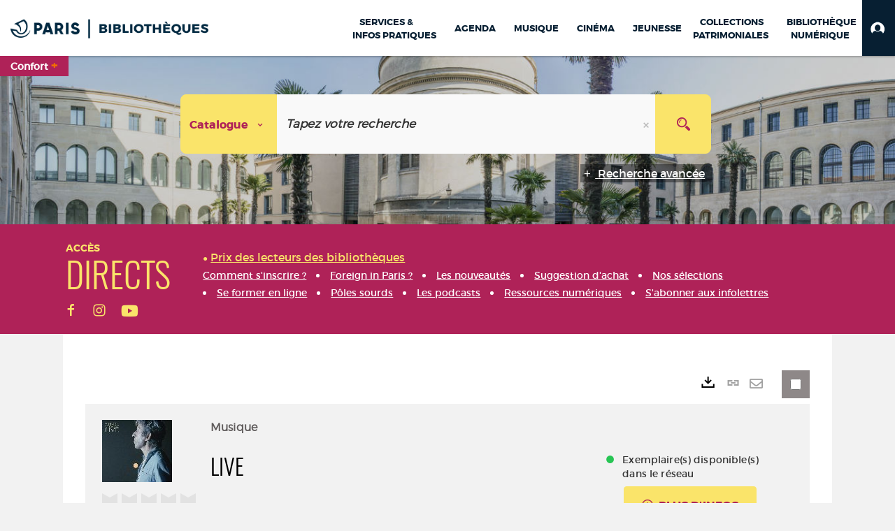

--- FILE ---
content_type: text/html; charset=utf-8
request_url: https://bibliotheques.paris.fr/Default/doc/SYRACUSE/1183346
body_size: 426289
content:
<!DOCTYPE html><html lang="fr-FR" dir="ltr" xmlns="http://www.w3.org/1999/xhtml"><head><link rel="shortcut icon" type="image/x-icon" href="/ui/skins/VPCO/images/favicon-std.ico" /><link rel="icon" type="image/x-icon" href="/ui/skins/VPCO/images/favicon-std.ico" /><link rel="apple-touch-icon" href="/ui/skins/VPCO/images/apple-touch-icon.png?v=23.3.9279.7" /><meta http-equiv="content-type" content="text/html; charset=utf-8" /><meta http-equiv="X-UA-Compatible" content="IE=edge" /><meta name="DC.Language" content="fr-FR" /><title>Live - Bibliothèques de la Ville de Paris</title><meta name="keywords" content="prêt, emprunt, catalogue, livre, DVD, CD, agenda, conférence, concert, débat, atelier, activités enfants, B.D, manga, polar, partition, méthode de musique, paris, bibliothèque, médiathèque, petite enfance;" /><meta name="robots" content="index, follow" /><meta name="og:locale" property="og:locale" content="fr_FR" /><meta name="og:type" property="og:type" content="article" /><meta name="og:title" property="og:title" content="Live" /><meta name="og:url" property="og:url" content="https://bibliotheques.paris.fr/Default/doc/SYRACUSE/1183346/live" /><meta name="og:image" property="og:image" content="https://www.cvs-mediatheques.com/ws/wsgetimg.php?N=a0KU1780&amp;C=4043&amp;D=1077948&amp;A=79325&amp;W=100&amp;F=0" /><meta name="twitter:title" content="Live" /><meta name="twitter:url" content="https://bibliotheques.paris.fr/Default/doc/SYRACUSE/1183346/live" /><meta name="twitter:image" content="https://www.cvs-mediatheques.com/ws/wsgetimg.php?N=a0KU1780&amp;C=4043&amp;D=1077948&amp;A=79325&amp;W=100&amp;F=0" /><script>
      master = window.master || { };
      window.addEventListener("DOMContentLoaded", function () {
      master.DOMContentLoaded = true; // readyState n'est pas fiable, notamment readyState "interactive"
      });
      master.onDOMContentLoaded = function (callback) {
      if (master.DOMContentLoaded) {
      callback();
      } else {
      window.addEventListener("DOMContentLoaded", function () {
      callback();
      });
      }
      };
    </script><script>
      master.onDOMContentLoaded(function () {
      master.lazyLoadInstance = new LazyLoad({
      elements_selector: '.lazy',
      callback_loaded: function (el) {
      var event;
      var eventString = 'LazyLoad::Loaded';
      
      try {
      // !IE
      event = new CustomEvent(eventString, {});
      } catch (err) {
      // IE
      event = document.createEvent('CustomEvent');
      event.initCustomEvent(eventString, false, false, {});
      }
      
      el.dispatchEvent(event);
      },
      callback_finish: function () {
      master.lazyLoadFinished = true;
      var event;
      var eventString = 'LazyLoad::Finished';
      
      try {
      // !IE
      event = new CustomEvent(eventString, {});
      } catch (err) {
      // IE
      event = document.createEvent('CustomEvent');
      event.initCustomEvent(eventString, false, false, {});
      }
      
      window.dispatchEvent(event);
      }
      });
      });
    </script><base target="_top" /><meta name="HandheldFriendly" content="True" /><meta name="MobileOptimized" content="320" /><meta name="viewport" content="width=device-width, initial-scale=1, minimum-scale=1, maximum-scale=5, user-scalable=yes" /><!--Syracuse Front Javascript Libraries--><script type="text/javascript">
      
      //<![CDATA[
      
        var CFInstance = 'EXPLOITATION'; //Backward compatibility
        var ErmesManager = window.ErmesManager || {};
        ErmesManager.BasePath = '/';
        ErmesManager.BaseUrl = 'https://bibliotheques.paris.fr/';
        ErmesManager.ErmesJgrowlParams = '{"position": "top-right" , "closer" : false , "closerTemplate" : "&lt;div&gt;Fermer toutes les notifications&lt;/div&gt;"}';
        ErmesManager.WsQueryString = '';
        ErmesManager.ResetPasswordAllowed = 'true';
        ErmesManager.BaseUri = 'https://bibliotheques.paris.fr';
        
      
        ErmesManager.config = {};
        ErmesManager.config.LegacyHoldingMode=false;
        ErmesManager.config.CloudServicesBaseUrl='https://community.syracuse.cloud/EXPLOITATION/';
        ErmesManager.config.HoldingActions={NoteEnabled:false, ProvisionNoteEnabled:false};
        ErmesManager.config.RegistrationRenewalAllowed = false;
        ErmesManager.config.IlsChooseReservationPlaceEnabled = true;
        ErmesManager.config.HeaderDisplayMode = 'compact';
        ErmesManager.config.HeaderFixedMode = true;
        ErmesManager.config.CasAuthenticationEnabled = false;
        ErmesManager.config.CasAuthenticationProvider = '';
        ErmesManager.config.ResetPasswordAllowed = true;
        ErmesManager.config.RegistrationAllowed = true;
        ErmesManager.config.ResetPasswordPage = 'https://bibliotheques.paris.fr/Default/resetpassword.aspx';
        ErmesManager.config.RegistrationPage = 'https://bibliotheques.paris.fr/aide-a-la-premiere-connexion.aspx';
        ErmesManager.config.UsePopupForAuthentication = true;
        ErmesManager.config.AuthenticationAlertsCount = '0';
		    ErmesManager.config.AuthenticationManyAlertsMessage = '(0 alertes)';
		    ErmesManager.config.AuthenticationSingleAlertsMessage = '(1 alerte)';
        ErmesManager.config.RememberMe = true;
        ErmesManager.config.IsFormAuthenticationProvider = true;
        ErmesManager.config.EnableHoldingsAnonymousBookingMessage = 'true' === 'true';
        ErmesManager.config.EnableHoldingPlacesTopLevelFilter = 'false' === 'true';
        ErmesManager.config.EnableHoldingsSubscriptionCollapsed = false;
        ErmesManager.config.EnableHoldingsSubscriptionAlwaysShow = false;
				ErmesManager.config.AuthenticationFormBackgroundImageUrl = '';
        ErmesManager.config.AuthenticationFormIsFirstPosition = 'true' === 'true';
        ErmesManager.config.AuthenticationFormDialogWidth = 650;
        ErmesManager.config.AuthenticationIdentityBindingEnabled = false;
				ErmesManager.config.SearchMode = 'DEFAULT';
        ErmesManager.config.AuthenticationIdentityBindingAllowedModes = [
          
      
        ];
        ErmesManager.config.AuthenticationFormModeButtonWidth = 216;
        
        ErmesManager.config.SearchAssistantPreselectMode = 'true' === 'true';
        ErmesManager.COOKIES_FORM = 'ErmesForms_Default';
        ErmesManager.COOKIES_SEARCH = 'ErmesSearch_Default';
        ErmesManager.isAuthenticate = false;
        ErmesManager.deactivateDetailedView=true;

        ErmesManager.userInfos = {};
        ErmesManager.userInfos.UniqueIdentifier = 'BUILTIN-ANONYMOUS';
        ErmesManager.userInfos.SubscriptionExpirationMessage = '';
        ErmesManager.userInfos.UserAlertsMessages = '';
        ErmesManager.userInfos.PartnerSiteOfIntervention = '';
        ErmesManager.userInfos.HasPseudo = 'false';
        ErmesManager.userInfos.UserNameOrPseudo = 'Utilisateur anonyme';
        
        ErmesManager.rights = {};
        ErmesManager.rights.MemorizeSearch = false;
        ErmesManager.rights.Portal_1005 = false;
        ErmesManager.rights.Portal_1201 = false;
        ErmesManager.rights.Portal_2503 = false;
        ErmesManager.rights.Portal_2504 = false;
        ErmesManager.rights.Portal_3053 = false;

        ErmesManager.labels = {
          Portal_DetailHoldingLabel: 'Exemplaires',
Portal_ResultsReserveDocument: 'Réserver',
Portal_HoldingActionLoanLabel: 'Réserver',
Portal_HoldingActionExpoLabel: 'Ouvrir le calendrier',
Portal_HoldingSite: 'Site',
Portal_HoldingLocalisation: 'Emplacement',
Portal_HoldingSection: 'Section',
Portal_HoldingCote: 'Cote',
Portal_HoldingType: 'Type doc.',
Portal_HoldingStatut: 'Statut',
Portal_HoldingDateBack: 'Date retour',
Portal_HoldingActionsLabel: 'Actions',
Portal_HoldingProvisionLabelDisplay: 'Choisissez votre lieu de mise à disposition',
Portal_ReservationDialogChooseLibraryDefaultSelectionText: '---',
Portal_HoldingsMobileIsAvailableLabel: 'Disponible à {0}',
Portal_HoldingsMobileNotAvailableLabel: 'Retour prévu le {0}',
Portal_HoldingsMobileNotAvailableSiteLabel: 'à {0}',
Portal_ReservationDialogCancelTitle: 'Fermer la modale de réservation',
Portal_ReservationDialogTitle: 'Choisissez la bibliothèque',
Portal_ReservationDialogText: 'Vous souhaitez réserver un exemplaire.',
Portal_ReservationDialogChooseLibrary: 'Choisissez la bibliothèque :',
Portal_ReservationDialogChooseLibraryDefaultSelectionText: '---',
Portal_FormFieldRequiredText: 'Ce champ est obligatoire',
Portal_ReservationDialogValidText: 'Réserver',
Portal_ReservationDialogCancelText: 'Annuler',
Portal_HoldingAddNoteModalTitle: 'Ajout d\'une note de réservation',
Portal_HoldingAddNoteModalPlaceholder: 'Saisissez ici votre note de réservation optionnelle',
Portal_HoldingsStatementView: 'Consulter',
Portal_DetailHoldingsStatementLabel: 'Etats de collection',
Portal_HoldingsStatementSite: 'Site',
Portal_HoldingsStatementLocalisation: 'Emplacement',
Portal_HoldingsStatementSection: 'Section',
Portal_HoldingsStatementCote: 'Cote',
Portal_HoldingsStatementWhenStart: 'Début',
Portal_HoldingsStatementWhenEnd: 'Fin',
Portal_HoldingsStatementGap: 'Lacunes',
Portal_HoldingsStatementRange: 'Etendue',
Portal_HoldingsStatementStartNumber: 'Numéro de début',
Portal_HoldingsStatementEndNumber: 'Numéro de fin',
Portal_HoldingsStatementWhenStartAsText: 'Début',
Portal_HoldingsStatementWhenEndAsText: 'Fin',
Portal_ReservationDialogSelectText: 'Sélectionner',
Portal_ReservationSecondDialogChooseLibrary: 'Choisissez la bibliothèque de retrait',
Portal_ReservationSecondDialogTitle: 'Choisissez la bibliothèque de retrait',
Portal_ReservationSecondDialogValidText: 'Confirmer la réservation',
Portal_ReservationSecondDialogValidTitle: 'Confirmer cette réservation',
Portal_ReservationDialogExcludedLocationText: 'Non réservable',
Portal_ReservationSecondDialogYourLibraryIs: 'Votre localisation de retrait est : {0}',
Portal_MyAccountPreferencesHeaderTitle: 'Mes préférences de recherche',
Portal_MyAccountPreferencesHeaderIntro: 'Vous pouvez configurer les critères s\'appliquant à chacun des contextes de recherche suivants',
Portal_MyAccountPreferencesItemIntroPreselection: 'Vous avez sélectionné :',
Portal_MyAccountPreferencesItemIntroNoPreselection: 'Aucun critère sélectionné.',
Portal_MyAccountPreferencesItemEdit: 'Modifier',
Portal_CasAuthenticationText: 'Accès interne',
Portal_ExternalAuthenticationText: 'Accès externe',
Portal_LogonTitle: 'Connexion',
Portal_DisabledAccountLogonTitle: 'Échec d\'authentification',
Portal_LoginText: 'Identifiant',
Portal_LoginPlaceholderText: 'Numéro de carte',
Portal_PasswordText: 'Mot de passe',
Portal_PasswordPlaceholderText: '‎',
Portal_LogonForgottenPasswordText: 'Mot de passe oublié ?',
Portal_LogonRegisterMessage: 'ou',
Portal_LogonRegisterNowText: 'Aide première connexion',
Portal_ErrorHappened: 'Une erreur est survenue',
Portal_CaptureCurrentSearch: 'Capturer la recherche',
Portal_CaptureSearchName: 'Nom',
Portal_ShareSearchShowMoreOptions: 'Plus de critères',
Portal_ShareSearchHideMoreOptions: 'Cacher les critères',
Portal_AdvancedCaptureSearchTitle: 'Partager la recherche',
Portal_CaptureSearchModifyTitle: 'Modification des arguments',
Portal_CaptureSearcResultTitle: 'Aperçu',
Portal_CancelText: 'Annuler',
Portal_ShareSearchPermalinkCopy: 'Copier l\'URL dans le presse-papier',
Portal_ShareSearchPermalinkPreview: 'Aperçu de la recherche - Nouvelle fenêtre',
Portal_CaptureSearchCopyJson: 'Copier la capture dans le presse-papier',
Portal_ShareSearchPermalinkModalLabel: 'Donner un nom à la recherche puis cliquer sur "Copier l\'URL dans le presse-papier" pour récupérer l\'URL de votre recherche',
Portal_CaptureClipboardCopyDone: 'La capture a été copiée dans votre presse-papier',
Portal_UrlClipboardCopyDone: 'Le lien a été copié dans votre presse-papier',
Portal_CaptureSearchCancelTitle: 'Annuler cette capture de recherche',
Portal_CaptureNotice: 'Capturer la notice',
Portal_ShareSearchCancelTitle: 'Annuler ce partage de recherche',
Portal_SearchPreferencesModalTitle: 'Mémoriser des critères de recherche',
Portal_SearchPreferencesIntroText: 'Les critères choisis seront appliqués lors de chaque recherche "{0}".',
Portal_PreselectFacetsCancelTitle: 'fermer',
Portal_PreselectFacetsInfoNoPreferenceNoPreselection: 'Vous n’avez pas encore mémorisé de critères dans votre compte.',
Portal_MyAccountPreferencesItemSearch: 'Rechercher',
Portal_CloseModalTitle: 'Fermer cette fenêtre',
Portal_AnonymousHoldingInfo: 'Pour réserver un exemplaire, il est nécessaire d\'être authentifié. Les réservations dépendent de votre abonnement en cours.',
Portal_HoldingInSubscription: 'Dans mon abonnement ({0})',
Portal_HoldingNotInSubscription: 'Hors abonnement ({0})',
Portal_HoldingBookingTooltipCantRenew: 'Réservation impossible',
Portal_PersoAuthentificationMyAccountLink: 'Mon Compte',
Portal_RememberMeText: 'Rester connecté',
Portal_HoldingActionProvisonRequestLabel: 'Demander la consultation',
Portal_HoldingProvisionTooltipDescription: 'Effectuez une demande de mise à disposition sur cet exemplaire',
Portal_ProvisionDialogCancelTitle: 'Annuler la demande de consultation',
Portal_ProvisionDialogTitle: 'Demande de consultation sur place',
Portal_ProvisionDialogValidText: 'Confirmer la demande',
Portal_ProvisionDialogCancelText: 'Annuler',
Portal_ProvisionDialogContentHeaderText: '&lt;div class="alert alert-info" role="alert"&gt;\n &lt;span class="glyphicon glyphicon-info-sign" aria-hidden="true"&gt;&lt;/span&gt;\n &lt;span class="sr-only"&gt;&lt;/span&gt;\n &lt;span class="provision-body-header-description"&gt;Ce document sera mis à votre disposition pour consultation sur place, aux &lt;span class="provision-body-header-library"&gt; horaires d\'ouverture de la {0}&lt;/span&gt;&lt;/span&gt;&lt;p&gt;\n&lt;/p&gt;&lt;/div&gt;',
Portal_ProvisionDialogContentFooterText: 'Confirmez-vous la demande de consultation de &lt;b&gt;« {0} »&lt;/b&gt; ?',
Portal_DownloadText: 'Télécharger',
Portal_SearchFormFieldOrIndicator: '- ou -',
Portal_SearchFormSelectFieldNoResult: 'Aucun résultat pour "{0}"',
Portal_SearchFormSelectFieldStartTyping: 'Commencez à taper pour rechercher',
Portal_SearchFormThesaurusFieldLoadingText: 'Chargement...',
Portal_SearchFormThesaurusFieldNoResultsText: 'Aucun résultat',
Portal_SearchFormSelectFieldAddNewEntry: 'Si la valeur n\'est pas dans la liste, cliquez ici pour l\'ajouter',
Portal_SearchFormFieldValidationErrorMessage: 'Ce champ est obligatoire',
Portal_SearchFormFieldRequiredSelectionErrorMessage: 'Veuillez sélectionner une valeur ou la créer',
Portal_FormAdvanceSearchTitle: 'Valider votre recherche',
Portal_FormSearchLabel: 'Rechercher',
Portal_FormAdvanceClearTitle: 'Effacer vos saisies du formulaire de recherche',
Portal_FormClearLabel: 'Effacer',
Portal_SearchFormResetField: 'Supprimer la valeur',
Portal_ErmesSearchBoxHint: 'Tapez votre recherche',
Portal_SearchFormHeadingTitle: 'Recherche avancée',
Portal_SearchFormAddHiddenFieldTitle: 'Ajouter un critère au formulaire de recherche avancée',
Portal_SearchFormAddHiddenFieldLabel: 'Ajouter un critère',
Portal_SearchFormAddHiddenFieldModalDescription: 'Le critère sera ajouté au formulaire de recherche',
Portal_SearchFormFieldDateRangeToLabel: 'au',
Portal_SearchFormAddHiddenFieldModalTitle: 'Choisissez un critère de recherche',
Portal_ErmesSearchTitle: 'Recherche',
Portal_BtnSearchFieldClear: 'Effacer le champ de recherche',
Portal_BtnSearchFieldSubmit: 'Lancer la recherche sur le périmètre {0}',
Portal_AdvancedSearchFormLabel: 'Recherche avancée sur le périmètre {0}',
Portal_LogonConnectWithAnotherIdentity: 'ou',
Portal_LogonButtonText: 'Je me connecte',
Portal_LogonButtonShowForm: 'Formulaire',
BackText: 'Retour',
Portal_LogonFilterMode: 'Filtrer',
Portal_LogonInformationText: 'Pour vous connecter',
Portal_NewItemFlagDefaultLabel: 'Nouveauté',
Portal_SerialDialogCancelTitle: 'Fermer la modale des fascicules',
Portal_SerialDialogClose: 'Fermer',
Portal_HoldingSerialNumber: 'Numéro/Date de parution',
Portal_SerialDialogTitle: 'Detail des numéros de fascicule {0}',
Portal_HoldingSerialLocalisation: 'Localisation',
Portal_HoldingSerialSection: 'Section',
Portal_HoldingSerialCallNumber: 'Côte',
Portal_HoldingSerialStatus: 'Statut',
Portal_HoldingSerialEx: 'Exemplaire',
Portal_SerialColumnDisplayTitle: 'Voir les fascicules',
Portal_SerialColumnButton: 'Voir',
Portal_SerialColumnButtonLoading: 'Récupération en cours...',
Portal_HoldingNothingInSubscription: 'Il n\'y a aucun exemplaire disponible pour le moment.',
Portal_HoldingConsultOnline: 'Consulter en ligne',
Portal_HoldingBookingTooltipCantConsult: 'Consultation impossible',
Portal_HoldingBookingTooltipCantConsultDescription: 'Cet ouvrage est déjà en cours de consultation, veuillez réessayer ultérieurement',
Portal_DetailHoldingsMapControlHomeTooltip: 'Afficher tous les exemplaires',
Portal_DetailHoldingsMapControlLocationTooltip: 'Afficher ma position actuelle',
Portal_DetailHoldingsMapControlLocationDeniedTooltip: 'Vote position actuelle n\'est pas disponible',
Portal_DetailHoldingsMapCurrentLocationMarkerTooltip: 'Votre position actuelle',
Portal_DetailHoldingsMapOffMapHoldingsLabel: 'Exemplaires hors carte',
Portal_DetailHoldingsMapLibraryMoreDetails: 'Plus d\'informations...',
Portal_BiblioMapsLinkLabel: 'BiblioMaps',
Portal_BiblioMapsHeaderColumnLabel: 'BiblioMaps',
TermSynonymLabel: '{0} (employé pour {1})',
TermNeighborLabel: '{0} (associé à {1})',
TermRedirectionLabel: '{0} (nouveau terme pour {1})',
TermRedirectionSourceLabel: '{0} (ancien terme pour {1})',
Portal_ReservationDialogSingleHoldingPlaceText: 'L\'exemplaire sera mis à disposition à la bibliothèque :',
Portal_ReservationDialogSingleHoldingPlacetitle: 'Confirmez la réservation',
Portal_DetailSessionLabel: 'Sessions',
Portal_HoldingActionSessionLabel: 'S\'inscrire',
Portal_AnonymousCalendarSessionInfo: 'Pour s\'inscrire à une session, il est nécessaire d\'être authentifié.',
Portal_BasketRenamePromptTitle: 'Renommer le dossier',
EndDateText: 'Date de fin',
StartDateText: 'Date de début',
Portal_DetailPanelTitleCalendarSessions: 'S\'inscrire à',
Portal_TypeaheadNoResultStatus: 'Aucune proposition',
Portal_TypeaheadResultsStatus: '{0} propositions disponibles',
Portal_SearchFormAddFieldTitle: 'Ajouter une restriction "{0}"',
Portal_HoldingSerialUtilisation: 'Utilisation',
Portal_SearchFormRemoveFieldTitle: 'Supprimer la restriction "{0}"'
        };

        ErmesManager.labels.Portal_AuthenticationFormModeButtonSeparatorText = '';
        ErmesManager.labels.Portal_Authentication_FormHtmlContent = '';
        ErmesManager.labels.HoldingAddNoteModalPlaceholder = 'Saisissez ici votre note de réservation optionnelle';
        ErmesManager.labels.HoldingAddNoteModalTitle = 'Ajout d\'une note de réservation';
        ErmesManager.labels.CloseText = 'Fermer';
        ErmesManager.labels.ReportThumbnailWrongUrl = 'La ressource Portal|ReportThumbnailWrongUrl n\'est pas définie.';
        ErmesManager.labels.ReportThumbnailModalTitle = 'Confirmation';
        ErmesManager.labels.ReportThumbnailModalBody = 'Confirmez-vous le signalement de cette vignette ?&lt;br/&gt;&lt;div style="text-align:center;margin:5px"&gt;&lt;img src="{0}"/&gt;&lt;/div&gt;';
        ErmesManager.labels.ErmesHeaderAccountWip = 'Récupération de votre compte en cours...';
        ErmesManager.labels.ErrorHappened = 'Une erreur est survenue';
        ErmesManager.labels.UnexpectedServerResponse = 'Format de réponse inattendu';
        ErmesManager.labels.GrowlErrorTitle = 'Erreur';
        ErmesManager.labels.TooltipLoading = 'Chargement en cours...';
        ErmesManager.labels.CaptureSearchChooseRendering = 'Affichage';
        ErmesManager.labels.CaptureSearchChooseNumber = 'Nombre de notices à afficher';
        ErmesManager.labels.CaptureSearchTitle = 'Capturer la recherche';
        ErmesManager.labels.CommentModalValid = 'Valider';
        ErmesManager.labels.CommentModalCancel = 'Annuler';
        ErmesManager.labels.CommentWasSuccessfullyDeleted = 'Le commentaire a bien été supprimé';
        ErmesManager.labels.NoteWasSuccessfullyDeleted = 'La note a bien été supprimée';
        ErmesManager.labels.SelectionModalClose = 'Fermer';
        ErmesManager.labels.ConfirmBoxConfirm = 'Confirmer';
        ErmesManager.labels.ConfirmBoxCancel = 'Annuler';
        ErmesManager.labels.PublicSearchFormValid = 'Valider';
        ErmesManager.labels.PublicSearchFormCancel = 'Annuler';
        ErmesManager.labels.PrivateSearchFormValid = 'Valider';
        ErmesManager.labels.PrivateSearchFormCancel = 'Annuler';
        ErmesManager.labels.ExpositionResaFormValid = 'Transmettre la demande';
        ErmesManager.labels.ExpositionResaFormClose = 'Fermer';
        ErmesManager.labels.EnrichissementsLoading = 'Chargement en cours, veuillez patienter';
        ErmesManager.labels.BasketPageTitle = 'Bibliothèques de la Ville de Paris - Mon panier';
        ErmesManager.labels.SelectionPageTitle = 'Sélection courante';
        ErmesManager.labels.ErmesSearchPageTitle = '{0} - Recherche';
        ErmesManager.labels.ErmesSearchLoadingPageTitle = 'Chargement';
        ErmesManager.labels.ErmesSearchDetailPageTitle = '{0}';
        ErmesManager.labels.TagPageTitle = 'Tag';
        ErmesManager.labels.HoldingHelpHoldingMultiple = 'Cochez les exemplaires qui vous intéressent. Le premier exemplaire disponible parmi votre sélection sera réservé';
        ErmesManager.labels.HoldingHelpHoldingPlace = 'Choisissez votre lieu de mise à disposition';
        ErmesManager.labels.CaptureSearchStandardRendering = 'Miniatures';
        ErmesManager.labels.CaptureSearchShortRendering = 'Court';
        ErmesManager.labels.CaptureSearchScrollingRendering = 'Chemin de fer';
        ErmesManager.labels.ErmesFormTitle = 'Recherche avancée';
        ErmesManager.labels.CalendarEventTitleSingular = 'événement';
        ErmesManager.labels.CalendarEventTitlePlural = 'événements';
        ErmesManager.labels.ValidateEventSubscription = 'Confirmer l\'inscription';
        ErmesManager.labels.CancelText = 'Annuler';
        ErmesManager.labels.BackText = 'Retour';
        ErmesManager.labels.AgendaCalendarHelpTooltip = 'Sélectionnez une plage de dates pour affiner votre recherche';
        ErmesManager.labels.ExportLinkFold = 'Exporter, masqué';
        ErmesManager.labels.ExportLinkUnFold = 'Exporter, affiché';
        ErmesManager.labels.AddNewTagNotice = 'Ajouter ce nouveau tag';
        ErmesManager.labels.AddNewTagName = 'Nom du nouveau tag à ajouter sur';
        ErmesManager.labels.ErrorAuthenticateInput = 'à vérifier';
        ErmesManager.labels.PasswordLostAuthenticate = 'Mot de passe oublié';
        ErmesManager.labels.ErrorAuthenticatePage = 'Erreur lors de l\'identification';
        ErmesManager.labels.SurveyMessageConfirmVote = 'Merci d\'avoir voté';
        ErmesManager.labels.SurveyVotedAlready = 'Vous avez déjà voté';
        ErmesManager.labels.RoyalSliderStatePause = 'Mettre le carrousel en lecture.';
        ErmesManager.labels.RoyalSliderStatePlay = 'Mettre le carrousel en pause.';
        ErmesManager.labels.SearchQueryAllDocument = 'Tous les documents';
        ErmesManager.labels.DefaultDropdownItemSelectedFormat = '{0}, sélectionné';
        ErmesManager.labels.JGrowlCloserMessage = 'Fermer tous les messages';
        ErmesManager.labels.RoyalSliderLabels_ArrowRight = 'Contenu suivant';
        ErmesManager.labels.RoyalSliderLabels_ArrowLeft = 'Contenu précédent';
        ErmesManager.labels.RoyalSliderLabels_FullScreen = 'Passer le slider en plein écran';
        ErmesManager.labels.RoyalSliderLabels_PlayVideo = 'Lancer la vidéo';
        ErmesManager.labels.RoyalSliderLabels_NavSelected = ', sélectionné';
        ErmesManager.labels.FacetCollectionDisplayed = ', affiché';
        ErmesManager.labels.FacetCollectionCollapsed = ', masqué';
        ErmesManager.labels.ErrorModalFieldRequiredAccessibility = 'Vous avez omis ce champ obligatoire.';
        ErmesManager.labels.RoyalSliderBulletContentNotSelected = 'Afficher le contenu {0}';
        ErmesManager.labels.RoyalSliderBulletContentSelected = 'Contenu {0} - affiché';
        ErmesManager.labels.RssFeedLinkTitle = 'Obtenir le flux RSS, nouvelle fenêtre';
        ErmesManager.labels.CnilBannerContent = 'En poursuivant votre navigation sur ce site, vous acceptez l’utilisation de cookies par nos services ainsi que des services tiers de mesure d\'audience.&lt;br/&gt;&lt;a href="/charte-cookies.aspx"&gt;Pour en savoir plus et paramétrer les cookies...&lt;/a&gt;';
        ErmesManager.labels.SuggestionSearch = 'Recherche par suggestion';
        ErmesManager.labels.SdiMemorySearchSubscribeNewsLettersSuccess = 'Vous êtes maintenant abonné à cette lettre d’information';
        ErmesManager.labels.SdiMemorySearchSubscribeSuccess = 'Vous êtes maintenant abonné à cette recherche';
        ErmesManager.labels.DetailHoldingsVerify = 'Vérification des exemplaires disponibles ...';
        ErmesManager.labels.RenewLoanSuccess = 'Prolongation réussie.';
        ErmesManager.labels.RenewLoanErrorNotSpecified = 'Erreur non spécifiée.';
        ErmesManager.labels.CancelReservationSuccess = 'Annulation réussie.';
        ErmesManager.labels.CancelReservationErrorNotSpecified = 'Erreur non spécifiée.';
        ErmesManager.labels.ContributionFormSending = 'Envoi en cours...';
        ErmesManager.labels.ContributionFormSuccess = 'Votre contribution a bien été prise en compte.';
        ErmesManager.labels.GetErrorHolding = 'Erreur lors de la récuperation de l\'exemplaire';
        ErmesManager.labels.GetNotAvaibleHolding = 'Indisponible';
        ErmesManager.labels.ConfirmDialogBasketTitle = 'Vider tout le panier';
        ErmesManager.labels.ConfirmDialogBasketFolderTitle = 'Supprimer le dossier "{0}"';
        ErmesManager.labels.ConfirmDialogBasketText = 'Confirmez-vous la suppression de tous les documents de votre panier ? Cette action sera irréversible.';
        ErmesManager.labels.ConfirmDialogBasketTextByFilter = 'Confirmez-vous la suppression du dossier "{0}" ?';
        ErmesManager.labels.PnbConfirmBoxTitle = 'La ressource Portal|PnbConfirmBoxTitle n\'est pas définie.';
        ErmesManager.labels.PnbConfirmBoxMessage = 'La ressource Portal|PnbConfirmBoxMessage n\'est pas définie.';
        ErmesManager.labels.searchLabelDefault = 'Recherche du document';
        ErmesManager.labels.RecongnitionLabelInput = 'Reconnaissance vocal...';
        ErmesManager.labels.StartSearch = 'Lancer la recherche sur le périmètre {0}';
        ErmesManager.labels.SearchFormLabel = 'Recherche sur le périmètre {0}';
        ErmesManager.labels.MyAccountAddToBasketNothingSelected = 'Veuillez sélectionner au moins un document.';
        ErmesManager.labels.Portal_CancelReservationNoReservationSelected = 'Veuillez sélectionner au moins un document.';
        ErmesManager.labels.Portal_CancelReservationConfirmTitle = 'Confirmer cette annulation';
        ErmesManager.labels.Portal_CancelReservationCancelTitle = 'Annuler cette annulation';
        ErmesManager.labels.Portal_PreselectFacetsInfoNoPreference = 'Mémoriser les critères dans votre compte.';
        ErmesManager.labels.Portal_PreselectFacetsInfoPreferenceEqualsPreselection = 'Les critères sont mémorisés dans votre compte.';
        ErmesManager.labels.Portal_PreselectFacetsInfoPreferenceIsNotPreselection = 'Les critères diffèrent de ceux mémorisés dans votre compte.';
        ErmesManager.labels.Portal_PreselectFacetsInfoPreferenceRestoreSuccess = 'Les critères ont été restaurés.';
        ErmesManager.labels.Portal_PreselectFacetsInfoPreferenceSaveSuccess = 'Les critères ont été mémorisés.';
        ErmesManager.labels.Portal_PreselectFacetsInfoPreferenceSaveTooltip = 'Mémoriser les critères de recherche dans votre compte.';
        ErmesManager.labels.Portal_PreselectFacetsInfoPreferenceValidateTooltip = 'Confirmer les critères sélectionnés.';
        ErmesManager.labels.Portal_PreselectFacetsInfoPreferenceRestoreTooltip = 'Restaurer les critères de recherche mémorisés dans votre compte.';
        ErmesManager.labels.Portal_PreselectFacetsResetButton = 'Tout effacer';
        ErmesManager.labels.Portal_PreselectFacetsValidateButton = 'Confirmer';
        ErmesManager.labels.Portal_PreselectFacetsSaveButton = 'Mémoriser';
        ErmesManager.labels.Portal_PreselectFacetsCancelButton = 'Annuler';
        ErmesManager.labels.Portal_PreselectFacetsModalTitle = 'Pré-sélectionner des critères de recherche';
        ErmesManager.labels.Portal_PreselectFacetsIntroText = 'Les critères choisis seront appliqués le temps de la session à chaque recherche "{0}". Pour mémoriser les critères au-delà de la session veuillez-vous connecter à votre compte';
        ErmesManager.labels.Portal_PreselectFacetsSelectedInfo = 'Vous avez sélectionné :';
        ErmesManager.labels.Portal_PreselectFacetsSelectedInfoEmpty = 'Aucun critère sélectionné.';
        ErmesManager.labels.Portal_PreselectFacetsRestoreButton = 'Restaurer';
        ErmesManager.labels.Portal_FacetCollectionCollapsed = ', masqué';
        ErmesManager.labels.Portal_FacetCollectionDisplayed = ', affiché';
        ErmesManager.labels.Portal_SearchHistoryTableDateHeader = 'Quand';
        ErmesManager.labels.Portal_SearchHistoryTableScenarioHeader = 'Où';
        ErmesManager.labels.Portal_SearchHistoryTableSearchHeader = 'Recherche';
        ErmesManager.labels.Portal_SearchHistoryTableFiltersHeader = 'Filtres';
        ErmesManager.labels.Portal_SearchHistoryTableCountHeader = 'Résultats';
        ErmesManager.labels.Portal_SearchHistoryTableActionHeader = 'Actions';
        ErmesManager.labels.Portal_SearchHistoryModalTitle = 'Historique de vos recherches';
        ErmesManager.labels.Portal_SearchHistoryCancelButton = 'Fermer';
        ErmesManager.labels.Portal_SearchHistoryItemSearchAction = 'Lancer la recherche';
        ErmesManager.labels.Portal_SearchHistoryItemMemorizeAction = 'Mémoriser dans son compte';
        ErmesManager.labels.Portal_SearchHistoryItemRemoveAction = 'Supprimer';
        ErmesManager.labels.Portal_RawRecordClipboardCopyButton = 'Copier ce document dans le presse-papier';
        ErmesManager.labels.Portal_RawRecordClipboardCopyDone = 'Le document a été copié dans votre presse-papier';
        ErmesManager.labels.Portal_RawRecordPopupTitle = 'Document xml natif';
        ErmesManager.labels.Portal_ExpositionResaWindowLabel = 'Faire une demande de réservation d\'outil d\'animation';
        ErmesManager.labels.Portal_ExpositionResaWindowCloseTitle = 'Fermer la fenêtre de demande de réservation d\'outil d\'animation';
        ErmesManager.labels.Portal_ExpositionResaBookingTypeHolding = 'Réservation';
        ErmesManager.labels.Portal_ExpositionResaBookingTypeHoldingRequest = 'Demande de réservation';
        ErmesManager.labels.Portal_ExpositionResaBookingTypeLoan = 'Prêt';
        ErmesManager.labels.Portal_CancelText = 'Annuler';
        ErmesManager.labels.Portal_BackText = 'Retour';
        ErmesManager.labels.Portal_ExpositionResaFormValid = 'Transmettre la demande';
        ErmesManager.labels.Portal_ExpositionResaFetchBookings = 'Vérification des réservations concernant cet outil d\'animation';
        ErmesManager.labels.Portal_ExpositionResaNewRange = 'Votre choix de dates';
        ErmesManager.labels.Portal_AgendaDatepickerFromDate = 'Du';
        ErmesManager.labels.Portal_AgendaDatepickerToDatee = 'Au';
        ErmesManager.labels.Portal_SubscriptionExpirationWarningDescription = '';
        ErmesManager.labels.Portal_SubscriptionExpirationWarningTitle = 'Informations à propos de votre abonnement';
        ErmesManager.labels.Portal_AccountWarningTitle = 'Informations à propos de votre compte';
        ErmesManager.labels.Portal_AuthenticationAlertRenewRegistrationBtnText = 'Cliquer ici pour accéder à mon profil';
        ErmesManager.labels.Portal_AuthenticationAlertVirtualPurseBtnText = 'Cliquer ici pour accéder à mon porte-monnaie';      
        ErmesManager.labels.Portal_ShowExpirationWarningCancelTitle = 'Fermer cette alerte';
        ErmesManager.labels.Portal_ProvisionDialogCancelTitle = 'Annuler la demande de consultation';
        ErmesManager.labels.Portal_ProvisionDialogTitle = 'Demande de consultation sur place';
        ErmesManager.labels.Portal_ProvisionDialogValidText = 'Confirmer la demande';
        ErmesManager.labels.Portal_ProvisionDialogCancelText = 'Annuler';
        ErmesManager.labels.Portal_ProvisionDialogContentHeaderText = '&lt;div class="alert alert-info" role="alert"&gt;\n &lt;span class="glyphicon glyphicon-info-sign" aria-hidden="true"&gt;&lt;/span&gt;\n &lt;span class="sr-only"&gt;&lt;/span&gt;\n &lt;span class="provision-body-header-description"&gt;Ce document sera mis à votre disposition pour consultation sur place, aux &lt;span class="provision-body-header-library"&gt; horaires d\'ouverture de la {0}&lt;/span&gt;&lt;/span&gt;&lt;p&gt;\n&lt;/p&gt;&lt;/div&gt;';
        ErmesManager.labels.Portal_ProvisionDialogContentFooterText = 'Confirmez-vous la demande de consultation de &lt;b&gt;« {0} »&lt;/b&gt; ?';
        ErmesManager.labels.Portal_ExpositionBookingCalendarLabel = 'Calendrier de réservation';
        ErmesManager.labels.Portal_ExpositionBookingHelpUserLigde = 'Veuillez choisir une date de début et de fin de réservation sur le calendrier ci-dessous.';
        ErmesManager.labels.Portal_ExpositionBookingTransportModeLabel = 'Mode de transport';
        ErmesManager.labels.Portal_ExpositionBookingGoTransportModeLabel = 'Aller';
        ErmesManager.labels.Portal_ExpositionBookingReturnTransportModeLabel = 'Retour';
        ErmesManager.labels.Portal_ExpositionBookingSummupLabel = 'Demande de réservation pour la période du';
        ErmesManager.labels.Portal_ExpositionBookingSummupSeparatorLabel = 'au';
        ErmesManager.labels.Portal_HoldingsInformationMessage = '';
        ErmesManager.labels.Portal_ILSClientReservation = 'Réservation';
		    ErmesManager.labels.Portal_ReservationMapSiteChoice = 'Choisissez la bibliothèque auprès de laquelle vous souhaitez réserver le document';
		    ErmesManager.labels.Portal_DetailHoldingsMapLabel = 'Localisation des exemplaires';
		    ErmesManager.labels.Portal_DetailHoldingsMapCountLabel = '{0} exemplaires';
		    ErmesManager.labels.Portal_DetailHoldingsMapCountLabelSingular = '1 exemplaire';
		    ErmesManager.labels.Portal_DetailHoldingsMapNoHondlingOnMap = 'Aucun exemplaire dans cette zone géographique...';
        ErmesManager.labels.Portal_PreselectFacetsModifyLinkLabel = 'Modifier les critères pré-sélectionnés';
        ErmesManager.labels.Portal_SearchAssistantButtonLabel = 'Recherche assistée';
        
      
      //]]></script><script>
      
      window.ErmesManager = window.ErmesManager || {};
      
    </script><script type="text/javascript" src="/ui/plug-in/portal/portal-front-all.js?v=23.3.9279.7" defer="defer"> </script><script type="text/javascript" src="/ui/plug-in/syracuse-dist/js/ComponentFactory.js?v=23.3.9279.7" defer="defer"> </script><link rel="stylesheet" type="text/css" href="/ui/skins/default/portal/front/portal-front-all.css?v=23.3.9279.7" /><script type="text/javascript" src="/dropzone-locale-fr-FR.ashx?v=23.3.9279.7" defer="defer"> </script><script type="text/javascript" src="/ui/plug-in/dayjs/locale/fr.js?v=23.3.9279.7" defer="defer"> </script><script type="text/javascript">
      
        window.addEventListener("DOMContentLoaded", function () {
          dayjs.extend(window.dayjs_plugin_customParseFormat);
          dayjs.extend(window.dayjs_plugin_localizedFormat);
          dayjs.locale('fr'); 
        });
      
    </script><!--XmlForms JavaScript libraries--><script type="text/javascript">
        window.addEventListener("DOMContentLoaded", function () {
      
      
        formManager.debug = false;
        formManager.inputKey = '';
        formManager.savingText = 'Enregistrement en cours...';
        formManager.loadingText = 'Chargement en cours...';
        formManager.invalidText = 'Ce champ est invalide';
        formManager.requiredText = 'Ce champ est obligatoire';
        formManager.lengthText = 'La longueur de ce champ doit être de {0} caractère(s)';
        formManager.minLengthText = 'La longueur minimum de ce champ est de {0} caractère(s)';
        formManager.maxLengthText = 'La longueur maximum de ce champ est de {0} caractère(s)';
        formManager.minValueText = 'La valeur minimum de ce champ doit être de {0}';
        formManager.maxValueText = 'La valeur maximum de ce champ doit être de {0}';
        formManager.passwordText = 'Les mots de passe sont différents';
        formManager.invalidDateText = 'La ressource FormFieldDateInvalidText n\'est pas définie.';
        formManager.requiredCheckboxText = 'Veuillez cocher cette case si vous souhaitez continuer';
        formManager.requiredCheckboxGroupText = 'Veuillez cocher au moins l\'une de ces cases';
        formManager.requiredRadioGroupText = 'Veuillez sélectionner l\'une de ces options';
        formManager.downloadText = 'Télécharger';
        formManager.addressAddManually = 'Si votre adresse n\'est pas dans la liste, cliquez ici pour l\'ajouter';
        formManager.addressNoResult = 'Aucune adresse correspondante';
        formManager.addressPending = 'Chargement en cours';
      
      
        });
      </script><script defer="defer" type="text/javascript" src="/ui/plug-in/syracuse-dist/js/PasswordReveal.js?v=23.3.9279.7"> </script><!--Syracuse OpenSeadragon Library--><script type="text/javascript" src="/ui/plug-in/common/openseadragon/openseadragon.min.js?v=23.3.9279.7"> </script><script type="text/javascript" src="/ui/plug-in/common/openseadragon/openseadragon-filtering.js?v=23.3.9279.7"> </script><script type="text/javascript" src="/ui/plug-in/common/openseadragon/openseadragon-init.js?v=23.3.9279.7"> </script><script type="text/javascript" src="/ui/plug-in/common/openseadragon/locale/openseadragon-lang-fr.js?v=23.3.9279.7"> </script><link rel="preload" href="/ui/skins/default/fonts/glyphicons.woff?v=23.3.9279.7" as="font" type="font/woff" crossorigin="anonymous" /><link rel="stylesheet" type="text/css" href="/ui/skins/default/base.css?v=23.3.9279.7" /><link rel="stylesheet" type="text/css" href="/ui/skins/default/master.css?v=23.3.9279.7" /><link rel="stylesheet" type="text/css" href="/ui/skins/default/common/base.css?v=23.3.9279.7" /><link rel="stylesheet" type="text/css" href="/ui/skins/default/portal/front/base-min.css?v=23.3.9279.7" /><link rel="stylesheet" type="text/css" href="/ui/skins/VPCO/projet.css?v=23.3.9279.7" /><link rel="stylesheet" href="/ui/plug-in/integration/Swiper-mobile/css/swiper.min.css" /><link href="/ui/plug-in/integration/select2/css/select2.min.css" rel="stylesheet" /><link rel="preload" href="/ui/plug-in/bootstrap/resources/fonts/glyphicons-halflings-regular.woff?v=23.3.9279.7" as="font" type="font/woff" crossorigin="anonymous" /><link rel="preload" href="/ui/skins/standard/portal/front/ressources/font/ermes-font-update.woff2?v=23.3.9279.7" as="font" type="font/woff2" crossorigin="anonymous" /><link rel="canonical" href="https://bibliotheques.paris.fr/Default/doc/SYRACUSE/1183346/live?_lg=fr-FR" /><link rel="search" type="application/opensearchdescription+xml" title="Syracuse OpenSearch" href="/OpenSearchDescription.xml" /></head><body dir="ltr" class=" cf-rtm ">
  
  
  
  
  
  
  
  
  
  
  
  
  <script type="text/javascript" src="/ui/plug-in/integration/Swiper-mobile/js/swiper.min.js" defer="defer"> </script>
  <script type="text/javascript" src="/ui/plug-in/integration/select2/js/select2.full.js" defer="defer"> </script>
  
  <script type="text/javascript" src="/ui/plug-in/integration/Selection-RenderType/flip.js" defer="defer"> </script>
  <script type="text/javascript" src="/ui/plug-in/integration/iguana.js" defer="defer"> </script>
  <script type="text/javascript" src="/ui/plug-in/integration/confortplus/js/toolbar.js" defer="defer"> </script>
  
  
  
  
  
  <script type="text/javascript">
              /*<![CDATA[*/
              
        master = window.master || { };
        master.debug = false;
        master.rtl = false;
        master.skin = 'VPCO';
        master.skinsRootPath = '/ui/skins/';
        master.pluginsRootPath = '/ui/plug-in/';
        master.theme = '';
        master.navigationExperience = 'Modern';
        master.useForFront = true;
        master.designMode = '';
        master.canEditResourceKey = false;
        master.applicationName = '';
        master.applicationAlias = '';
        master.scopeId = 1;
        master.scopeName = 'Default';
        master.scopeType = null;
        master.scopeTypeName = '';
        master.scopeTypeLabel = '';
        master.scopeDescription = 'Bibliothèques de la Ville de Paris';
        master.scopeAlias = 'Default';
        master.scopeChildCount = 0;
        master.pageTitle = 'Live';
        master.pageTitleFormat = '{0} - {1}';
        master.globalTitle = 'Bibliothèques de la Ville de Paris';
        master.pageFullName = 'Archimed.SearchServices.Web.UI.Ermes.Front.DetailStatic';
        master.currentCulture = 'fr-FR';
        master.currentCultureId = 1036;
        master.currentParentCultureId = 12;
        master.changeCultureAllowed = false;
        master.isPopup = false;
        master.instanceName = 'EXPLOITATION';
        master.userDisplayName = 'Utilisateur anonyme';
        master.isSuperAdministrator = false;        
        master.instanceUrl = 'https://bibliotheques.paris.fr/';
        master.instanceBackOfficeBaseUrl = 'https://bibliotheques.paris.fr/pro/';
        master.instanceFrontOfficeBaseUrl = 'https://bibliotheques.paris.fr/';
        master.instanceBasePath = '/';
        master.instanceBackOfficeBasePath = '/pro/';
        master.instanceFrontOfficeBasePath = '/';
        master.instanceWebDirectory = '/';
        master.isBackOffice = false;
        master.backOfficeWebDirectory = 'pro';
        master.baseUrl = 'https://bibliotheques.paris.fr/pro/default/';
        master.backOfficeBasePath = '/pro/default/';
        master.frontOfficeBasePath = '/';
        master.backOfficeBaseUrl = 'https://bibliotheques.paris.fr/pro/default/';
        master.frontOfficeBaseUrl = 'https://bibliotheques.paris.fr/';
        master.basePath = '/';
        master.homeUrl = 'https://bibliotheques.paris.fr/pro/default/';
        master.homePath = '/pro/default/';
        master.disconnectLabel = 'Se déconnecter';
        master.authenticateLabel = 'Se connecter';
        master.loadMask = false;
        master.isAdministrator = false;
        master.isAnonymous = true;
        master.isEmptyScopeMember = false;
        master.globalSiteText = 'Tout le réseau';
        master.currentSiteName = 'Default';
        master.currentSiteDescription = 'Bibliothèques de la Ville de Paris';
        master.changeSiteAllowed = true;
        master.changeSiteLabel = 'Mon entité d\'intervention';
        master.getScopesErrorMessage = 'Une erreur est survenue lors de la récupération des entités';
        master.enterFullscreenText = 'Passer en mode plein écran';
        master.exitFullscreenText = 'Quitter le mode plein écran';
        master.saveStateText = 'Sauvegarder la mise en forme des listes';
        master.saveStateSuccessMessage = 'La mise en forme des listes a été correctement enregistrée.';
        master.saveStateErrorMessage = 'Une erreur est survenue lors de l\'enregistrement de la mise en forme des listes.';
        master.restoreStateText = 'Réinitialiser la mise en forme des listes';
        master.restoreStateConfirmMessage = 'Voulez-vous vraiment réinitialiser la mise en forme des listes ?';
        master.restoreStateSuccessMessage = 'La mise en forme des listes a été correctement réinitialisée.';
        master.restoreStateErrorMessage = 'Une erreur est survenue lors de la réinitialisation de la mise en forme des listes.';
        master.version = '23.3.9279.7';
        master.cookieDomain = '';
        master.cookieSecure = true;
        master.remindMeLaterText = 'Me le rappeler plus tard';
        master.loadingText = 'Chargement en cours...';
                
        master.isSearchPage = false;
        master.scopeTypes = {
        
          'None': 0,
          0:{
          name :  'None',
          label :  'Entité'}
         , 
          'Group': 1,
          1:{
          name :  'Group',
          label :  'Groupe'}
         , 
          'Library': 2,
          2:{
          name :  'Library',
          label :  'Bibliothèque'}
         , 
          'Partner': 3,
          3:{
          name :  'Partner',
          label :  'Partenaire'}
        
        }
        master.scopes = {
        
          'Default':{
          description :  'Bibliothèques de la Ville de Paris',
          id :  1,
          alias :  'Default',
          disabled :  false
          }
         , 
          'Numok':{
          description :  'Numok',
          id :  4,
          alias :  'Numok',
          disabled :  false
          }
         , 
          'Monteleson':{
          description :  'Monte le son',
          id :  7,
          alias :  'Monteleson',
          disabled :  false
          }
         , 
          '2016':{
          description :  'Les coups de coeur 2016 des bibliothécaires',
          id :  10,
          alias :  '2016',
          disabled :  false
          }
         , 
          '2017':{
          description :  'Les coups de coeur 2017 des bibliothécaires',
          id :  13,
          alias :  '2017',
          disabled :  false
          }
         , 
          'agenda':{
          description :  'Agenda',
          id :  16,
          alias :  'agenda',
          disabled :  false
          }
         , 
          'musique':{
          description :  'Musique',
          id :  19,
          alias :  'musique',
          disabled :  false
          }
         , 
          'jeunesse':{
          description :  'Jeunesse',
          id :  22,
          alias :  'jeunesse',
          disabled :  false
          }
         , 
          'numerique':{
          description :  'Bibliothèque numérique',
          id :  25,
          alias :  'numerique',
          disabled :  false
          }
         , 
          '2018':{
          description :  'Les coups de coeur 2018 des bibliothécaires',
          id :  28,
          alias :  '2018',
          disabled :  false
          }
         , 
          'cinema':{
          description :  'Cinéma',
          id :  31,
          alias :  'cinema',
          disabled :  false
          }
         , 
          '2019':{
          description :  'Les coups de coeur 2019 des bibliothécaires',
          id :  34,
          alias :  '2019',
          disabled :  false
          }
         , 
          '2020':{
          description :  'Les coups de coeur 2020 des bibliothécaires',
          id :  46,
          alias :  '2020',
          disabled :  false
          }
         , 
          '2021':{
          description :  'Les coups de coeur 2021 des bibliothécaires',
          id :  52,
          alias :  '2021',
          disabled :  false
          }
         , 
          '2022':{
          description :  'Les coups de coeur 2022 des bibliothécaires',
          id :  61,
          alias :  '2022',
          disabled :  false
          }
         , 
          '2023':{
          description :  'Les coups de coeur 2023 des bibliothécaires',
          id :  70,
          alias :  '2023',
          disabled :  false
          }
         , 
          '2024':{
          description :  'Les coups de coeur 2024 des bibliothécaires',
          id :  76,
          alias :  '2024',
          disabled :  false
          }
        
        };
        master.scopesEnabled = false;
        master.flattenScopes = false;
        master.applications = {};
        master.applications[''] = { name: '', alias: '', description: 'Accueil', modules: [] };
        
    master.applications[''].modules.push({id: 5,name: 'Paramètres',description: 'Paramètres',last: false,searchAreas: [],defaultSearchArea: ''});
  
    master.applications[''].modules.push({id: 846,name: 'Réseau',description: 'Administration du réseau',last: true,searchAreas: [],defaultSearchArea: ''});
  
        master.cloudServices = {
        syracuse: {
        authority: 'https://community.syracuse.cloud'
        }
        }
        
        
        
        master.cookiesConsent = JSON.parse('{}');

        String.prototype.format = function () {
          var s = this,
              i = arguments.length;

          while (i--) {
              s = s.replace(new RegExp('\\{' + i + '\\}', 'gm'), arguments[i]);
          }
          return s;
        }

        master.setPageTitle = function(title) {
          if (title !== '') {
            if (this.globalTitle !== '') {
              document.title = this.pageTitleFormat.format(title, this.globalTitle);
            } else {
              document.title = title;
            }
          }
        } 
      
              /*]]>*/</script>
  
  
  
  
  
  
  
  
  
  
  
  
  <script type="text/javascript">
              /*<![CDATA[*/
              
                
                  master.onDOMContentLoaded(function () {
                  
              
      ErmesGUI.callback.GlobalActionDetailHidden = 'Détail de la sélection courante, masqués';
      ErmesGUI.callback.GlobalActionDetailVisible = 'Détail de la sélection courante, affichés ci-dessous';
      ErmesGUI.callback.GlobalCurrentSelectionLabel = 'Ma sélection en cours';
    
                });
              
              /*]]>*/</script>
  <script type="text/x-jquery-tmpl" id="selectionTmpl">
      
      
      {{if item.length > 0}}  
        <div id="panel-selection-detail" class="global_content sel_reduced">
          <div class="panel panel-selection">
            <div class="panel-heading">
              <button type="button" class="bouton_detail btn-link-like pull-right" href="#" title="Détail de la sélection courante, masqués"><i class="fas fa-expand"></i>${item.length}</button>
              <h2>
                <span class="selection_label ermes-label">Sélection courante</span>
              </h2>
              <div class="clearfix"></div>
            </div>
            <div class="panel-body" style="display:none;">
              <ul>
                {{each item}}
                  <li>
                    <button type="button" data-selectionid="5" class="supp removeItem btn-link-like icon-remove pull-left" title="Supprimer la ressource" data-index="${$index}"><span class="sr-only">Supprimer la ressource</span></button>
                    ${$value.Ttl}
                  </li>
                {{/each}}
              </ul>
            </div>
            <div class="panel-footer" style="display:none;">
              {{if item.length > 0}}
			  <div>
      Actions :
      </div>
              <ul class="actions">
                
      
                <li>
                  <a title="Voir la sélection" class="voir icon-eye-open search-icon-container--icon" href="/selection.aspx"></a>
                </li>
                <li>
                  <button type="button" title="Vider" class="removeAll supp btn-link-like icon-remove modal-focus search-icon-container--icon"><span class="sr-only">Vider</span></button>
                </li>
                  
      
      
                <li>
                  <button type="button" title="Partager l'URL de la recherche" class="bindToSelectionCaptureSearch glyphicon glyphicon-share-alt modal-focus btn-link-like search-icon-container--icon"><span class="sr-only">Partager l'URL de la recherche</span></button>
                </li>                  
                  
      
                <li>
                
      <div class="btn-group dropdown-direction-switcher" style="position:relative" xmlns="http://www.w3.org/1999/xhtml">
  <button data-toggle="dropdown" class="dropdown-toggle btn-link-like modal-focus search-icon-container--icon exportsList" title="Exports">
    <span class="icon-download" aria-hidden="true" />
    <span class="sr-only">Exports</span>
  </button>
  <ul class="dropdown-menu pull-right">
    <li>
      <button class="export_link btn-link-like" data-id="6" data-search-type="1">
        <span class="label-dropdown">Exporter PDF</span>
      </button>
    </li>
    <li>
      <button class="export_link btn-link-like" data-id="5" data-search-type="1">
        <span class="label-dropdown">Exporter CSV</span>
      </button>
    </li>
    <li>
      <button class="export_link btn-link-like" data-id="7" data-search-type="1">
        <span class="label-dropdown">Exporter HTML</span>
      </button>
    </li>
    <li>
      <button class="export_link btn-link-like" data-id="36" data-search-type="1">
        <span class="label-dropdown">Exporter RIS</span>
      </button>
    </li>
  </ul>
</div>
      
                </li>
      
        
				        <li>
					        <button type="button" title="Envoyer par mail" class="search-send-results btn-link-like search-icon-container--icon" data-search-type="1">
						          <i class="far fa-envelope" aria-hidden="true"></i>
                      <span class="sr-only">Envoyer par mail</span>
					        </button>
				        </li>
				
      
      
              </ul>
                {{/if}}
              <div class="clearfix"></div>
            </div>
          </div>
        </div>
      {{/if}}
      
    </script>
  <script type="text/x-jquery-tmpl" id="manageSelectionsTmpl">
      
      {{if d.PageCount!=0}}
        <div class="display-inline">
          <button type="button" {{if d.Page==0}}disabled="disabled"{{/if}} class="icon-chevron-left bouton selectionPaging {{if d.Page!=0}}previous{{/if}}"/> Page <span class="currentPage">${d.Page+1}</span> sur ${d.PageCount+1} <button type="button" {{if d.Page==d.PageCount}}disabled="disabled"{{/if}} class="icon-chevron-right selectionPaging {{if d.Page!=d.PageCount}}next{{/if}}"/>
        </div>
      {{/if}}
      <div class="overflow:auto" id="selectionsFormList">
        <table class="table table-striped" role="presentation">
          {{each d.SelectionItems}}
            <tr class="selection-state-${$value.Selection.SelStatus}">
              <td>
                ${$value.Selection.SelName}
              </td>
              <td>
                <input type="checkbox" data-id="${$value.Selection.SelUid}" {{if $value.State==1}} class="unknown" {{/if}} {{if $value.State!=2}} checked="checked" {{/if}}/>
              </td>
            </tr>
          {{/each}}        
        </table>
      </div>
      
    </script>
  
  <script type="text/javascript">
              /*<![CDATA[*/
              
                
                  master.onDOMContentLoaded(function () {
                  
              
      $('body')
      .off('click.dropdown-menu touchstart.dropdown.data-api', '.dropdown-menu')
      .on('click.dropdown-menu touchstart.dropdown.data-api', '.dropdown-menu form', function (e) { e.stopPropagation() })
    
                });
              
              /*]]>*/</script>
  <div id="page" class="detailStatic">
    <header role="banner" id="header_banner" class="header-compact header-fixed">
      <div id="nav_connexe_compact" class="container hidden-xs">
        <ul class="accessibility-links">
          <li>
            <a id="linkToNav" class="sr-only tablink" href="#nav">
              <span>Aller au menu</span>
            </a>
          </li>
          <li>
            <a id="linkToContent" class="sr-only tablink" href="#main">
              <span>Aller au contenu</span>
            </a>
          </li>
          <li>
            <a id="linkToRecherche" class="sr-only tablink" href="#textfield">
              <span>Aller à la recherche</span>
            </a>
          </li>
        </ul>
      </div>
      <div class="navbar-compact-wrapper navbar-fixed-top">
        <div id="mobile-actions" class="mobile-actions-compact visible-xs">
          <div class="btn-group hamburger-mobile ">
            <button type="button" class="navbar-toggle" data-toggle="collapse" data-target=".bs-navbar-collapse" title="Afficher le menu">
              <span aria-hidden="true" class="icon-bar"></span>
              <span aria-hidden="true" class="icon-bar"></span>
              <span aria-hidden="true" class="icon-bar"></span>
              <span class="ermes-label">
                <span>Afficher le menu</span>
              </span>
            </button>
          </div>
          <div class="navbar-header">
            <div class="navbar-brand-before"></div>
            <a class="navbar-brand" href="https://bibliotheques.paris.fr/accueil.aspx" title=" Retour à la page d'accueil  du site des Bibliothèques de prêt de la Ville de Paris">
              <h1>
                <span>Les Bibliothèques de la Ville de Paris</span>
              </h1>
            </a>
            <div class="sticky-search hidden hidden-sm hidden-md hidden-lg">
              <a href="#header_banner" title="Lancer la recherche sur le périmètre Catalogue" role="button" class="rheader-button rheader-button-search active"><span class="ermes-label">Lancer la recherche sur le périmètre Catalogue</span>
                <i class="rheader-button-icon icon-search"></i>
              </a>
            </div>
            <div class="navbar-brand-after"></div>
          </div>
          <div class="btn-group change-site-mobile mode-compact">
            <div class="sitebtn-group">
              <a tabindex="0" id="dropSite" class="btn btn-lg btn-account dropdown-toggle" data-toggle="dropdown" aria-haspopup="true" aria-expanded="false" title="Sélectionner un site">
                <span class="label-dropdown">
                  <span>Bibliothèques de la Ville de Paris</span>
                </span>
                <span class="caret" aria-hidden="true"></span>
              </a>
              <ul class="dropdown-menu dropdown-scopes-mobile pull-right" role="menu" aria-labelledby="dropSite">
                <li role="presentation" class="active">
                  <a href="https://bibliotheques.paris.fr/" role="menuitem" tabindex="-1" data-original-title="Bibliothèques de la Ville de Paris">
                    <span>Bibliothèques de la Ville de Paris</span>
                  </a>
                </li>
                <li role="presentation">
                  <label class="scopes-filter-label">
                    <span>Autres sites</span>
                  </label>
                </li>
                <li role="presentation">
                  <a href="https://bibliotheques.paris.fr/agenda/" role="menuitem" tabindex="-1" data-original-title="Agenda">
                    <span>Agenda</span>
                  </a>
                </li>
                <li role="presentation">
                  <a href="https://bibliotheques.paris.fr/numerique/" role="menuitem" tabindex="-1" data-original-title="Bibliothèque numérique">
                    <span>Bibliothèque numérique</span>
                  </a>
                </li>
                <li role="presentation">
                  <a href="https://bibliotheques.paris.fr/cinema/" role="menuitem" tabindex="-1" data-original-title="Cinéma">
                    <span>Cinéma</span>
                  </a>
                </li>
                <li role="presentation">
                  <a href="https://bibliotheques.paris.fr/jeunesse/" role="menuitem" tabindex="-1" data-original-title="Jeunesse">
                    <span>Jeunesse</span>
                  </a>
                </li>
                <li role="presentation">
                  <a href="https://bibliotheques.paris.fr/2017/" role="menuitem" tabindex="-1" data-original-title="Les coups de coeur 2017 des bibliothécaires">
                    <span>Les coups de coeur 2017 des bibliothécaires</span>
                  </a>
                </li>
                <li role="presentation">
                  <a href="https://bibliotheques.paris.fr/2018/" role="menuitem" tabindex="-1" data-original-title="Les coups de coeur 2018 des bibliothécaires">
                    <span>Les coups de coeur 2018 des bibliothécaires</span>
                  </a>
                </li>
                <li role="presentation">
                  <a href="https://bibliotheques.paris.fr/2019/" role="menuitem" tabindex="-1" data-original-title="Les coups de coeur 2019 des bibliothécaires">
                    <span>Les coups de coeur 2019 des bibliothécaires</span>
                  </a>
                </li>
                <li role="presentation">
                  <a href="https://bibliotheques.paris.fr/2020/" role="menuitem" tabindex="-1" data-original-title="Les coups de coeur 2020 des bibliothécaires">
                    <span>Les coups de coeur 2020 des bibliothécaires</span>
                  </a>
                </li>
                <li role="presentation">
                  <a href="https://bibliotheques.paris.fr/2021/" role="menuitem" tabindex="-1" data-original-title="Les coups de coeur 2021 des bibliothécaires">
                    <span>Les coups de coeur 2021 des bibliothécaires</span>
                  </a>
                </li>
                <li role="presentation">
                  <a href="https://bibliotheques.paris.fr/2022/" role="menuitem" tabindex="-1" data-original-title="Les coups de coeur 2022 des bibliothécaires">
                    <span>Les coups de coeur 2022 des bibliothécaires</span>
                  </a>
                </li>
                <li role="presentation">
                  <a href="https://bibliotheques.paris.fr/2023/" role="menuitem" tabindex="-1" data-original-title="Les coups de coeur 2023 des bibliothécaires">
                    <span>Les coups de coeur 2023 des bibliothécaires</span>
                  </a>
                </li>
                <li role="presentation">
                  <a href="https://bibliotheques.paris.fr/2024/" role="menuitem" tabindex="-1" data-original-title="Les coups de coeur 2024 des bibliothécaires">
                    <span>Les coups de coeur 2024 des bibliothécaires</span>
                  </a>
                </li>
                <li role="presentation">
                  <a href="https://bibliotheques.paris.fr/musique/" role="menuitem" tabindex="-1" data-original-title="Musique">
                    <span>Musique</span>
                  </a>
                </li>
                <li role="presentation">
                  <a href="https://bibliotheques.paris.fr/Numok/" role="menuitem" tabindex="-1" data-original-title="Numok">
                    <span>Numok</span>
                  </a>
                </li>
              </ul>
            </div>
          </div>
          <div class="btn-group my-account-mobile ">
            <div class="button-my-account btn-group">
              <a title="Afficher la zone d'authentification" id="dropMenu2" role="button" aria-haspopup="true" aria-expanded="false" data-title-off="Afficher la zone d'authentification" data-title-on="Masquer la zone d'authentification" href="#" class="btn btn-lg btn-account account-form toggle-title">
                <span class="hidden-xs">
                  <i class="icon-lock"></i>
                  <span>Mon Compte</span>
                </span>
                <span class="visible-xs">
                  <i aria-hidden="true" class="icon-lock"></i>
                  <span class="ermes-label">
                    <span>Mon Compte</span>
                  </span>
                </span>
              </a>
            </div>
          </div>
        </div>
        <div class="top_bar navbar-compact">
          <div class="navbar-container">
            <div class="navbar-header-before"></div>
            <div class="navbar-header">
              <div class="navbar-brand-before"></div>
              <a class="navbar-brand" href="https://bibliotheques.paris.fr/accueil.aspx" title=" Retour à la page d'accueil  du site des Bibliothèques de prêt de la Ville de Paris">
                <h1>
                  <span>Les Bibliothèques de la Ville de Paris</span>
                </h1>
              </a>
              <div class="navbar-brand-after"></div>
            </div>
            <div class="navbar-header-after"></div>
          </div>
          <div style="visibility:hidden;" class="sticky-menu-classic-observer"> </div>
          <div id="menu-panel" class="panel panel-layout sticky-menu-classic">
            <div>
              <div class="compact-account">
                <div class="sticky-search hidden hidden-xs">
                  <a href="#header_banner" title="Lancer la recherche sur le périmètre Catalogue" role="button" class="rheader-button rheader-button-search active"><span class="ermes-label">Lancer la recherche sur le périmètre Catalogue</span>
                    <i class="rheader-button-icon icon-search"></i>
                  </a>
                </div>
                <div class="button-my-account btn-group">
                  <a title="Afficher la zone d'authentification" id="dropMenu1" role="button" aria-haspopup="true" aria-expanded="false" data-title-off="Afficher la zone d'authentification" data-title-on="Masquer la zone d'authentification" href="#" class="btn btn-lg btn-account account-form toggle-title">
                    <span class="hidden-xs">
                      <i class="icon-lock"></i>
                      <span>Mon Compte</span>
                    </span>
                    <span class="visible-xs">
                      <i aria-hidden="true" class="icon-lock"></i>
                      <span class="ermes-label">
                        <span>Mon Compte</span>
                      </span>
                    </span>
                  </a>
                </div>
              </div>
              <div class="collapse navbar-collapse bs-navbar-collapse richmenu">
                <nav id="nav" role="navigation" tabindex="-1">
                  <ul id="nav-rich-menu" class="hidden-xs">
                    <li class="rich-item">
                      <a href="https://bibliotheques.paris.fr/services-et-infos-pratiques.aspx">
                        <i class="icon-integration-sitemap"></i>
                        <span>Services &<br/> infos pratiques</span>
                      </a>
                      <div class="clearfix"></div>
                    </li>
                    <li class="rich-item">
                      <a href="https://bibliotheques.paris.fr/agenda">
                        <i class="icon-integration-sitemap"></i>
                        <span>Agenda</span>
                      </a>
                      <div class="clearfix"></div>
                    </li>
                    <li class="rich-item">
                      <a href="https://bibliotheques.paris.fr/musique">
                        <i class="icon-integration-sitemap"></i>
                        <span>Musique</span>
                      </a>
                      <div class="clearfix"></div>
                    </li>
                    <li class="rich-item">
                      <a href="https://bibliotheques.paris.fr/cinema">
                        <i class="icon-integration-sitemap"></i>
                        <span>Cinéma</span>
                      </a>
                      <div class="clearfix"></div>
                    </li>
                    <li class="rich-item">
                      <a href="https://bibliotheques.paris.fr/jeunesse">
                        <i class="icon-integration-sitemap"></i>
                        <span>Jeunesse</span>
                      </a>
                      <div class="clearfix"></div>
                    </li>
                    <li class="rich-item">
                      <a href="https://bibliotheques-specialisees.paris.fr/" target="_blank">
                        <i class="icon-integration-sitemap"></i>
                        <span>Collections<br/> patrimoniales</span>
                      </a>
                      <div class="clearfix"></div>
                    </li>
                    <li class="rich-item">
                      <a href="https://bibliotheques.paris.fr/numerique">
                        <i class="icon-integration-sitemap"></i>
                        <span>Bibliothèque <br/>numérique</span>
                      </a>
                      <div class="clearfix"></div>
                    </li>
                    <div class="clearfix"></div>
                  </ul>
                  <script type="text/javascript">
              /*<![CDATA[*/
              
                
                  master.onDOMContentLoaded(function () {
                  
              
     $( document ).ready(function() {
			$('.dropdown', this).attr("style","display:none");


				$("#nav-rich-menu li").click(
				function() {
				$('.dropdown', this).attr("style","display:block;left:0");



				}

				);	
				$("span",".close-rich-menu-vpco").on("click", function () {

			  $(this).parents('div.dropdown').fadeOut();
			});

		});
		
                });
              
              /*]]>*/</script>
                  <ul id="ermes_main_menu_mobile" class="portal-main-menu nav navbar-nav visible-xs">
                    <li class="LEVEL1 display-type-0">
                      <a href="https://bibliotheques.paris.fr/services-et-infos-pratiques.aspx">
                        <i class="icon-integration-sitemap" aria-hidden="true"></i>
                        <span>Services & infos pratiques</span>
                      </a>
                    </li>
                    <li class="LEVEL1 display-type-0">
                      <a href="https://bibliotheques.paris.fr/agenda">
                        <i class="icon-integration-sitemap" aria-hidden="true"></i>
                        <span>Agenda</span>
                      </a>
                    </li>
                    <li class="LEVEL1 display-type-0">
                      <a href="https://bibliotheques.paris.fr/musique">
                        <i class="icon-integration-sitemap" aria-hidden="true"></i>
                        <span>Musique</span>
                      </a>
                    </li>
                    <li class="LEVEL1 display-type-0">
                      <a href="https://bibliotheques.paris.fr/cinema">
                        <i class="icon-integration-sitemap" aria-hidden="true"></i>
                        <span>Cinéma</span>
                      </a>
                    </li>
                    <li class="LEVEL1 display-type-0">
                      <a href="https://bibliotheques.paris.fr/jeunesse">
                        <i class="icon-integration-sitemap" aria-hidden="true"></i>
                        <span>Jeunesse</span>
                      </a>
                    </li>
                    <li class="LEVEL1 display-type-0">
                      <a href="http://bibliotheques-specialisees.paris.fr/" target="_blank">
                        <i class="icon-integration-sitemap" aria-hidden="true"></i>
                        <span>Collections patrimoniales</span>
                      </a>
                    </li>
                    <li class="LEVEL1 display-type-0">
                      <a href="https://bibliotheques.paris.fr/numerique">
                        <i class="icon-integration-sitemap" aria-hidden="true"></i>
                        <span>Bibliothèque numérique</span>
                      </a>
                    </li> </ul>
                </nav>
              </div>
              <div class="clear"> </div>
            </div>
            <div class="navbar-header">
              <div class="navbar-header">
                <div class="navbar-brand-before"></div>
                <a class="navbar-brand" href="https://bibliotheques.paris.fr/accueil.aspx" title=" Retour à la page d'accueil  du site des Bibliothèques de prêt de la Ville de Paris">
                  <h1>
                    <span>Les Bibliothèques de la Ville de Paris</span>
                  </h1>
                </a>
                <div class="navbar-brand-after"></div>
              </div>
            </div>
          </div>
          <span class="hidden-xs">
            <div class="site-btn btn-group dropdown">
              <a tabindex="0" id="dropChangeSite" class="btn  dropdown-toggle" title="Choix du site, masqué" data-title-off="Choix du site, masqué" data-title-on="Choix du site, affiché" data-toggle="dropdown" aria-haspopup="true" aria-expanded="false">
                <span class="icon-site" aria-hidden="true"></span> <span>Bibliothèques de la Ville de Paris</span> <span class="caret" aria-hidden="true"></span></a>
              <ul class="dropdown-menu pull-right" role="menu" aria-labelledby="dropChangeSite">
                <li role="presentation">
                  <a href="https://bibliotheques.paris.fr/agenda/" role="menuitem" tabindex="-1" data-original-title="Agenda">
                    <span>Agenda</span>
                  </a>
                </li>
                <li role="presentation">
                  <a href="https://bibliotheques.paris.fr/numerique/" role="menuitem" tabindex="-1" data-original-title="Bibliothèque numérique">
                    <span>Bibliothèque numérique</span>
                  </a>
                </li>
                <li role="presentation">
                  <a href="https://bibliotheques.paris.fr/cinema/" role="menuitem" tabindex="-1" data-original-title="Cinéma">
                    <span>Cinéma</span>
                  </a>
                </li>
                <li role="presentation">
                  <a href="https://bibliotheques.paris.fr/jeunesse/" role="menuitem" tabindex="-1" data-original-title="Jeunesse">
                    <span>Jeunesse</span>
                  </a>
                </li>
                <li role="presentation">
                  <a href="https://bibliotheques.paris.fr/2017/" role="menuitem" tabindex="-1" data-original-title="Les coups de coeur 2017 des bibliothécaires">
                    <span>Les coups de coeur 2017 des bibliothécaires</span>
                  </a>
                </li>
                <li role="presentation">
                  <a href="https://bibliotheques.paris.fr/2018/" role="menuitem" tabindex="-1" data-original-title="Les coups de coeur 2018 des bibliothécaires">
                    <span>Les coups de coeur 2018 des bibliothécaires</span>
                  </a>
                </li>
                <li role="presentation">
                  <a href="https://bibliotheques.paris.fr/2019/" role="menuitem" tabindex="-1" data-original-title="Les coups de coeur 2019 des bibliothécaires">
                    <span>Les coups de coeur 2019 des bibliothécaires</span>
                  </a>
                </li>
                <li role="presentation">
                  <a href="https://bibliotheques.paris.fr/2020/" role="menuitem" tabindex="-1" data-original-title="Les coups de coeur 2020 des bibliothécaires">
                    <span>Les coups de coeur 2020 des bibliothécaires</span>
                  </a>
                </li>
                <li role="presentation">
                  <a href="https://bibliotheques.paris.fr/2021/" role="menuitem" tabindex="-1" data-original-title="Les coups de coeur 2021 des bibliothécaires">
                    <span>Les coups de coeur 2021 des bibliothécaires</span>
                  </a>
                </li>
                <li role="presentation">
                  <a href="https://bibliotheques.paris.fr/2022/" role="menuitem" tabindex="-1" data-original-title="Les coups de coeur 2022 des bibliothécaires">
                    <span>Les coups de coeur 2022 des bibliothécaires</span>
                  </a>
                </li>
                <li role="presentation">
                  <a href="https://bibliotheques.paris.fr/2023/" role="menuitem" tabindex="-1" data-original-title="Les coups de coeur 2023 des bibliothécaires">
                    <span>Les coups de coeur 2023 des bibliothécaires</span>
                  </a>
                </li>
                <li role="presentation">
                  <a href="https://bibliotheques.paris.fr/2024/" role="menuitem" tabindex="-1" data-original-title="Les coups de coeur 2024 des bibliothécaires">
                    <span>Les coups de coeur 2024 des bibliothécaires</span>
                  </a>
                </li>
                <li role="presentation">
                  <a href="https://bibliotheques.paris.fr/musique/" role="menuitem" tabindex="-1" data-original-title="Musique">
                    <span>Musique</span>
                  </a>
                </li>
                <li role="presentation">
                  <a href="https://bibliotheques.paris.fr/Numok/" role="menuitem" tabindex="-1" data-original-title="Numok">
                    <span>Numok</span>
                  </a>
                </li>
              </ul>
            </div>
          </span>
        </div>
        <div class="connectBox">
          <form action="logon.aspx" method="post" name="authentification" id="authentification" class="form-inline container">
            <input type="hidden" id="PAGERETOUR" name="PAGERETOUR" value="/accueil.aspx" />
            <div class="form-group col-sm-3 col-md-4 col-lg-4">
              <label for="carte" class="ermes-label">N° de carte ou courriel</label>
              <input type="text" name="name" title="N° de carte ou courriel" id="carte" class="champ_texte form-control" placeholder="Votre identifiant" required="required" aria-describedby="logon-error-message" />
              <div class="ie-forever">N° de carte ou courriel</div>
            </div>
            <div class="form-group col-sm-3 col-md-4 col-lg-4">
              <label for="code" class="ermes-label">Votre date de naissance (jjmmaaaa)</label>
              <input type="password" name="pwd" title="Votre date de naissance (jjmmaaaa)" id="code" class="champ_texte form-control" placeholder="Votre mot de passe" required="required" />
              <div class="ie-forever">Votre date de naissance (jjmmaaaa)</div>
            </div>
            <div class="form-group">
              <button type="submit" name="OK" value="OK" title="Se connecter" class="ok btn btn-validation hidden-xs">
                <i class="icon-spin animate-spin logon-spinner"></i>
                <span>OK</span>
              </button>
            </div>
            <div class="form-group">
              <a href="https://bibliotheques.paris.fr/aide-a-la-premiere-connexion.aspx" class="register_user_link hidden-xs">
                <span>S'inscrire</span>
              </a>
            </div>
            <div class="visible-xs">
              <div class="form-group col-xs-6">
                <button type="submit" name="OK" value="OK" class="ok btn btn-validation btn-block" title="Se connecter">
                  <i class="icon-spin animate-spin logon-spinner"></i>
                  <span>OK</span>
                </button>
              </div>
              <div class="form-group col-xs-6">
                <a class="register_user_link btn btn-validation btn-block" href="https://bibliotheques.paris.fr/aide-a-la-premiere-connexion.aspx">
                  <span>S'inscrire</span>
                </a>
              </div>
            </div>
            <div class="chargement_async hidden"> </div>
            <p class="errorAuth" id="logon-error-message" tabindex="-1"></p>
          </form>
        </div>
        <div id="msgJgrowlAuth"></div>
      </div>
      <div id="search-panel" class="panel panel-default" role="search">
        <div class="container">
          <div class="panel-body col-md-8">
            <form id="main_search_form" action="/search.aspx" role="search">
              <div class="row">
                <div class="input-group si-wrapper">
                  <div class="input-group-btn" id="group-btn-research">
                    <button id="scenario-selection" type="button" class="btn btn-default dropdown-toggle" title="Choix du périmètre. Catalogue, sélectionné" data-title-on="Choix du périmètre" data-title-off="Choix du périmètre" data-toggle="dropdown" aria-expanded="false">
                      <span class="hidden-xs">
                        <span id="scenario-selected-label"></span>
                        <span class="icon-arrow-bottom" aria-hidden="true"> </span>
                      </span>
                      <span class="visible-xs">
                        <span class="icon-list" aria-hidden="true"></span>
                        <span class="caret" aria-hidden="true"> </span>
                      </span>
                    </button>
                    <ul id="globalScenarioMobile" class="dropdown-menu" aria-labelledby="scenario-selection" role="menu">
                      <li role="presentation">
                        <a data-scenario="CATALOGUE" href="#" data-original-title="Catalogue" tabindex="-1" role="menuitem">Catalogue</a>
                      </li>
                      <li role="presentation">
                        <a data-scenario="EBOOKS" href="#" data-original-title="Livre numérique" tabindex="-1" role="menuitem">Livre numérique</a>
                      </li>
                      <li role="presentation">
                        <a data-scenario="Agenda" href="#" data-original-title="Agenda" tabindex="-1" role="menuitem">Agenda</a>
                      </li>
                      <li role="presentation">
                        <a data-scenario="JEUNESSE" href="#" data-original-title="Jeunesse" tabindex="-1" role="menuitem">Jeunesse</a>
                      </li>
                      <li role="presentation">
                        <a data-scenario="MUSIQUE" href="#" data-original-title="Musique" tabindex="-1" role="menuitem">Musique</a>
                      </li>
                      <li role="presentation">
                        <a data-scenario="CINEMA" href="#" data-original-title="Cinéma" tabindex="-1" role="menuitem">Cinéma</a>
                      </li>
                      <li role="presentation">
                        <a data-scenario="CMS" href="#" data-original-title="Articles du site" tabindex="-1" role="menuitem">Articles du site</a>
                      </li>
                      <li role="presentation">
                        <a data-scenario="DEFAULT_VPCO" href="#" data-original-title="Tout le site" tabindex="-1" role="menuitem">Tout le site</a>
                      </li>
                    </ul>
                    <select id="globalScenario" name="SC" class="hidden" title="Catalogue">
                      <option value="CATALOGUE" data-enableadvancedsearch="true" data-isassisted="true" data-placeholder="">Catalogue</option>
                      <option value="EBOOKS" data-enableadvancedsearch="true" data-isassisted="true" data-placeholder="">Livre numérique</option>
                      <option value="Agenda" data-enableadvancedsearch="true" data-isassisted="true" data-placeholder="">Agenda</option>
                      <option value="JEUNESSE" data-enableadvancedsearch="true" data-isassisted="true" data-placeholder="">Jeunesse</option>
                      <option value="MUSIQUE" data-enableadvancedsearch="true" data-isassisted="true" data-placeholder="">Musique</option>
                      <option value="CINEMA" data-enableadvancedsearch="true" data-isassisted="true" data-placeholder="">Cinéma</option>
                      <option value="CMS" data-enableadvancedsearch="true" data-isassisted="false" data-placeholder="">Articles du site</option>
                      <option value="DEFAULT_VPCO" data-enableadvancedsearch="true" data-isassisted="true" data-placeholder="">Tout le site</option> </select>
                  </div>
                  <label for="textfield" class="ermes-label">Champ de saisie de la recherche : saisissez les premières lettres de votre recherche et parcourez les propositions avec les flèches de direction</label>
                  <input type="text" class="ui-autocomplete-input form-control si-input" id="textfield" name="QUERY" value="" title="Tapez votre recherche" placeholder="Tapez votre recherche" autocomplete="off" />
                  <input type="hidden" id="query-label-field" name="QUERY_LABEL" value="" />
                  <div class="input-group-btn ">
                    <button class="btn clean-text-field" type="button" title="Effacer le champ de recherche">
                      <span aria-hidden="true" class="icon-remove"> </span>
                      <span class="ermes-label">Effacer le champ de recherche</span>
                    </button>
                    <button id="submit-search" class="btn btn-default" type="submit" title="Lancer la recherche sur le périmètre Catalogue">
                      <span aria-hidden="true" class="icon-search"> </span>
                      <span class="ermes-label">Lancer la recherche sur le périmètre Catalogue</span>
                    </button>
                  </div>
                </div>
              </div>
              <a href="#" class="pull-right" id="globalAdvancedSearchLink">
                <span>
                  <span class="icon-plus" aria-hidden="true"> </span> <span>Recherche avancée</span></span>
              </a>
            </form>
            <nav id="ariane">
              <span class="texte">
                <span>Vous êtes ici :</span>
              </span>
              <span>
                <a href="/accueil.aspx">
                  <span>Accueil</span>
                </a>
              </span>
              <span> / </span>
              <span class="actif">
                <span>Détail du document</span>
              </span>
              <span class="breadcrumbDetail actif" style="display:none;"> / <span>Détail du document</span></span>
            </nav>
          </div>
        </div>
      </div>
      <script type="text/javascript">
              /*<![CDATA[*/
              
                
                  master.onDOMContentLoaded(function () {
                  
              
			// Clé WML utilisé dans le js
      ErmesGUI.callback.ChoiceSiteSelectTitle = 'Bibliothèques de la Ville de Paris, sélectionné';
      ErmesGUI.callback.ChoiceLanguageSelectTitle = 'français (France), sélectionné';
	   ErmesGUI.callback.SubscriptionExpirationWarningDescription = '';
      ErmesGUI.callback.SubscriptionExpirationWarningTitle = 'Informations à propos de votre abonnement';
	  			
		
                });
              
              /*]]>*/</script>
      <div class="nav_connexe_container">
        <div id="nav_connexe" class="container visible-xs visible-sm">
          <div class="header-banner-menu">
            <div class="container-fluid">
              <div class="row-fluid connexe-menu-mobile direct-access-vpco">
                <div class="panel-heading">
                  <h2>
                    <span>Accès</span>Directs</h2>
                </div>
              </div>
              <div class="row-fluid">
                <div class="swiper-container">
                  <div class="swiper-wrapper">
                    <div class="swiper-slide">
                      <a href="https://www.facebook.com/Bibliotheques.Paris/">
                        <span><span title="Facebook" class="icon2-facebook">&nbsp;</span></span>
                      </a>
                    </div>
                    <div class="swiper-slide">
                      <a href="https://www.instagram.com/bibliotheques.paris/">
                        <span><span title="Instagram" class="icon2-instagram">&nbsp;</span></span>
                      </a>
                    </div>
                    <div class="swiper-slide">
                      <a href="https://www.youtube.com/channel/UC1V669akQzbQOqMS0DMVmsA">
                        <span><span title="Youtube" class="fab fa-youtube"> </span></span>
                      </a>
                    </div>
                    <div class="swiper-slide">
                      <a href="https://bibliotheques.paris.fr/prix-des-lecteurs.aspx">
                        <span>Prix des lecteurs des bibliothèques</span>
                      </a>
                    </div>
                    <div class="swiper-slide">
                      <a href="https://bibliotheques.paris.fr/Default/sinscrire-en-bibliotheque.aspx">
                        <span>Comment s'inscrire ?</span>
                      </a>
                    </div>
                    <div class="swiper-slide">
                      <a href="https://bibliotheques.paris.fr/Default/english-read-our-tutorial.aspx">
                        <span>Foreign in Paris ?</span>
                      </a>
                    </div>
                    <div class="swiper-slide">
                      <a href="https://bibliotheques.paris.fr/Default/les-nouveautes-du-catalogue.aspx">
                        <span>Les nouveautés</span>
                      </a>
                    </div>
                    <div class="swiper-slide">
                      <a href="https://bibliotheques.paris.fr/Default/suggestions-dachat.aspx">
                        <span>Suggestion d'achat</span>
                      </a>
                    </div>
                    <div class="swiper-slide">
                      <a href="https://bibliotheques.paris.fr/Default/nos-selections.aspx">
                        <span>Nos sélections</span>
                      </a>
                    </div>
                    <div class="swiper-slide">
                      <a href="https://bibliotheques.paris.fr/Default/se-former-en-ligne.aspx">
                        <span>Se former en ligne</span>
                      </a>
                    </div>
                    <div class="swiper-slide">
                      <a href="https://bibliotheques.paris.fr/Default/poles-sourds.aspx">
                        <span>Pôles sourds</span>
                      </a>
                    </div>
                    <div class="swiper-slide">
                      <a href="https://bibliotheques.paris.fr/podcast.aspx">
                        <span>Les podcasts</span>
                      </a>
                    </div>
                    <div class="swiper-slide">
                      <a href="https://bibliotheques.paris.fr/Default/toutes-les-ressources-numeriques.aspx">
                        <span>Ressources numériques</span>
                      </a>
                    </div>
                    <div class="swiper-slide">
                      <a href="https://bibliotheques.paris.fr/newsletters.aspx">
                        <span>S'abonner aux infolettres</span>
                      </a>
                    </div>
                  </div>
                  <div class="swiper-button-next"> </div>
                  <div class="swiper-button-prev"> </div>
                </div>
                <script type="text/javascript">
              /*<![CDATA[*/
              
                
                  master.onDOMContentLoaded(function () {
                  
              
				     var swiper = new Swiper('.swiper-container', {
					         nextButton: '.swiper-button-next',
							         prevButton: '.swiper-button-prev',
									         pagination: '.swiper-pagination',
											          paginationClickable: true,
													  		 grabCursor: true,
															        loop: true
																	    });
																		    
                });
              
              /*]]>*/</script>
              </div>
            </div>
          </div>
        </div>
        <div id="nav_connexe" class="container hidden-xs hidden-sm">
          <ul>
            <li>
              <a class="sr-only tablink" href="#ancreMainMenu">
                <span>Aller au menu</span>
              </a>
            </li>
            <li>
              <a class="sr-only tablink" href="#ancreContenu">
                <span>Aller au contenu</span>
              </a>
            </li>
            <li>
              <a id="linkToRecherche" class="sr-only tablink" href="#textfield">
                <span>Aller à la recherche</span>
              </a>
            </li>
          </ul>
          <div class="header-banner-menu pull-right row">
            <div class="direct-access-vpco col-md-2 col-sm-2 col-xs-12">
              <div class="direct-access-vpco-first-word"></div>
              <div class="panel-heading">
                <h2>
                  <span>Accès</span>Directs</h2>
              </div>
            </div>
            <div class="all-link-connexe col-md-10 col-sm-10 col-xs-12">
              <ul class="list-inline icone">
                <li class="connexe-dropdown-798">
                  <a href="https://www.facebook.com/Bibliotheques.Paris/" target="_blank">
                    <span><span title="Facebook" class="icon2-facebook">&nbsp;</span></span>
                  </a>
                </li>
              </ul>
              <ul class="list-inline icone">
                <li class="connexe-dropdown-800">
                  <a href="https://www.instagram.com/bibliotheques.paris/" target="_blank">
                    <span><span title="Instagram" class="icon2-instagram">&nbsp;</span></span>
                  </a>
                </li>
              </ul>
              <ul class="list-inline icone">
                <li class="connexe-dropdown-938">
                  <a href="https://www.youtube.com/channel/UC1V669akQzbQOqMS0DMVmsA" target="_blank">
                    <span><span title="Youtube" class="fab fa-youtube"> </span></span>
                  </a>
                </li>
              </ul>
              <ul class="list-inline first_line">
                <li class="connexe-dropdown-996">
                  <a href="https://bibliotheques.paris.fr/prix-des-lecteurs.aspx" target="">
                    <span>Prix des lecteurs des bibliothèques</span>
                  </a>
                </li>
              </ul>
              <ul class="list-inline second_line">
                <li class="connexe-dropdown-421">
                  <a href="https://bibliotheques.paris.fr/Default/sinscrire-en-bibliotheque.aspx" target="">
                    <span>Comment s'inscrire ?</span>
                  </a>
                </li>
              </ul>
              <ul class="list-inline second_line">
                <li class="connexe-dropdown-424">
                  <a href="https://bibliotheques.paris.fr/Default/english-read-our-tutorial.aspx" target="">
                    <span>Foreign in Paris ?</span>
                  </a>
                </li>
              </ul>
              <ul class="list-inline second_line">
                <li class="connexe-dropdown-425">
                  <a href="https://bibliotheques.paris.fr/Default/les-nouveautes-du-catalogue.aspx" target="">
                    <span>Les nouveautés</span>
                  </a>
                </li>
              </ul>
              <ul class="list-inline second_line">
                <li class="connexe-dropdown-427">
                  <a href="https://bibliotheques.paris.fr/Default/suggestions-dachat.aspx" target="">
                    <span>Suggestion d'achat</span>
                  </a>
                </li>
              </ul>
              <ul class="list-inline second_line">
                <li class="connexe-dropdown-431">
                  <a href="https://bibliotheques.paris.fr/Default/nos-selections.aspx" target="">
                    <span>Nos sélections</span>
                  </a>
                </li>
              </ul>
              <ul class="list-inline second_line">
                <li class="connexe-dropdown-418">
                  <a href="https://bibliotheques.paris.fr/Default/se-former-en-ligne.aspx" target="_blank">
                    <span>Se former en ligne</span>
                  </a>
                </li>
              </ul>
              <ul class="list-inline second_line">
                <li class="connexe-dropdown-766">
                  <a href="https://bibliotheques.paris.fr/Default/poles-sourds.aspx" target="">
                    <span>Pôles sourds</span>
                  </a>
                </li>
              </ul>
              <ul class="list-inline second_line">
                <li class="connexe-dropdown-793">
                  <a href="https://bibliotheques.paris.fr/podcast.aspx" target="">
                    <span>Les podcasts</span>
                  </a>
                </li>
              </ul>
              <ul class="list-inline second_line">
                <li class="connexe-dropdown-420">
                  <a href="https://bibliotheques.paris.fr/Default/toutes-les-ressources-numeriques.aspx" target="">
                    <span>Ressources numériques</span>
                  </a>
                </li>
              </ul>
              <ul class="list-inline second_line">
                <li class="connexe-dropdown-966">
                  <a href="https://bibliotheques.paris.fr/newsletters.aspx" target="">
                    <span>S'abonner aux infolettres</span>
                  </a>
                </li>
              </ul>
            </div> </div>
          <div class="clearfix"></div>
        </div>
      </div>
      <script type="application/ld+json">
      
      {
      "@context": "http://schema.org",
      "@type": "WebSite",
      "url": "https://bibliotheques.paris.fr/",
      "potentialAction": {
      "@type": "SearchAction",
      "target": "https://bibliotheques.paris.fr/search.aspx?SC=DEFAULT&QUERY={search_term_string}",
      "query-input": "required name=search_term_string"
      }
      }
    
    </script>
    </header>
    <div class="container" id="main-ermes-container">
      <main id="main" role="main" tabindex="-1">
        
        <div id="share_social" class="social-network hidden-xs"></div>
        <div id="readspeaker-container">
          <div class="searchContainer">
            <div dir="ltr">
              <script type="text/javascript">
              /*<![CDATA[*/
              
                
                  master.onDOMContentLoaded(function () {
                  
              
      ErmesManager.callback.detail.ShowMetaNoticeLabel = 'La ressource Portal|ShowMetaNoticeLabel n\'est pas définie.';
      ErmesManager.callback.detail.HideMetaNoticeLabel = 'La ressource Portal|HideMetaNoticeLabel n\'est pas définie.';
    
                });
              
              /*]]>*/</script>
              <div id="notice_longue" class="notice">
                <div class="rscId_1183346_SYRACUSE panel panel-front panel-search-container" data-base="SYRACUSE" data-id="1183346">
                  <div class="panel-body">
                    <script type="text/javascript">
              /*<![CDATA[*/
              
            document.getElementsByTagName("header")[0].scrollIntoView();
          
              /*]]>*/</script>
                    <div id="detail-notice" class="row detail-notice Musique">
                      <div class="col-sm-8 col-md-9 col-lg-9">
                        <div class="more-actions-mobile visible-xs pull-right">
                          <a target="_blank" class="permalink" href="https://bibliotheques.paris.fr/Default/doc/SYRACUSE/1183346/live" title="Lien permanent (Nouvelle fenêtre)">
                            <i class="icon-link" aria-hidden="true"></i>
                            <span class="sr-only">Lien permanent (Nouvelle fenêtre)</span>
                          </a>
                          <button type="button" title="Envoyer par mail" class="search-send-results btn-link-like search-icon-container--icon">
                            <i class="far fa-envelope" aria-hidden="true"></i>
                            <span class="sr-only">Envoyer par mail</span>
                          </button>
                        </div>
                        <div id="resultats_detail" class="detail_static_container">
                          <div class="notice_corps media">
                            <div class="vignette_container">
                              <div class="vignette_document">
                                <div class="thumbnail-wrapper">
                                  <a data-type="image" class="modal-focus" data-id="1183346" data-title="Live | Serge Gainsbourg (1928-1991)" data-toggle="lightbox" href="https://www.cvs-mediatheques.com/ws/wsgetimg.php?N=a0KU1780&amp;C=4043&amp;D=1077948&amp;A=79325&amp;W=100&amp;F=0" title="Afficher la couverture 'Live | Serge Gainsbourg (1928-1991)' en grand format">
                                    <img style="background-image:url('https://bibliotheques.paris.fr/ui/skins/default/portal/front/images/General/DocType/AUDI_MEDIUM.png')" data-bgsrc="https://bibliotheques.paris.fr/ui/skins/default/portal/front/images/General/DocType/AUDI_MEDIUM.png" title="Plus d'infos sur Live" alt="Live | Serge Gainsbourg (1928-1991)" data-alt="Live | Serge Gainsbourg (1928-1991)" onerror="this.onerror=null;this.src=$(this).attr('data-bgsrc');" class="img-thumbnail ermes-thumb ermes-thumb-size-MEDIUM" loading="lazy" src="https://www.cvs-mediatheques.com/ws/wsgetimg.php?N=a0KU1780&amp;C=4043&amp;D=1077948&amp;A=79325&amp;W=100&amp;F=0" />
                                  </a>
                                </div>
                              </div>
                              <div class="notice_avis">
                                <span class="sr-only">/5</span>
                                <i class="icon-star-empty"></i>
                                <i class="icon-star-empty"></i>
                                <i class="icon-star-empty"></i>
                                <i class="icon-star-empty"></i>
                                <i class="icon-star-empty"></i>
                                <a href="#detail-notice-avis">
                                  <p class="avis">0 <span>avis</span></p>
                                </a>
                              </div>
                            </div>
                            <div class="media-body">
                              <div id="notice_longue_description">
                                    <p class="item-typedoc">Musique</p>
<br>
    <h2>Live</h2>
<br>
    <p class="item-author"><a class="tarzan" href="/Default/search.aspx?SC=DEFAULT&QUERY=Author_id_exact%3a%22277%3a28229%22&QUERY_LABEL=Recherche+sur+Serge+Gainsbourg+(1928-1991)">Serge Gainsbourg (1928-1991)</a></p>
    <p class="item-author"></p>	
    <p class="item-publisher">
        Edité par <a class="tarzan" href="/Default/search.aspx?SC=DEFAULT&QUERY=Publisher_idx%3a%22Mercury+Music+Group%22&QUERY_LABEL=Recherche+sur+Mercury+Music+Group">Mercury Music Group</a>
         - paru en 2018    </p>
<br>

<br>



<br>
<!-- pour les pro -->


<!--  -->

<!--  -->

<!--  -->

<!-- <p>
    </p>

<p class='item-LinkWebsite'>

</p>
<p>
 </p>





 -->
    
<ul class="nav nav-tabs" role="tablist">
  <li role="presentation"><a href="#tab0" class="detail-tab" data-toggle="tab" role="tab" id="ui-tab0" tabindex="-1" aria-expanded="false" aria-selected="false" aria-controls="tab0" title="Où le trouver ?" data-title-off="Où le trouver ?" data-title-on="Où le trouver ?">Où le trouver ?</a></li>
  <li role="presentation"><a href="#tab6" class="detail-tab" data-toggle="tab" role="tab" id="ui-tab6" tabindex="-1" aria-expanded="false" aria-selected="false" aria-controls="tab6" title="Avis des bibliothécaires" data-title-off="Avis des bibliothécaires" data-title-on="Avis des bibliothécaires, sélectionné">Avis des bibliothécaires</a></li>
  <li role="presentation"><a href="#tab2" class="detail-tab" data-toggle="tab" role="tab" id="ui-tab2" tabindex="-1" aria-expanded="false" aria-selected="false" aria-controls="tab2" title="Sujet" data-title-off="Sujet" data-title-on="Sujet, sélectionné">Sujet</a></li>
  <li role="presentation"><a href="#tab3" class="detail-tab" data-toggle="tab" role="tab" id="ui-tab3" tabindex="-1" aria-expanded="false" aria-selected="false" aria-controls="tab3" title="Contient" data-title-off="Contient" data-title-on="Contient, sélectionné">Contient</a></li>
  <li role="presentation"><a href="#tab4" class="detail-tab" data-toggle="tab" role="tab" id="ui-tab4" tabindex="-1" aria-expanded="false" aria-selected="false" aria-controls="tab4" title="Extraits à écouter" data-title-off="Extraits à écouter" data-title-on="Extraits à écouter, sélectionné">Extraits à écouter</a></li>
  <li role="presentation"><a href="#tab1" class="detail-tab" data-toggle="tab" role="tab" id="ui-tab1" tabindex="-1" aria-expanded="false" aria-selected="false" aria-controls="tab1" title="Fiche détaillée" data-title-off="Fiche détaillée" data-title-on="Fiche détaillée, sélectionné">Fiche détaillée</a></li>
  <li role="presentation"><a href="#tab5" class="detail-tab" data-toggle="tab" role="tab" id="ui-tab5" tabindex="-1" aria-expanded="false" aria-selected="false" aria-controls="tab5" title="A propos de l'oeuvre" data-title-off="A propos de l'oeuvre" data-title-on="A propos de l'oeuvre, sélectionné">Oeuvre</a></li>
</ul>





<div id="myTabContent" class="tab-content">
<!--Note à l'abonnement-->   
   <div class="tab-pane fade" id="tab0" tabindex="-1" aria-hidden="true" aria-labelledby="ui-tab0">
        <dl class="dl-horizontal">
		  		 </dl>
		</div>
<!--Avis des bibliothécaires-->
	<div class="tab-pane fade" id="tab6" tabindex="-1" aria-hidden="true" aria-labelledby="ui-tab6">
        <dl class="dl-horizontal">
            <dl class="dl-horizontal">
                          <hr>
			                </dl>
			
        </dl>
    </div>

<!--Fiche détaillée-->
    <div class="tab-pane fade" id="tab1" tabindex="-1" aria-hidden="true" aria-labelledby="ui-tab1">
        <dl class="dl-horizontal">
                        
        </dl>
		
        <dl class="dl-horizontal"> <!--ISBD 0 Type de document-->
            
			<dt>Type de document</dt><dd>Musique</dd>					</dl>
		
		<dl class="dl-horizontal"> <!--Titre-->	
			
			<dt>Titre</dt><dd>Live</dd>			<!-- 			                        <dt>Contient</dt><dd><div class="desc-list-title"><ul class="desc-list"><li class="desc-list-item">Love on the beat, https://www.cvs-mediatheques.com/home/songex/0/948/1077948/1077948_1_1_x.mp3</li><li class="desc-list-item">Initials b.b., https://www.cvs-mediatheques.com/home/songex/0/948/1077948/1077948_1_2_x.mp3</li><li class="desc-list-item">Harley Davidson, https://www.cvs-mediatheques.com/home/songex/0/948/1077948/1077948_1_3_x.mp3</li><li class="desc-list-item">Sorry angel, https://www.cvs-mediatheques.com/home/songex/0/948/1077948/1077948_1_4_x.mp3</li><li class="desc-list-item">Aux armes et caetera, https://www.cvs-mediatheques.com/home/songex/0/948/1077948/1077948_1_5_x.mp3</li><li class="desc-list-item">Nazi rock, https://www.cvs-mediatheques.com/home/songex/0/948/1077948/1077948_1_6_x.mp3</li><li class="desc-list-item">Des laids des laids, https://www.cvs-mediatheques.com/home/songex/0/948/1077948/1077948_1_7_x.mp3</li><li class="desc-list-item">Ballade de Johnny-Jane, https://www.cvs-mediatheques.com/home/songex/0/948/1077948/1077948_1_8_x.mp3</li><li class="desc-list-item">Bonnie and Clyde, https://www.cvs-mediatheques.com/home/songex/0/948/1077948/1077948_1_9_x.mp3</li><li class="desc-list-item">Vieille canaille, https://www.cvs-mediatheques.com/home/songex/0/948/1077948/1077948_1_10_x.mp3</li><li class="desc-list-item">I'm the boy, https://www.cvs-mediatheques.com/home/songex/0/948/1077948/1077948_1_11_x.mp3</li><li class="desc-list-item">Docteur Jekyll et monsieur Hyde, https://www.cvs-mediatheques.com/home/songex/0/948/1077948/1077948_1_12_x.mp3</li><li class="desc-list-item">Lemon incest : extrait, https://www.cvs-mediatheques.com/home/songex/0/948/1077948/1077948_1_13_x.mp3</li><li class="desc-list-item">Mickey maousse, https://www.cvs-mediatheques.com/home/songex/0/948/1077948/1077948_1_14_x.mp3</li><li class="desc-list-item">La Nostalgie camarade, https://www.cvs-mediatheques.com/home/songex/0/948/1077948/1077948_1_15_x.mp3</li><li class="desc-list-item">Kiss me hardy, https://www.cvs-mediatheques.com/home/songex/0/948/1077948/1077948_1_16_x.mp3</li><li class="desc-list-item">Dépression au-dessus du jardin, https://www.cvs-mediatheques.com/home/songex/0/948/1077948/1077948_2_1_x.mp3</li><li class="desc-list-item">My lady heroine, https://www.cvs-mediatheques.com/home/songex/0/948/1077948/1077948_2_2_x.mp3</li><li class="desc-list-item">Histoires, https://www.cvs-mediatheques.com/home/songex/0/948/1077948/1077948_2_3_x.mp3</li><li class="desc-list-item">Je suis venu te dire que je m'en vais, https://www.cvs-mediatheques.com/home/songex/0/948/1077948/1077948_2_4_x.mp3</li><li class="desc-list-item">L'Eau a la bouche, https://www.cvs-mediatheques.com/home/songex/0/948/1077948/1077948_2_5_x.mp3</li><li class="desc-list-item">Lola rastaquouere, https://www.cvs-mediatheques.com/home/songex/0/948/1077948/1077948_2_6_x.mp3</li><li class="desc-list-item">Présentation musiciens, https://www.cvs-mediatheques.com/home/songex/0/948/1077948/1077948_2_7_x.mp3</li><li class="desc-list-item">Marilou sous la neige, https://www.cvs-mediatheques.com/home/songex/0/948/1077948/1077948_2_8_x.mp3</li><li class="desc-list-item">No comment, https://www.cvs-mediatheques.com/home/songex/0/948/1077948/1077948_2_9_x.mp3</li><li class="desc-list-item">Hmm hmm hmm, https://www.cvs-mediatheques.com/home/songex/0/948/1077948/1077948_2_10_x.mp3</li><li class="desc-list-item">Harley David son of a bitch, https://www.cvs-mediatheques.com/home/songex/0/948/1077948/1077948_2_11_x.mp3</li><li class="desc-list-item">La Javanaise, https://www.cvs-mediatheques.com/home/songex/0/948/1077948/1077948_2_12_x.mp3</li><li class="desc-list-item">Love on the beat, https://www.cvs-mediatheques.com/home/songex/0/948/1077948/1077948_2_13_x.mp3</li></ul></div></dd>
                     -->
		</dl>
		
		<dl class="dl-horizontal"> <!--Auteurs-->
		<dt>Auteur</dt><dd><a class="tarzan" href="/Default/search.aspx?SC=DEFAULT&QUERY=Author_id_exact%3a%22277%3a28229%22&QUERY_LABEL=Recherche+sur+Serge+Gainsbourg+(1928-1991)">Serge Gainsbourg (1928-1991)</a></dd>        		</dl>
		
		<dl class="dl-horizontal"> <!--Sujets-->
												</dl>
        
		<dl class="dl-horizontal"> <!--ISBD 2 zone 205-->

			<!--                     -->
            <dt>Langue</dt><dd>français</dd>           

        </dl>
<!--         <dl class="dl-horizontal"> 
            
                                    


        </dl> -->
        <dl class="dl-horizontal"> <!--ISBD 4 zone 210-->
            

<!-- 			                         -->
			
			<dt>Edité par</dt> <dd><a class="tarzan" href="/Default/search.aspx?SC=DEFAULT&QUERY=Publisher_idx%3a%22Mercury+Music+Group%22&QUERY_LABEL=Recherche+sur+Mercury+Music+Group">Mercury Music Group</a></dd>
        <dt>Paru en</dt><dd>2018</dd>    </p>

        </dl>
        <dl class="dl-horizontal"> <!--ISBD 5 zone 215-->
					<dt>Format</dt><dd>| 2 disques compacts ; DDD ; 1 brochure</dd>            

            
<!--                             -->         

        </dl>
        <dl class="dl-horizontal"> <!--ISBD 6 zone 225-->
 			<!--   -->
			                        
            
        </dl>
		
        <dl class="dl-horizontal"> <!--ISBD 7 zone 300-->
		     <dt>Public visé</dt><dd>Adulte</dd>	<!-- 		  -->
			 <!--               -->
         </dl>
		 
        <dl class="dl-horizontal"> <!--ISBD 8 zone 010-->
	                                            <dt>EAN</dt><dd>0600753837610 ; 600753837610</dd>            <dt>N° du document</dt><dd>5383761 (Mercury Music Group)</dd>            
<!--                             -->  
        </dl>
    </div>
	
<!--Sujet-->
    <div class="tab-pane fade" id="tab2" tabindex="-1" aria-hidden="true" aria-labelledby="ui-tab2">
        <dl class="dl-horizontal">
										        </dl>
    </div>
	
	<!--Contient-->
    <div class="tab-pane fade" id="tab3" tabindex="-1" aria-hidden="true" aria-labelledby="ui-tab3">
        <dl class="dl-horizontal">
			
                    <div class="desc-list-title"><ul class="desc-list"><li class="desc-list-item">Love on the beat</li><li class="desc-list-item">Initials b.b.</li><li class="desc-list-item">Harley Davidson</li><li class="desc-list-item">Sorry angel</li><li class="desc-list-item">Aux armes et caetera</li><li class="desc-list-item">Nazi rock</li><li class="desc-list-item">Des laids des laids</li><li class="desc-list-item">Ballade de Johnny-Jane</li><li class="desc-list-item">Bonnie and Clyde</li><li class="desc-list-item">Vieille canaille</li><li class="desc-list-item">I'm the boy</li><li class="desc-list-item">Docteur Jekyll et monsieur Hyde</li><li class="desc-list-item">Lemon incest : extrait</li><li class="desc-list-item">Mickey maousse</li><li class="desc-list-item">La Nostalgie camarade</li><li class="desc-list-item">Kiss me hardy</li><li class="desc-list-item">Dépression au-dessus du jardin</li><li class="desc-list-item">My lady heroine</li><li class="desc-list-item">Histoires</li><li class="desc-list-item">Je suis venu te dire que je m'en vais</li><li class="desc-list-item">L'Eau a la bouche</li><li class="desc-list-item">Lola rastaquouere</li><li class="desc-list-item">Présentation musiciens</li><li class="desc-list-item">Marilou sous la neige</li><li class="desc-list-item">No comment</li><li class="desc-list-item">Hmm hmm hmm</li><li class="desc-list-item">Harley David son of a bitch</li><li class="desc-list-item">La Javanaise</li></ul></div>
                        
                     
        </dl>
    </div>
	
<!--Extraits à écouter-->
    <div class="tab-pane fade" id="tab4" tabindex="-1" aria-hidden="true" aria-labelledby="ui-tab4">
        <dl class="dl-horizontal">

                                <a href="https://www.cvs-mediatheques.com/home/songex/0/948/1077948/1077948_1_1_x.mp3" class="tarzan" title="écouter un extrait (ouvre un nouvel onglet)" target="_blank">Love on the beat</a>
        <br/>      
                        <a href="https://www.cvs-mediatheques.com/home/songex/0/948/1077948/1077948_1_2_x.mp3" class="tarzan" title="écouter un extrait (ouvre un nouvel onglet)" target="_blank">Initials b.b.</a>
        <br/>      
                        <a href="https://www.cvs-mediatheques.com/home/songex/0/948/1077948/1077948_1_3_x.mp3" class="tarzan" title="écouter un extrait (ouvre un nouvel onglet)" target="_blank">Harley Davidson</a>
        <br/>      
                        <a href="https://www.cvs-mediatheques.com/home/songex/0/948/1077948/1077948_1_4_x.mp3" class="tarzan" title="écouter un extrait (ouvre un nouvel onglet)" target="_blank">Sorry angel</a>
        <br/>      
                        <a href="https://www.cvs-mediatheques.com/home/songex/0/948/1077948/1077948_1_5_x.mp3" class="tarzan" title="écouter un extrait (ouvre un nouvel onglet)" target="_blank">Aux armes et caetera</a>
        <br/>      
                        <a href="https://www.cvs-mediatheques.com/home/songex/0/948/1077948/1077948_1_6_x.mp3" class="tarzan" title="écouter un extrait (ouvre un nouvel onglet)" target="_blank">Nazi rock</a>
        <br/>      
                        <a href="https://www.cvs-mediatheques.com/home/songex/0/948/1077948/1077948_1_7_x.mp3" class="tarzan" title="écouter un extrait (ouvre un nouvel onglet)" target="_blank">Des laids des laids</a>
        <br/>      
                        <a href="https://www.cvs-mediatheques.com/home/songex/0/948/1077948/1077948_1_8_x.mp3" class="tarzan" title="écouter un extrait (ouvre un nouvel onglet)" target="_blank">Ballade de Johnny-Jane</a>
        <br/>      
                        <a href="https://www.cvs-mediatheques.com/home/songex/0/948/1077948/1077948_1_9_x.mp3" class="tarzan" title="écouter un extrait (ouvre un nouvel onglet)" target="_blank">Bonnie and Clyde</a>
        <br/>      
                        <a href="https://www.cvs-mediatheques.com/home/songex/0/948/1077948/1077948_1_10_x.mp3" class="tarzan" title="écouter un extrait (ouvre un nouvel onglet)" target="_blank">Vieille canaille</a>
        <br/>      
                        <a href="https://www.cvs-mediatheques.com/home/songex/0/948/1077948/1077948_1_11_x.mp3" class="tarzan" title="écouter un extrait (ouvre un nouvel onglet)" target="_blank">I'm the boy</a>
        <br/>      
                        <a href="https://www.cvs-mediatheques.com/home/songex/0/948/1077948/1077948_1_12_x.mp3" class="tarzan" title="écouter un extrait (ouvre un nouvel onglet)" target="_blank">Docteur Jekyll et monsieur Hyde</a>
        <br/>      
                        <a href="https://www.cvs-mediatheques.com/home/songex/0/948/1077948/1077948_1_13_x.mp3" class="tarzan" title="écouter un extrait (ouvre un nouvel onglet)" target="_blank">Lemon incest : extrait</a>
        <br/>      
                        <a href="https://www.cvs-mediatheques.com/home/songex/0/948/1077948/1077948_1_14_x.mp3" class="tarzan" title="écouter un extrait (ouvre un nouvel onglet)" target="_blank">Mickey maousse</a>
        <br/>      
                        <a href="https://www.cvs-mediatheques.com/home/songex/0/948/1077948/1077948_1_15_x.mp3" class="tarzan" title="écouter un extrait (ouvre un nouvel onglet)" target="_blank">La Nostalgie camarade</a>
        <br/>      
                        <a href="https://www.cvs-mediatheques.com/home/songex/0/948/1077948/1077948_1_16_x.mp3" class="tarzan" title="écouter un extrait (ouvre un nouvel onglet)" target="_blank">Kiss me hardy</a>
        <br/>      
                        <a href="https://www.cvs-mediatheques.com/home/songex/0/948/1077948/1077948_2_1_x.mp3" class="tarzan" title="écouter un extrait (ouvre un nouvel onglet)" target="_blank">Dépression au-dessus du jardin</a>
        <br/>      
                        <a href="https://www.cvs-mediatheques.com/home/songex/0/948/1077948/1077948_2_2_x.mp3" class="tarzan" title="écouter un extrait (ouvre un nouvel onglet)" target="_blank">My lady heroine</a>
        <br/>      
                        <a href="https://www.cvs-mediatheques.com/home/songex/0/948/1077948/1077948_2_3_x.mp3" class="tarzan" title="écouter un extrait (ouvre un nouvel onglet)" target="_blank">Histoires</a>
        <br/>      
                        <a href="https://www.cvs-mediatheques.com/home/songex/0/948/1077948/1077948_2_4_x.mp3" class="tarzan" title="écouter un extrait (ouvre un nouvel onglet)" target="_blank">Je suis venu te dire que je m'en vais</a>
        <br/>      
                        <a href="https://www.cvs-mediatheques.com/home/songex/0/948/1077948/1077948_2_5_x.mp3" class="tarzan" title="écouter un extrait (ouvre un nouvel onglet)" target="_blank">L'Eau a la bouche</a>
        <br/>      
                        <a href="https://www.cvs-mediatheques.com/home/songex/0/948/1077948/1077948_2_6_x.mp3" class="tarzan" title="écouter un extrait (ouvre un nouvel onglet)" target="_blank">Lola rastaquouere</a>
        <br/>      
                        <a href="https://www.cvs-mediatheques.com/home/songex/0/948/1077948/1077948_2_7_x.mp3" class="tarzan" title="écouter un extrait (ouvre un nouvel onglet)" target="_blank">Présentation musiciens</a>
        <br/>      
                        <a href="https://www.cvs-mediatheques.com/home/songex/0/948/1077948/1077948_2_8_x.mp3" class="tarzan" title="écouter un extrait (ouvre un nouvel onglet)" target="_blank">Marilou sous la neige</a>
        <br/>      
                        <a href="https://www.cvs-mediatheques.com/home/songex/0/948/1077948/1077948_2_9_x.mp3" class="tarzan" title="écouter un extrait (ouvre un nouvel onglet)" target="_blank">No comment</a>
        <br/>      
                        <a href="https://www.cvs-mediatheques.com/home/songex/0/948/1077948/1077948_2_10_x.mp3" class="tarzan" title="écouter un extrait (ouvre un nouvel onglet)" target="_blank">Hmm hmm hmm</a>
        <br/>      
                        <a href="https://www.cvs-mediatheques.com/home/songex/0/948/1077948/1077948_2_11_x.mp3" class="tarzan" title="écouter un extrait (ouvre un nouvel onglet)" target="_blank">Harley David son of a bitch</a>
        <br/>      
                        <a href="https://www.cvs-mediatheques.com/home/songex/0/948/1077948/1077948_2_12_x.mp3" class="tarzan" title="écouter un extrait (ouvre un nouvel onglet)" target="_blank">La Javanaise</a>
        <br/>      
        </dl>
    </div>
	
	<!--A propos de l'oeuvre-->
    <div class="tab-pane fade" id="tab5" tabindex="-1" aria-hidden="true" aria-labelledby="ui-tab5">
        <dl class="dl-horizontal">
                    </dl>
    </div>
</div>
                              </div>
                            </div>
                          </div>
                          <span class="Z3988" title="ctx_ver=Z39.88-2004&amp;rfr_id=info:sid/ocoins.info:generator&amp;rft.title=Live&amp;rft.au=Gainsbourg, Serge&amp;rft.date=2018&amp;rft_val_fmt=info:ofi/fmt:kev:mtx:dc&amp;rft.type=audioRecording&amp;rft.identifier=https://bibliotheques.paris.fr/Default/doc/SYRACUSE/1183346/live&amp;rft.isbn=0600753837610&amp;rft.issn=&amp;rft.publisher=Mercury Music Group&amp;rft.description=&amp;rft.tpages=%7c+2+disques+compacts+%3b+DDD+%3b+1+brochure&amp;rft.language=français&amp;rft.format=text"></span>
                          <div class="clear"> </div>
                          <div class="clear"> </div>
                        </div>
                      </div>
                      <div class="col-sm-4 col-md-3 col-lg-3">
                        <div class="more-actions hidden-xs">
                          <div class="btn-group dropdown-direction-switcher" style="position:relative">
                            <button data-toggle="dropdown" class="dropdown-toggle btn-link-like modal-focus search-icon-container--icon exportsList" title="Exports">
                              <span class="icon-download" aria-hidden="true"></span>
                              <span class="sr-only">Exports</span>
                            </button>
                            <ul class="dropdown-menu pull-right">
                              <li>
                                <button class="export_link btn-link-like" data-id="6">
                                  <span class="label-dropdown">Exporter PDF</span>
                                </button>
                              </li>
                              <li>
                                <button class="export_link btn-link-like" data-id="5">
                                  <span class="label-dropdown">Exporter CSV</span>
                                </button>
                              </li>
                              <li>
                                <button class="export_link btn-link-like" data-id="7">
                                  <span class="label-dropdown">Exporter HTML</span>
                                </button>
                              </li>
                              <li>
                                <button class="export_link btn-link-like" data-id="36">
                                  <span class="label-dropdown">Exporter RIS</span>
                                </button>
                              </li>
                            </ul>
                          </div>
                          <a target="_blank" class="permalink" href="https://bibliotheques.paris.fr/Default/doc/SYRACUSE/1183346/live" title="Lien permanent (Nouvelle fenêtre)">
                            <i class="icon-link" aria-hidden="true"></i>
                            <span class="sr-only">Lien permanent (Nouvelle fenêtre)</span>
                          </a>
                          <button type="button" title="Envoyer par mail" class="search-send-results btn-link-like search-icon-container--icon">
                            <i class="far fa-envelope" aria-hidden="true"></i>
                            <span class="sr-only">Envoyer par mail</span>
                          </button>
                        </div>
                        <ul class="metadata-actions">
                          <li class="ajouter_selection hidden-xs">
                            <input type="checkbox" title="Ajouter à ma sélection" />
                          </li>
                        </ul>
                        <div class="clearfix"></div>
                        <div class="panel panel-holding" id="document_actions" title="Document">
                          <div id="detail-holdings-abstract">
                            <div class="alert alert-info">
                              <span>Vérification des exemplaires disponibles ...</span>
                            </div>
                          </div>
                          <div class="clearfix"></div>
                        </div>
                      </div>
                    </div>
                    <h2 class="category_header">
                      <span>
                        <span>Se procurer le document</span>
                      </span>
                    </h2>
                    <div class="detail-holdings-class row">
                      <div id="detail-holdings" class="row">
                        <div class="alert alert-info">
                          <span>Vérification des exemplaires disponibles ...</span>
                        </div>
                      </div>
                    </div>
                    <h3 class="modal-title" id="modal-holdings-label-more">
                      <span>Autre format</span>
                    </h3>
                    <h3 class="modal-title" id="works-holdings-label-more" style="display: none;">
      Issus de la même oeuvre
      </h3>
                    <div id="detail-notice-rebound" class="notice-rebound">
                      <div id="tab_suggestion">
                        <h2 class="category_header">
                          <span>
                            <span>Suggestions</span>
                          </span>
                        </h2>
                        <div class="suggestion_container">
                          <h3>
                            <span>Du même auteur</span>
                          </h3>
                          <div class="royalSlider rsDefaultInv selectionsNoticeResults">
                            <div class="rsContent">
                              <div class="row well well-sm rsSlideContainer">
                                <a class="col-xs-4 col-sm-4 col-md-4 col-lg-4" href="/doc/SYRACUSE/190137" title="">
                                  <div class="thumbnail-wrapper">
                                    <img style="background-image:url('https://bibliotheques.paris.fr/ui/skins/default/portal/front/images/General/DocType/AUDI_MEDIUM.png')" data-bgsrc="https://bibliotheques.paris.fr/ui/skins/default/portal/front/images/General/DocType/AUDI_MEDIUM.png" title="Plus d'infos sur Alain Brunet Quartet joue Gainsbourg" alt="Alain Brunet Quartet joue Gainsbourg | Serge Gainsbourg (1928-1991)" data-alt="Alain Brunet Quartet joue Gainsbourg | Serge Gainsbourg (1928-1991)" onerror="this.onerror=null;this.src=$(this).attr('data-bgsrc');" class="img-thumbnail ermes-thumb ermes-thumb-size-MEDIUM" src="https://covers.syracuse.cloud/Cover/VPCO/AUDI/nKZEeSN78z6EqKppMrBndQ2/4509921202/MEDIUM?fallback=https%3a%2f%2fbibliotheques.paris.fr%2fui%2fskins%2fdefault%2fportal%2ffront%2fimages%2fGeneral%2fDocType%2fAUDI_MEDIUM.png" />
                                  </div>
                                </a>
                                <div class="col-xs-8 col-sm-8 col-md-8 col-lg-8 slider-notice" data-href="/doc/SYRACUSE/190137">
                                  <span class="type-support"><b>Musique</b></span>
<!--  -->
<h3 class="title template-title" title="Alain Brunet Quartet joue Gainsbourg">Alain Brunet Quartet joue Gainsbourg</h3>
<p class="template-info">
	 Serge Gainsbourg (1928-1991)            - ALAIN BRUNET QUARTET
                                        
        Warner Music - 1993	<p class="template-avis to-hide-in-suggestion-context">
		 La Javanaise. Le poinçonneur des Lilas. Elisa. Black trombone. L'eau à la bouche. Baudelai...
	</p>


                                </div>
                              </div>
                            </div>
                            <div class="rsContent">
                              <div class="row well well-sm rsSlideContainer">
                                <a class="col-xs-4 col-sm-4 col-md-4 col-lg-4" href="/doc/SYRACUSE/55733" title="">
                                  <div class="thumbnail-wrapper">
                                    <img style="background-image:url('https://bibliotheques.paris.fr/ui/skins/default/portal/front/images/General/DocType/AUDI_MEDIUM.png')" data-bgsrc="https://bibliotheques.paris.fr/ui/skins/default/portal/front/images/General/DocType/AUDI_MEDIUM.png" title="Plus d'infos sur Gainsbourg en concert : Théâtre le Palace 80" alt="Gainsbourg en concert : Théâtre le Palace 80 | Serge Gainsbourg (1928-1991). Chanteur" data-alt="Gainsbourg en concert : Théâtre le Palace 80 | Serge Gainsbourg (1928-1991). Chanteur" onerror="this.onerror=null;this.src=$(this).attr('data-bgsrc');" class="img-thumbnail ermes-thumb ermes-thumb-size-MEDIUM" src="https://covers.syracuse.cloud/Cover/VPCO/AUDI/s8d42-EF0sYc4vwgiTXeAg2/0422830599/MEDIUM?fallback=https%3a%2f%2fbibliotheques.paris.fr%2fui%2fskins%2fdefault%2fportal%2ffront%2fimages%2fGeneral%2fDocType%2fAUDI_MEDIUM.png" />
                                  </div>
                                </a>
                                <div class="col-xs-8 col-sm-8 col-md-8 col-lg-8 slider-notice" data-href="/doc/SYRACUSE/55733">
                                  <span class="type-support"><b>Musique</b></span>
<!--  -->
<h3 class="title template-title" title="Gainsbourg en concert : Th&#233;&#226;tre le Palace 80">Gainsbourg en concert : Théâtre le Palace 80</h3>
<p class="template-info">
	 Serge Gainsbourg (1928-1991). Chanteur                      
        Distrib. Polygram - 1992	<p class="template-avis to-hide-in-suggestion-context">
		 Vieille canaille (You rascal you). Bonnie and Clyde. Docteur Jekyll et monsieur Hyde. Aux ...
	</p>


                                </div>
                              </div>
                            </div>
                            <div class="rsContent">
                              <div class="row well well-sm rsSlideContainer">
                                <a class="col-xs-4 col-sm-4 col-md-4 col-lg-4" href="/doc/SYRACUSE/77719" title="">
                                  <div class="thumbnail-wrapper">
                                    <img style="background-image:url('https://bibliotheques.paris.fr/ui/skins/default/portal/front/images/General/DocType/AUDI_MEDIUM.png')" data-bgsrc="https://bibliotheques.paris.fr/ui/skins/default/portal/front/images/General/DocType/AUDI_MEDIUM.png" title="Plus d'infos sur Anna : 1967, 1976, 1980" alt="Anna : 1967, 1976, 1980 | Serge Gainsbourg (1928-1991)" data-alt="Anna : 1967, 1976, 1980 | Serge Gainsbourg (1928-1991)" onerror="this.onerror=null;this.src=$(this).attr('data-bgsrc');" class="img-thumbnail ermes-thumb ermes-thumb-size-MEDIUM" src="https://bibliotheques.paris.fr/ui/skins/default/portal/front/images/General/DocType/AUDI_MEDIUM.png" />
                                  </div>
                                </a>
                                <div class="col-xs-8 col-sm-8 col-md-8 col-lg-8 slider-notice" data-href="/doc/SYRACUSE/77719">
                                  <span class="type-support"><b>Musique</b></span>
<!--  -->
<h3 class="title template-title" title="Anna : 1967, 1976, 1980">Anna : 1967, 1976, 1980</h3>
<p class="template-info">
	 Serge Gainsbourg (1928-1991)            - Gainsbourg, Serge (1928-1991). Chanteur
                                        
        Distrib. Polygram - 1989	<p class="template-avis to-hide-in-suggestion-context">
		 Ce CD ou cette K7 est le volume 9 de l'intégrale intitulée "De Gainsbourg à Gainsbarre" co...
	</p>


                                </div>
                              </div>
                            </div>
                            <div class="rsContent">
                              <div class="row well well-sm rsSlideContainer">
                                <a class="col-xs-4 col-sm-4 col-md-4 col-lg-4" href="/doc/SYRACUSE/77756" title="">
                                  <div class="thumbnail-wrapper">
                                    <img style="background-image:url('https://bibliotheques.paris.fr/ui/skins/default/portal/front/images/General/DocType/AUDI_MEDIUM.png')" data-bgsrc="https://bibliotheques.paris.fr/ui/skins/default/portal/front/images/General/DocType/AUDI_MEDIUM.png" title="Plus d'infos sur Je suis venu te dire que je m'en vais : 1972, 1973, 1975" alt="Je suis venu te dire que je m'en vais : 1972, 1973, 1975 | Serge Gainsbourg (1928-1991)" data-alt="Je suis venu te dire que je m'en vais : 1972, 1973, 1975 | Serge Gainsbourg (1928-1991)" onerror="this.onerror=null;this.src=$(this).attr('data-bgsrc');" class="img-thumbnail ermes-thumb ermes-thumb-size-MEDIUM" src="https://bibliotheques.paris.fr/ui/skins/default/portal/front/images/General/DocType/AUDI_MEDIUM.png" />
                                  </div>
                                </a>
                                <div class="col-xs-8 col-sm-8 col-md-8 col-lg-8 slider-notice" data-href="/doc/SYRACUSE/77756">
                                  <span class="type-support"><b>Musique</b></span>
<!--  -->
<h3 class="title template-title" title="Je suis venu te dire que je m&#39;en vais : 1972, 1973, 1975">Je suis venu te dire que je m'en vais : 1972, 1973...</h3>
<p class="template-info">
	 Serge Gainsbourg (1928-1991)            - Gainsbourg, Serge (1928-1991). Chanteur
                                        
        Distrib. Polygram - 1989	<p class="template-avis to-hide-in-suggestion-context">
		 Ce CD ou cette K7 est le volume 6 de l'intégrale intitulée "De Gainsbourg à Gainsbarre" co...
	</p>


                                </div>
                              </div>
                            </div>
                            <div class="rsContent">
                              <div class="row well well-sm rsSlideContainer">
                                <a class="col-xs-4 col-sm-4 col-md-4 col-lg-4" href="/doc/SYRACUSE/77714" title="">
                                  <div class="thumbnail-wrapper">
                                    <img style="background-image:url('https://bibliotheques.paris.fr/ui/skins/default/portal/front/images/General/DocType/AUDI_MEDIUM.png')" data-bgsrc="https://bibliotheques.paris.fr/ui/skins/default/portal/front/images/General/DocType/AUDI_MEDIUM.png" title="Plus d'infos sur Aux armes et caetera : 1979, 1980, 1981" alt="Aux armes et caetera : 1979, 1980, 1981 | Serge Gainsbourg (1928-1991)" data-alt="Aux armes et caetera : 1979, 1980, 1981 | Serge Gainsbourg (1928-1991)" onerror="this.onerror=null;this.src=$(this).attr('data-bgsrc');" class="img-thumbnail ermes-thumb ermes-thumb-size-MEDIUM" src="https://bibliotheques.paris.fr/ui/skins/default/portal/front/images/General/DocType/AUDI_MEDIUM.png" />
                                  </div>
                                </a>
                                <div class="col-xs-8 col-sm-8 col-md-8 col-lg-8 slider-notice" data-href="/doc/SYRACUSE/77714">
                                  <span class="type-support"><b>Musique</b></span>
<!--  -->
<h3 class="title template-title" title="Aux armes et caetera : 1979, 1980, 1981">Aux armes et caetera : 1979, 1980, 1981</h3>
<p class="template-info">
	 Serge Gainsbourg (1928-1991)            - Gainsbourg, Serge (1928-1991). Chanteur
                                        
        Distrib. Polygram - 1989	<p class="template-avis to-hide-in-suggestion-context">
		 Ce CD ou cette K7 est le volume 8 de l'intégrale intitulée "De Gainsbourg à Gainsbarre" co...
	</p>


                                </div>
                              </div>
                            </div>
                            <div class="rsContent">
                              <div class="row well well-sm rsSlideContainer">
                                <a class="col-xs-4 col-sm-4 col-md-4 col-lg-4" href="/doc/SYRACUSE/77706" title="">
                                  <div class="thumbnail-wrapper">
                                    <img style="background-image:url('https://bibliotheques.paris.fr/ui/skins/default/portal/front/images/General/DocType/AUDI_MEDIUM.png')" data-bgsrc="https://bibliotheques.paris.fr/ui/skins/default/portal/front/images/General/DocType/AUDI_MEDIUM.png" title="Plus d'infos sur Le Poinçonneur des Lilas : 1958, 1959, 1960" alt="Le Poinçonneur des Lilas : 1958, 1959, 1960 | Serge Gainsbourg (1928-1991)" data-alt="Le Poinçonneur des Lilas : 1958, 1959, 1960 | Serge Gainsbourg (1928-1991)" onerror="this.onerror=null;this.src=$(this).attr('data-bgsrc');" class="img-thumbnail ermes-thumb ermes-thumb-size-MEDIUM" src="https://bibliotheques.paris.fr/ui/skins/default/portal/front/images/General/DocType/AUDI_MEDIUM.png" />
                                  </div>
                                </a>
                                <div class="col-xs-8 col-sm-8 col-md-8 col-lg-8 slider-notice" data-href="/doc/SYRACUSE/77706">
                                  <span class="type-support"><b>Musique</b></span>
<!--  -->
<h3 class="title template-title" title="Le Poin&#231;onneur des Lilas : 1958, 1959, 1960">Le Poinçonneur des Lilas : 1958, 1959, 1960</h3>
<p class="template-info">
	 Serge Gainsbourg (1928-1991)            - Gainsbourg, Serge (1928-1991). Chanteur
                                        
        Distrib. Polygram - 1989	<p class="template-avis to-hide-in-suggestion-context">
		 Ce CD ou cette K7 est le volume 1 de l'intégrale intitulée "De Gainsbourg à Gainsbarre" co...
	</p>


                                </div>
                              </div>
                            </div>
                            <div class="rsContent">
                              <div class="row well well-sm rsSlideContainer">
                                <a class="col-xs-4 col-sm-4 col-md-4 col-lg-4" href="/doc/SYRACUSE/106290" title="">
                                  <div class="thumbnail-wrapper">
                                    <img style="background-image:url('https://bibliotheques.paris.fr/ui/skins/default/portal/front/images/General/DocType/AUDI_MEDIUM.png')" data-bgsrc="https://bibliotheques.paris.fr/ui/skins/default/portal/front/images/General/DocType/AUDI_MEDIUM.png" title="Plus d'infos sur Live" alt="Live | Serge Gainsbourg (1928-1991)" data-alt="Live | Serge Gainsbourg (1928-1991)" onerror="this.onerror=null;this.src=$(this).attr('data-bgsrc');" class="img-thumbnail ermes-thumb ermes-thumb-size-MEDIUM" src="https://bibliotheques.paris.fr/ui/skins/default/portal/front/images/General/DocType/AUDI_MEDIUM.png" />
                                  </div>
                                </a>
                                <div class="col-xs-8 col-sm-8 col-md-8 col-lg-8 slider-notice" data-href="/doc/SYRACUSE/106290">
                                  <span class="type-support"><b>Musique</b></span>
<!--  -->
<h3 class="title template-title" title="Live">Live</h3>
<p class="template-info">
	 Serge Gainsbourg (1928-1991)            - Gainsbourg, Serge (1928-1991). Chanteur
                                        
        Distrib. Polygram - 1986	<p class="template-avis to-hide-in-suggestion-context">
		 Love on the beat. Initials B.B. Harley Davidson. Sorry angel. Nazi rock. Ballade de Johnny...
	</p>


                                </div>
                              </div>
                            </div>
                            <div class="rsContent">
                              <div class="row well well-sm rsSlideContainer">
                                <a class="col-xs-4 col-sm-4 col-md-4 col-lg-4" href="/doc/SYRACUSE/2674" title="">
                                  <div class="thumbnail-wrapper">
                                    <img style="background-image:url('https://bibliotheques.paris.fr/ui/skins/default/portal/front/images/General/DocType/AUDI_MEDIUM.png')" data-bgsrc="https://bibliotheques.paris.fr/ui/skins/default/portal/front/images/General/DocType/AUDI_MEDIUM.png" title="Plus d'infos sur 1958-25 ans - 1983" alt="1958-25 ans - 1983 | Serge Gainsbourg (1928-1991)" data-alt="1958-25 ans - 1983 | Serge Gainsbourg (1928-1991)" onerror="this.onerror=null;this.src=$(this).attr('data-bgsrc');" class="img-thumbnail ermes-thumb ermes-thumb-size-MEDIUM" src="https://bibliotheques.paris.fr/ui/skins/default/portal/front/images/General/DocType/AUDI_MEDIUM.png" />
                                  </div>
                                </a>
                                <div class="col-xs-8 col-sm-8 col-md-8 col-lg-8 slider-notice" data-href="/doc/SYRACUSE/2674">
                                  <span class="type-support"><b>Musique</b></span>
<!--  -->
<h3 class="title template-title" title="1958-25 ans - 1983">1958-25 ans - 1983</h3>
<p class="template-info">
	 Serge Gainsbourg (1928-1991)            - Gainsbourg, Serge (1928-1991)
                                        
        Distrib. Polygram - 1995	<p class="template-avis to-hide-in-suggestion-context">
		 La javanaise. Ronsard 58. New York U.S.A. Docteur Jekyll et Monsieur Hyde. Initials B.B. C...
	</p>


                                </div>
                              </div>
                            </div>
                            <div class="rsContent">
                              <div class="row well well-sm rsSlideContainer">
                                <a class="col-xs-4 col-sm-4 col-md-4 col-lg-4" href="/doc/SYRACUSE/2844" title="">
                                  <div class="thumbnail-wrapper">
                                    <img style="background-image:url('https://bibliotheques.paris.fr/ui/skins/default/portal/front/images/General/DocType/AUDI_MEDIUM.png')" data-bgsrc="https://bibliotheques.paris.fr/ui/skins/default/portal/front/images/General/DocType/AUDI_MEDIUM.png" title="Plus d'infos sur Actrices : Catherine Deneuve, Dieu fumeur de havanes" alt="Actrices : Catherine Deneuve, Dieu fumeur de havanes | Serge Gainsbourg (1928-1991)" data-alt="Actrices : Catherine Deneuve, Dieu fumeur de havanes | Serge Gainsbourg (1928-1991)" onerror="this.onerror=null;this.src=$(this).attr('data-bgsrc');" class="img-thumbnail ermes-thumb ermes-thumb-size-MEDIUM" src="https://bibliotheques.paris.fr/ui/skins/default/portal/front/images/General/DocType/AUDI_MEDIUM.png" />
                                  </div>
                                </a>
                                <div class="col-xs-8 col-sm-8 col-md-8 col-lg-8 slider-notice" data-href="/doc/SYRACUSE/2844">
                                  <span class="type-support"><b>Musique</b></span>
<!--  -->
<h3 class="title template-title" title="Actrices : Catherine Deneuve, Dieu fumeur de havanes">Actrices : Catherine Deneuve, Dieu fumeur de havan...</h3>
<p class="template-info">
	 Serge Gainsbourg (1928-1991)            - Deneuve, Catherine (1943-....)
                                        
        Phonogram - 1991	<p class="template-avis to-hide-in-suggestion-context">
		 Digital delay. Dépression au-dessus du jardin. Epsilon. Monna Vanna et Miss Duncan. Marine...
	</p>


                                </div>
                              </div>
                            </div>
                            <div class="rsContent">
                              <div class="row well well-sm rsSlideContainer">
                                <a class="col-xs-4 col-sm-4 col-md-4 col-lg-4" href="/doc/SYRACUSE/2827" title="">
                                  <div class="thumbnail-wrapper">
                                    <img style="background-image:url('https://bibliotheques.paris.fr/ui/skins/default/portal/front/images/General/DocType/PART_MEDIUM.png')" data-bgsrc="https://bibliotheques.paris.fr/ui/skins/default/portal/front/images/General/DocType/PART_MEDIUM.png" title="Plus d'infos sur 23 succès" alt="23 succès | Serge Gainsbourg (1928-1991)" data-alt="23 succès | Serge Gainsbourg (1928-1991)" onerror="this.onerror=null;this.src=$(this).attr('data-bgsrc');" class="img-thumbnail ermes-thumb ermes-thumb-size-MEDIUM" src="https://bibliotheques.paris.fr/ui/skins/default/portal/front/images/General/DocType/PART_MEDIUM.png" />
                                  </div>
                                </a>
                                <div class="col-xs-8 col-sm-8 col-md-8 col-lg-8 slider-notice" data-href="/doc/SYRACUSE/2827">
                                  
<span class="type-support"><b>Partition</b></span>

<h3 class="title template-title" title="23 succ&#232;s">23 succès
    
</h3>
<p class="template-info">
    

    <!-- -->
    
	 Serge Gainsbourg (1928-1991) - Intersong - 1987<br>
	<p class="template-avis to-hide-in-suggestion-context">
		 Le poinçonneur des lilas ; La femme des uns sous le corps des autres ; La recette de l'amo...
	</p>



                                </div>
                              </div>
                            </div>
                          </div>
                          <div class="clearfix"></div>
                        </div>
                      </div>
                    </div>
                    <div id="detail-notice-enrichissements" class="row notice-enrichissements">
                      <div class="col-lg-12">
                        <div id="enrichissements">
                          <div class="enrichissements-wip">
                            <span>Chargement des enrichissements...</span>
                          </div>
                        </div>
                      </div>
                    </div>
                  </div>
                </div>
                <div class="modal fade" id="addCommentForm" aria-hidden="true" role="dialog" aria-labelledby="addCommentForm-label">
                  <div class="modal-dialog">
                    <div class="modal-content">
                      <div class="modal-header">
                        <button type="button" class="close" data-dismiss="modal" title="Fermer la modale Donnez-nous votre avis.">
              x<span class="sr-only">Fermer la modale Donnez-nous votre avis.</span></button>
                        <h2 class="modal-title" id="addCommentForm-label">Que pensez-vous de cette ressource ? Donnez-nous votre avis</h2>
                      </div>
                      <div class="modal-body">
                        <p class="required-field-indicator">
                          <span>Les champs indiqués par le symbole * sont obligatoires.</span>
                        </p>
                        <form class="form-horizontal" method="post">
                          <div class="form-group">
                            <label for="addCommentForm-pseudo" class="col-sm-2 col-md-2 col-lg-2 control-label" title="Ce champ est obligatoire">
                              <span>Pseudonyme</span>*
                  </label>
                            <div class="col-sm-10 col-md-10 col-lg-10">
                              <input type="text" class="form-control" id="addCommentForm-pseudo" name="pseudo" value="Utilisateur anonyme" />
                            </div>
                          </div>
                          <div class="form-group">
                            <label for="addCommentForm-note" class="col-sm-2 col-md-2 col-lg-2 control-label" title="Ce champ est obligatoire">
                              <span>Note</span>*
                </label>
                            <div class="col-sm-4 col-md-4 col-lg-4">
                              <ul class="accessible-rating-star" id="addCommentForm-note" data-name="note" data-max="5" data-start="1" data-note="-1"></ul>
                            </div>
                          </div>
                          <div class="form-group">
                            <label for="addCommentForm-titre" class="col-sm-2 col-md-2 col-lg-2 control-label" title="Ce champ est obligatoire">
                              <span>Titre</span>*
                </label>
                            <div class="col-sm-10 col-md-10 col-lg-10">
                              <input type="text" class="form-control" id="addCommentForm-titre" name="titre" maxlength="128" />
                            </div>
                          </div>
                          <div class="form-group">
                            <label for="addCommentForm-comment" class="col-sm-2 col-md-2 col-lg-2 control-label" title="Ce champ est obligatoire">
                              <span>Votre avis</span>*
                </label>
                            <div class="col-sm-10 col-md-10 col-lg-10">
                              <textarea rows="5" class="form-control" id="addCommentForm-comment" name="comment"> </textarea>
                            </div>
                          </div>
                        </form>
                      </div>
                      <div class="modal-footer">
                        <button type="submit" class="btn btn-default confirm" title="Valider cet avis">Valider</button>
                        <button type="button" class="btn btn-primary" data-dismiss="modal" title="Annuler cet avis">Annuler</button>
                      </div>
                    </div>
                  </div>
                </div>
                <div class="modal fade" id="pdf_loading" tabindex="-1" aria-hidden="true" role="dialog" aria-labelledby="pdf_loading-label">
                  <div class="modal-dialog">
                    <div class="modal-content">
                      <div class="modal-header">
                        <button type="button" class="close" data-dismiss="modal" title="Fermer la modale d'export.">
              x<span class="sr-only">Fermer la modale d'export.</span></button>
                        <h2 class="modal-title" id="pdf_loading-label">Export en cours</h2>
                      </div>
                      <div class="modal-body">
                        <span>Veuillez patienter...</span>
                      </div>
                    </div>
                  </div>
                </div>
                <div class="modal fade" id="edit_comment_form" aria-hidden="true" role="dialog" aria-labelledby="edit_comment_form-label">
                  <div class="modal-dialog">
                    <div class="modal-content">
                      <div class="modal-header">
                        <button type="button" class="close" data-dismiss="modal" title="Fermer la modale Donnez-nous votre avis.">
              x<span class="sr-only">Fermer la modale Donnez-nous votre avis.</span></button>
                        <h2 class="modal-title" id="edit_comment_form-label">Modifier votre avis</h2>
                      </div>
                      <div class="modal-body">
                        <p class="required-field-indicator">
                          <span>Les champs indiqués par le symbole * sont obligatoires.</span>
                        </p>
                        <form class="form-horizontal" method="post">
                          <div class="form-group">
                            <label for="edit_comment_form-note" class="col-sm-2 col-md-2 col-lg-2 control-label" title="Ce champ est obligatoire">
                              <span>Note</span>*
                </label>
                            <div class="col-sm-4 col-md-4 col-lg-4">
                              <ul class="accessible-rating-star" id="edit_comment_form-note" data-name="note" data-max="5" data-start="1" data-note="-1"></ul>
                            </div>
                          </div>
                          <div class="form-group">
                            <label for="edit_comment_form-titre" class="col-sm-2 col-md-2 col-lg-2 control-label" title="Ce champ est obligatoire">
                              <span>Titre</span>*
                </label>
                            <div class="col-sm-10 col-md-10 col-lg-10">
                              <input type="text" class="form-control" id="edit_comment_form-titre" name="titre" maxlength="128" />
                            </div>
                          </div>
                          <div class="form-group">
                            <label for="edit_comment_form-comment" class="col-sm-2 col-md-2 col-lg-2 control-label" title="Ce champ est obligatoire">
                              <span>Votre avis</span>*
                </label>
                            <div class="col-sm-10 col-md-10 col-lg-10">
                              <textarea rows="5" class="form-control" id="edit_comment_form-comment" name="comment"> </textarea>
                            </div>
                          </div>
                        </form>
                      </div>
                      <div class="modal-footer">
                        <button type="button" class="btn btn-default pull-left comment-delete" title="Retirer cet avis">Retirer mon avis</button>
                        <button type="submit" class="btn btn-default confirm" title="Valider cet avis">Valider</button>
                        <button type="button" class="btn btn-primary" data-dismiss="modal" title="Annuler cet avis">Annuler</button>
                      </div>
                    </div>
                  </div>
                </div>
                <div id="prompt_dialog_provision_place" class="dialog-model hidden">
                  <form>
                    <label for="provisionPlace">
                      <span>N° de place :</span>
                    </label>
                    <input type="text" name="name" id="provisionPlace" class="text ui-widget-content ui-corner-all" />
                  </form>
                </div>
              </div>
              <script type="text/javascript" src="/ui/plug-in/portal/front/detail/detail.js" defer="defer"> </script>
              <script type="text/javascript">
              /*<![CDATA[*/
              
                
                  master.onDOMContentLoaded(function () {
                  
              
          $(function() {
          var $container = ErmesManager.findClosestContainer("#searchField");
          var data = $container.data("form");
          //window.sErmesXmlLaunch = '';

          data.Query.query = {};
          
            data.Query.query.RscBase = 'SYRACUSE';
          
            data.Query.query.RscDocId = '1183346';
          

          var jsonCookie = {};
          jsonCookie = JSON.parse($.cookie("ErmesSearch"));
          if (typeof (jsonCookie) != "undefined" && jsonCookie != null && typeof (jsonCookie.mainScenario) != "undefined" && $("#globalScenario option[value='" + jsonCookie.mainScenario + "']").length > 0) {
          data.Query.query.ScenarioCode = jsonCookie.mainScenario;
          }

          try {
          
            $.extend(true, data, {"FriendlyTitleResults":[],"Infos":{"ExportParamSets":[{"Culture":1036,"ExportAssembly":{"AssemblyName":"Archimed.SearchServices.Web.Converter.Impl.PDF.PDFConverter, Archimed.SyracusePortal.Web, Version=1.2.0.0, Culture=neutral, PublicKeyToken=dcece020e55d14b3","Code":"PDF","Id":1,"Label":"PDF"},"ExportAssemblyId":1,"ExportParams":[{"Culture":1036,"Id":66,"Name":"template","Site":2,"Value":"PortalTemplate###PDF#FULL"},{"Culture":1036,"Id":165,"Name":"proxy","Site":-1,"Value":"res-pxserver.apps.paris.mdp:80"}],"Id":6,"Name":"Exporter PDF","Site":-1,"SortOrder":0},{"Culture":1036,"ExportAssembly":{"AssemblyName":"Archimed.SearchServices.Web.Converter.Impl.CSV.CSVConverter, Archimed.SyracusePortal.Web, Version=1.2.0.0, Culture=neutral, PublicKeyToken=dcece020e55d14b3","Code":"CSV","Id":2,"Label":"CSV"},"ExportAssemblyId":2,"ExportParams":[{"Culture":1036,"Id":9,"Name":"fields","Site":-1,"Value":"Title|Identifier|Publisher|VPCO_pcdm_exact|VPCO_pcdm2_exact"},{"Culture":1036,"Id":10,"Name":"header","Site":-1,"Value":"Titre|N° de notice|Label|PCDM|PCDM2"},{"Culture":1036,"Id":11,"Name":"separator","Site":-1,"Value":";"},{"Culture":1036,"Id":12,"Name":"field_separator","Site":-1,"Value":"|"}],"Id":5,"Name":"Exporter CSV","Site":-1,"SortOrder":1},{"Culture":1036,"ExportAssembly":{"AssemblyName":"Archimed.SearchServices.Web.Converter.Impl.Velocity.VelocityConverter, Archimed.SyracusePortal.Web, Version=1.2.0.0, Culture=neutral, PublicKeyToken=dcece020e55d14b3","Code":"Velocity","Id":3,"Label":"Velocity"},"ExportAssemblyId":3,"ExportParams":[{"Culture":1036,"Id":13,"Name":"template","Site":-1,"Value":"PortalTemplate###HTML4#FULL"},{"Culture":1036,"Id":14,"Name":"Content-Disposition","Site":-1,"Value":"attachment; filename=Export.html"},{"Culture":1036,"Id":15,"Name":"ContentType","Site":-1,"Value":"text\/html; charset=UTF-8"}],"Id":7,"Name":"Exporter HTML","Site":-1,"SortOrder":2},{"Culture":1036,"ExportAssembly":{"AssemblyName":"Archimed.SearchServices.Web.Converter.Impl.RIS.RISConverter, Archimed.SyracusePortal.Web, Version=1.2.0.0, Culture=neutral, PublicKeyToken=dcece020e55d14b3","Code":"RIS","Culture":1036,"Id":4,"Label":"RIS","Site":-1},"ExportAssemblyId":4,"ExportParams":[],"Id":36,"Name":"Exporter RIS","Site":2,"SortOrder":3}],"FriendlyUrl":"https:\/\/bibliotheques.paris.fr\/Default\/doc\/SYRACUSE\/1183346\/live","OnlyDetail":false,"SeekForHoldings":true,"SolrInfo":{"SolrInitialization":"True"}},"LinkedSelections":[],"ReboundResults":[{"CssClasses":null,"HtmlResult":null,"Id":null,"Label":"Du même auteur","Request":"+Author_id_exact:(\"277:28229\") -id:SYRACUSE_1183346","Results":[{"CompactResult":"<div class=\"modal-header\">\u000d\u000a    <img src=\"https:\/\/covers.syracuse.cloud\/Cover\/VPCO\/AUDI\/nKZEeSN78z6EqKppMrBndQ2\/4509921202\/SMALL?fallback=https%3a%2f%2fbibliotheques.paris.fr%2fui%2fskins%2fdefault%2fportal%2ffront%2fimages%2fGeneral%2fDocType%2fAUDI_SMALL.png\" class=\"col-md-2\"\u000d\u000a   \u0009    \u0009title=\"Alain Brunet Quartet joue Gainsbourg\"\u000d\u000a    \/>\u000d\u000a   \u0009    \u0009<h5>Musique <\/h5>\u000d\u000a    \u000d\u000a   \u0009    \u0009<h4>Alain Brunet Quartet joue Gainsbourg<\/h4>\u000d\u000a        <h5>\u000d\u000a            Gainsbourg, Serge |\u000d\u000a                1993\u000d\u000a    \u000d\u000a    <\/h5>\u000d\u000a<\/div>\u000d\u000a<div class=\"modal-body\">\u000d\u000a    <p>\u000d\u000a        <h3>Résumé<\/h3>\u000d\u000a        <span>\u000d\u000a            La Javanaise. Le poinçonneur des Lilas. Elisa. Black trombone. L'eau à la bouche. Baudelaire. Vieille canaille. Couleur café. Chez les yéyés.\u000d\u000a        <\/span>\u000d\u000a    <\/p>\u000d\u000a<\/div>\u000d\u000a","CustomResult":"<span class=\"type-support\"><b>Musique<\/b><\/span>\u000a<!--  -->\u000a<h3 class=\"title template-title\" title=\"Alain Brunet Quartet joue Gainsbourg\">Alain Brunet Quartet joue Gainsbourg<\/h3>\u000a<p class=\"template-info\">\u000a\u0009 Serge Gainsbourg (1928-1991)            - ALAIN BRUNET QUARTET\u000a                                        \u000a        Warner Music - 1993\u0009<p class=\"template-avis to-hide-in-suggestion-context\">\u000a\u0009\u0009 La Javanaise. Le poinçonneur des Lilas. Elisa. Black trombone. L'eau à la bouche. Baudelai...\u000a\u0009<\/p>\u000a\u000a","FieldList":{"VPCO_notice_idx":["190137"],"any_integration":["190137","MAGASIN N 22935","1 BRU","MMPAAS","RESEDI","MASO","32272042055332","32272011373955","Alain Brunet Quartet : Alain Brunet, trompette, bugle ; Olivier Hutman, piano, synthétiseur ; Thomas Bramerie, contrebasse ; Jean-Pierre Arnaud, batterie.","1928-1991","1993","1.3","MUAMMPAAS","MUARESEDI","MMMPAAS","MRESEDI","[MMPAAS] MAGASIN N 22935","[RESEDI] 1 BRU"],"Identifier":["190137"],"Identifier_idx":["190137"],"of_identifier":["title:Alain Brunet Quartet joue Gainsbourg"],"Title":["Alain Brunet Quartet joue Gainsbourg"],"Title_sort":["Alain Brunet Quartet joue Gainsbourg"],"Title_idx":["Alain Brunet Quartet joue Gainsbourg","La Javanaise. Le poinçonneur des Lilas. Elisa. Black trombone. L'eau à la bouche. Baudelaire. Vieille canaille. Couleur café. Chez les yéyés"],"Author":["Serge Gainsbourg (1928-1991)"],"Author_exact":["Gainsbourg, Serge"],"AuthorContributor_exact":["Gainsbourg, Serge","ALAIN BRUNET QUARTET"],"Author_id_exact":["277:28229"],"Author_idx":["Gainsbourg, Serge","ALAIN BRUNET QUARTET","Alain Brunet Quartet : Alain Brunet, trompette, bugle ; Olivier Hutman, piano, synthétiseur ; Thomas Bramerie, contrebasse ; Jean-Pierre Arnaud, batterie.","1928-1991"],"Author_sort":["Gainsbourg, Serge"],"Contributor":["ALAIN BRUNET QUARTET"],"Contributor_exact":["ALAIN BRUNET QUARTET"],"Contributor_id_exact":["278:14359"],"Publisher":["Warner Music"],"Publisher_idx":["Warner Music"],"Publisher_exact":["Warner Music"],"YearOfPublication":["1993"],"YearOfPublication_idx":["1993"],"YearOfPublication_sort":["1993"],"date":["1993"],"YearOfPublicationGroup_exact":["Années 1990"],"OtherIdentificationNumber":["4509921202 (Azimuth)"],"VPCO_DEBUG_TOD":["AUD@AUDV|DVD en audiodescription#ADA@ADAT|Adaptation en langue des signes française#DAI@DAIT|Livre et périodique DAISY#JVI;JVX;JVA;JVM@GAME|Jeu vidéo#LIA;NOU;LIT;LIJ;LIS;LIF;NOJ@MONO|Livre#BDA;BAN;BDT;BDJ;BJN@BDTP|BD#REA;RES;REJ;RET@PERI|Revue#TEA;TEJ@MONL|Livre audio#MUA;MUN;MUJ;VIN;CMS;CMU;CMJ@AUDI|Musique#LAN@ETUD|Méthode de langue#LIG@MONG|Livre en gros caractères#DVA;DVD;DVT;DVX;DVJ;DVN;VHA;VHS;VHT;CVA;CVD;CVJ;CVT;CVX;CVS@AUVI|Film#PAR@PART|Partition#LIE;LEJ@EXTL|Livre en langue étrangère#MET@EXTA|Méthode musicale#USU@USUT|À consulter sur place#CAR@CART|Carte et plan#NUR;NUA;NUJ@CEDR|Multimédia#JSO;JSP@GAME|Jeu de société#INS@INST|Instrument de musique#JVC@CONS|Console de jeu vidéo ou pack console|MUA"],"TypeOfDocument":["Musique"],"TypeOfDocument_idx":["AUDI"],"TypeOfDocument_exact":["Musique"],"sys_support":["AUDI"],"PhysicalDescription":["| 1 compact ; 1 brochure"],"Language":["pas de contenu linguistique"],"Language_idx":["zxx","pas de contenu linguistique"],"Language_exact":["pas de contenu linguistique"],"CallNumber":["MAGASIN N 22935","1 BRU"],"CallNumber_idx":["MAGASIN N 22935","1 BRU"],"CallNumber_exact":["MAGASIN N 22935","1 BRU"],"Audience":["Adulte"],"Audience_exact":["Adulte"],"LocationSiteListField_idx":["1"],"LocationSiteListField_exact":["MMPA \/\/ 75001 - Médiathèque Musicale de Paris - Christiane Eda-Pierre","RESE \/\/ 75000 - Réserve centrale"],"LocationSite":["Médiathèque Musicale de Paris - Christiane Eda-Pierre","Réserve centrale"],"LocationSite_idx":["Médiathèque Musicale de Paris - Christiane Eda-Pierre","MMPA","Réserve centrale","RESE"],"LocationSite_exact":["75001 - Médiathèque Musicale de Paris - Christiane Eda-Pierre","75000 - Réserve centrale"],"Funds":["MMPAAS","RESEDI"],"Funds_idx":["MMPAAS","RESEDI"],"Funds_exact":["MMPAAS","RESEDI"],"ContentDescription_idx":["La Javanaise. Le poinçonneur des Lilas. Elisa. Black trombone. L'eau à la bouche. Baudelaire. Vieille canaille. Couleur café. Chez les yéyés."],"ContentDescription":["La Javanaise. Le poinçonneur des Lilas. Elisa. Black trombone. L'eau à la bouche. Baudelaire. Vieille canaille. Couleur café. Chez les yéyés."],"sara_format":["marc:jm"],"sara_title":["Alain Brunet Quartet joue Gainsbourg"],"sara_author":["Serge Gainsbourg"],"sara_author_reverse":["Gainsbourg Serge"],"CallNumber_by_LocationSite_xml":["<items><item><value>MAGASIN N 22935<\/value><filterValue>75001 - Médiathèque Musicale de Paris - Christiane Eda-Pierre<\/filterValue><\/item><item><value>1 BRU<\/value><filterValue>75000 - Réserve centrale<\/filterValue><\/item><\/items>"],"DateOfInsertion":["29\/07\/1994"],"DateOfInsertion_idx":["19940729"],"DateOfInsertion_sort":["19940729"],"RightsContract":["ERMES_DOCUMENT_CONTRACT_LIBRE"],"RightsContract_idx":["ERMES_DOCUMENT_CONTRACT_LIBRE"],"RightsContract_exact":["ERMES_DOCUMENT_CONTRACT_LIBRE"],"Note":["Notice en français","Alain Brunet Quartet : Alain Brunet, trompette, bugle ; Olivier Hutman, piano, synthétiseur ; Thomas Bramerie, contrebasse ; Jean-Pierre Arnaud, batterie."],"ItemArchived":["Vivant"],"ItemArchived_exact":["Vivant"],"ItemArchived_idx":["0"],"GroupingField":["ErmesGuid:6ebe1cfa-fe78-466c-a64a-2512b25a83b6"],"Fournisseur":["RBSVDP"],"Fournisseur_idx":["RBSVDP"],"Fournisseur_exact":["RBSVDP"],"Supplier_exact":["Catalogues"],"Supplier_idx":["Catalogues"],"VPCO_catstat":["MASO"],"VPCO_catstat_idx":["MASO"],"VPCO_cb":["32272042055332","32272011373955"],"VPCO_cb_idx":["32272042055332","32272011373955"],"VPCO_texact_idx":["Alain Brunet Quartet joue Gainsbourg"],"VPCO_texact_exact":["Alain Brunet Quartet joue Gainsbourg"],"VPCO_NO":["MUA"],"VPCO_NO_idx":["MUA"],"VPCO_NO_exact":["MUA"],"VPCO_852s_exact":["MASO"],"VPCO_num_com_idx":["4509921202","Azimuth"],"VPCO_num_com":["4509921202","Azimuth"],"VPCO_pcdm":["1.3"],"VPCO_pcdm_idx":["1.3"],"VPCO_pcdm_exact":["Musiques d'influence afro-américaine"],"VPCO_pcdm2":["1.3"],"VPCO_pcdm2_idx":["1.3"],"VPCO_pcdm2_exact":["Jazz"],"VPCO_sys_support_idx":["Musique"],"VPCO_sys_support_exact":["Musique"],"VPCO_sys_support":["Musique"],"VPCO_nosloc_idx":["MUAMMPAAS","MUARESEDI"],"VPCO_nosloc_exact":["MUAMMPAAS","MUARESEDI"],"VPCO_fdsloc_idx":["MMMPAAS","MRESEDI"],"VPCO_slocote_idx":["[MMPAAS] MAGASIN N 22935","[RESEDI] 1 BRU"],"VPCO_slocote_exact":["[MMPAAS] MAGASIN N 22935","[RESEDI] 1 BRU"],"HasHolding":["1"],"Amazingfunds":["Archives Sonores"],"Amazingfunds_exact":["Archives Sonores"],"Amazingfunds_idx":["Archives Sonores"],"VPCO_200b":["Enregistrement sonore"],"RawRecord_xml":["<?xml version=\"1.0\" encoding=\"utf8\" standalone=\"no\"?><collection xmlns=\"http:\/\/www.bs.dk\/standards\/MarcXchange\" indexation-culture=\"fr-FR\"><record><leader>01280njm0 2200313   4500<\/leader><controlfield tag=\"001\">1\/190137<\/controlfield><controlfield tag=\"005\">20250630142615.0<\/controlfield><datafield tag=\"035\" ind1=\" \" ind2=\" \"><subfield code=\"a\">VDP46517<\/subfield><\/datafield><datafield tag=\"035\" ind1=\" \" ind2=\" \"><subfield code=\"a\">RBSVDP0000327622<\/subfield><\/datafield><datafield tag=\"071\" ind1=\"0\" ind2=\" \"><subfield code=\"a\">4509921202<\/subfield><subfield code=\"b\">Azimuth<\/subfield><\/datafield><datafield tag=\"100\" ind1=\" \" ind2=\" \"><subfield code=\"a\">19940729d1993    m  y0engy0103    ba<\/subfield><\/datafield><datafield tag=\"101\" ind1=\"0\" ind2=\" \"><subfield code=\"a\">zxx<\/subfield><\/datafield><datafield tag=\"181\" ind1=\" \" ind2=\" \"><subfield code=\"c\">prm<\/subfield><subfield code=\"2\">rdacontent<\/subfield><\/datafield><datafield tag=\"182\" ind1=\" \" ind2=\" \"><subfield code=\"c\">s<\/subfield><subfield code=\"2\">rdamedia<\/subfield><\/datafield><datafield tag=\"200\" ind1=\"1\" ind2=\" \"><subfield code=\"a\">Alain Brunet Quartet joue Gainsbourg<\/subfield><subfield code=\"b\">Enregistrement sonore<\/subfield><\/datafield><datafield tag=\"214\" ind1=\" \" ind2=\" \"><subfield code=\"c\">Warner Music<\/subfield><subfield code=\"d\">1993 <\/subfield><\/datafield><datafield tag=\"215\" ind1=\" \" ind2=\" \"><subfield code=\"a\">1 compact<\/subfield><subfield code=\"e\">1 brochure<\/subfield><\/datafield><datafield tag=\"300\" ind1=\" \" ind2=\" \"><subfield code=\"a\">Notice en français<\/subfield><\/datafield><datafield tag=\"323\" ind1=\" \" ind2=\" \"><subfield code=\"a\">Alain Brunet Quartet : Alain Brunet, trompette, bugle ; Olivier Hutman, piano, synthétiseur ; Thomas Bramerie, contrebasse ; Jean-Pierre Arnaud, batterie.<\/subfield><\/datafield><datafield tag=\"327\" ind1=\"0\" ind2=\" \"><subfield code=\"a\">La Javanaise. Le poinçonneur des Lilas. Elisa. Black trombone. L'eau à la bouche. Baudelaire. Vieille canaille. Couleur café. Chez les yéyés<\/subfield><\/datafield><datafield tag=\"686\" ind1=\" \" ind2=\" \"><subfield code=\"a\">1.3<\/subfield><\/datafield><datafield tag=\"700\" ind1=\" \" ind2=\"1\"><subfield code=\"=\">277:28229<\/subfield><subfield code=\"a\">Gainsbourg<\/subfield><subfield code=\"b\">Serge<\/subfield><subfield code=\"f\">1928-1991<\/subfield><\/datafield><datafield tag=\"712\" ind1=\"0\" ind2=\"2\"><subfield code=\"=\">278:14359<\/subfield><subfield code=\"a\">ALAIN BRUNET QUARTET<\/subfield><\/datafield><datafield tag=\"801\" ind1=\" \" ind2=\"0\"><subfield code=\"a\">FR<\/subfield><subfield code=\"b\">RBSVDP<\/subfield><subfield code=\"2\">unimarc<\/subfield><\/datafield><datafield tag=\"852\" ind1=\" \" ind2=\" \"><subfield code=\"a\">BPVP<\/subfield><subfield code=\"b\">MMPA<\/subfield><subfield code=\"c\">MMPAAS<\/subfield><subfield code=\"d\">13\/11\/2017<\/subfield><subfield code=\"h\">MAGASIN N 22935<\/subfield><subfield code=\"j\">1997 07<\/subfield><subfield code=\"p\">32272042055332<\/subfield><subfield code=\"s\">MASO<\/subfield><subfield code=\"t\">MUA<\/subfield><subfield code=\"v\">0<\/subfield><subfield code=\"2\">COD<\/subfield><\/datafield><datafield tag=\"852\" ind1=\" \" ind2=\" \"><subfield code=\"a\">BPVP<\/subfield><subfield code=\"b\">RESE<\/subfield><subfield code=\"c\">RESEDI<\/subfield><subfield code=\"d\">01\/01\/1980<\/subfield><subfield code=\"h\">1 BRU<\/subfield><subfield code=\"i\">2607<\/subfield><subfield code=\"j\">1997 04 \/\/ 20 PRETS <\/subfield><subfield code=\"k\">RESERVE CENTRALE<\/subfield><subfield code=\"p\">32272011373955<\/subfield><subfield code=\"s\">MASO<\/subfield><subfield code=\"t\">MUA<\/subfield><subfield code=\"v\">0<\/subfield><\/datafield><datafield tag=\"888\" ind1=\" \" ind2=\" \"><subfield code=\"a\">1<\/subfield><subfield code=\"b\">1<\/subfield><\/datafield><datafield tag=\"998\" ind1=\" \" ind2=\" \"><subfield code=\"b\">ADU<\/subfield><\/datafield><datafield tag=\"999\" ind1=\" \" ind2=\" \"><subfield code=\"a\">p3793bud<\/subfield><\/datafield><\/record><\/collection>"],"sys_base":["SYRACUSE"],"target_exact":["SYRACUSE"],"IndexationCulture_exact":["fr-FR"],"JobToken_exact":["20260111040036"],"id":["SYRACUSE_190137"],"CrossCoresIdentifier_idx":["SYRACUSE_190137"],"NativeDataSourceId":["2"],"YearOfPublication_int_sort":["1993"],"DateOfIndexation_idx":["2026-01-11T04:13:54"],"DsiFilter_iso_date":["29\/07\/1994 23:23:59"],"_version_":["1853988520286224384"],"timestamp":["11\/01\/2026 04:13:54"],"openfind_xml":["<result name=\"openfind_xml\" numFound=\"0\" start=\"0\"><\/result>"],"ThumbnailIdentifier":["4509921202"],"ThumbSmall":["https:\/\/covers.syracuse.cloud\/Cover\/VPCO\/AUDI\/nKZEeSN78z6EqKppMrBndQ2\/4509921202\/SMALL?fallback=https%3a%2f%2fbibliotheques.paris.fr%2fui%2fskins%2fdefault%2fportal%2ffront%2fimages%2fGeneral%2fDocType%2fAUDI_SMALL.png"],"ThumbMedium":["https:\/\/covers.syracuse.cloud\/Cover\/VPCO\/AUDI\/nKZEeSN78z6EqKppMrBndQ2\/4509921202\/MEDIUM?fallback=https%3a%2f%2fbibliotheques.paris.fr%2fui%2fskins%2fdefault%2fportal%2ffront%2fimages%2fGeneral%2fDocType%2fAUDI_MEDIUM.png"],"ThumbLarge":["https:\/\/covers.syracuse.cloud\/Cover\/VPCO\/AUDI\/nKZEeSN78z6EqKppMrBndQ2\/4509921202\/LARGE?fallback=https%3a%2f%2fbibliotheques.paris.fr%2fui%2fskins%2fdefault%2fportal%2ffront%2fimages%2fGeneral%2fDocType%2fAUDI_LARGE.png"]},"FriendlyUrl":"https:\/\/bibliotheques.paris.fr\/Default\/doc\/SYRACUSE\/190137\/alain-brunet-quartet-joue-gainsbourg","GroupedResults":[],"HasDigitalReady":false,"HasPrimaryDocs":false,"HighLights":{},"LinkedResultsTwin":{"ListFormat":[],"Notices":[]},"NoIndexRobots":false,"PrimaryDocs":[],"Resource":{"AvNt":null,"BlogPostCategories":[],"BlogPostTags":[],"Cmts":[],"CmtsCt":0,"Crtr":"Serge Gainsbourg (1928-1991)","Ctrb":"ALAIN BRUNET QUARTET","Desc":"La Javanaise. Le poinçonneur des Lilas. Elisa. Black trombone. L'eau à la bouche. Baudelaire. Vieille canaille. Couleur café. Chez les yéyés.","Frmt":"AUDI","IICUB":false,"Id":"title:Alain Brunet Quartet joue Gainsbourg","Pbls":"Warner Music","RscBase":"SYRACUSE","RscId":"190137","RscUid":420700,"Site":-1,"Status":0,"Tags":[],"Ttl":"Alain Brunet Quartet joue Gainsbourg","Type":"Musique"},"SeekForHoldings":true,"TemplateLabel":"PortalTemplate##SYRACUSE#AUDI#SHORT","WorksKeyResults":[]},{"CompactResult":"<div class=\"modal-header\">\u000d\u000a    <img src=\"https:\/\/covers.syracuse.cloud\/Cover\/VPCO\/AUDI\/s8d42-EF0sYc4vwgiTXeAg2\/0422830599\/SMALL?fallback=https%3a%2f%2fbibliotheques.paris.fr%2fui%2fskins%2fdefault%2fportal%2ffront%2fimages%2fGeneral%2fDocType%2fAUDI_SMALL.png\" class=\"col-md-2\"\u000d\u000a   \u0009    \u0009title=\"Gainsbourg en concert : Théâtre le Palace 80\"\u000d\u000a    \/>\u000d\u000a   \u0009    \u0009<h5>Musique <\/h5>\u000d\u000a    \u000d\u000a   \u0009    \u0009<h4>Gainsbourg en concert : Théâtre le Palace 80<\/h4>\u000d\u000a        <h5>\u000d\u000a            Gainsbourg, Serge |\u000d\u000a                1992\u000d\u000a    \u000d\u000a    <\/h5>\u000d\u000a<\/div>\u000d\u000a<div class=\"modal-body\">\u000d\u000a    <p>\u000d\u000a        <h3>Résumé<\/h3>\u000d\u000a        <span>\u000d\u000a            Vieille canaille (You rascal you). Bonnie and Clyde. Docteur Jekyll et monsieur Hyde. Aux armes et caetera. Brigade des stups. Harley Davidson. Lola Rastaquouère. Javanaise remake. Des laids des laids. Pas long feu.\u000d\u000a        <\/span>\u000d\u000a    <\/p>\u000d\u000a<\/div>\u000d\u000a","CustomResult":"<span class=\"type-support\"><b>Musique<\/b><\/span>\u000a<!--  -->\u000a<h3 class=\"title template-title\" title=\"Gainsbourg en concert : Th&#233;&#226;tre le Palace 80\">Gainsbourg en concert : Théâtre le Palace 80<\/h3>\u000a<p class=\"template-info\">\u000a\u0009 Serge Gainsbourg (1928-1991). Chanteur                      \u000a        Distrib. Polygram - 1992\u0009<p class=\"template-avis to-hide-in-suggestion-context\">\u000a\u0009\u0009 Vieille canaille (You rascal you). Bonnie and Clyde. Docteur Jekyll et monsieur Hyde. Aux ...\u000a\u0009<\/p>\u000a\u000a","FieldList":{"VPCO_notice_idx":["55733"],"any_integration":["55733","MAGASIN N 82194","MMPAAS","M802","32272085803127","P1980.","1928-1991","1992","8.5","MUAMMPAAS","MMMPAAS","[MMPAAS] MAGASIN N 82194"],"Identifier":["55733"],"Identifier_idx":["55733"],"of_identifier":["ean:042283059924"],"Title":["Gainsbourg en concert : Théâtre le Palace 80"],"Title_sort":["Gainsbourg en concert : Théâtre le Palace 80"],"Title_idx":["Gainsbourg en concert, Théâtre le Palace 80","Vieille canaille (You rascal you). Bonnie and Clyde. Docteur Jekyll et monsieur Hyde. Aux armes et caetera. Brigade des stups. Harley Davidson. Lola Rastaquouère. Javanaise remake. Des laids des laids. Pas long feu"],"Author":["Serge Gainsbourg (1928-1991). Chanteur"],"Author_exact":["Gainsbourg, Serge"],"AuthorContributor_exact":["Gainsbourg, Serge"],"Author_id_exact":["277:28229"],"Author_idx":["Gainsbourg, Serge","1928-1991"],"Author_sort":["Gainsbourg, Serge"],"Publisher":["Distrib. Polygram"],"Publisher_idx":["Distrib. Polygram"],"Publisher_exact":["Distrib. Polygram"],"YearOfPublication":["1992"],"YearOfPublication_idx":["1992"],"YearOfPublication_sort":["1992"],"date":["1992"],"YearOfPublicationGroup_exact":["Années 1990"],"Ean":["042283059924"],"Ean_idx":["042283059924"],"DocIdentificationNumber_idx":["042283059924"],"OtherIdentificationNumber":["8305992 (Polygram)"],"VPCO_DEBUG_TOD":["AUD@AUDV|DVD en audiodescription#ADA@ADAT|Adaptation en langue des signes française#DAI@DAIT|Livre et périodique DAISY#JVI;JVX;JVA;JVM@GAME|Jeu vidéo#LIA;NOU;LIT;LIJ;LIS;LIF;NOJ@MONO|Livre#BDA;BAN;BDT;BDJ;BJN@BDTP|BD#REA;RES;REJ;RET@PERI|Revue#TEA;TEJ@MONL|Livre audio#MUA;MUN;MUJ;VIN;CMS;CMU;CMJ@AUDI|Musique#LAN@ETUD|Méthode de langue#LIG@MONG|Livre en gros caractères#DVA;DVD;DVT;DVX;DVJ;DVN;VHA;VHS;VHT;CVA;CVD;CVJ;CVT;CVX;CVS@AUVI|Film#PAR@PART|Partition#LIE;LEJ@EXTL|Livre en langue étrangère#MET@EXTA|Méthode musicale#USU@USUT|À consulter sur place#CAR@CART|Carte et plan#NUR;NUA;NUJ@CEDR|Multimédia#JSO;JSP@GAME|Jeu de société#INS@INST|Instrument de musique#JVC@CONS|Console de jeu vidéo ou pack console|MUA"],"TypeOfDocument":["Musique"],"TypeOfDocument_idx":["AUDI"],"TypeOfDocument_exact":["Musique"],"sys_support":["AUDI"],"PhysicalDescription":["| 1 disque compact ; AAD ; 1 feuillet"],"Language":["français"],"Language_idx":["fre","français"],"Language_exact":["français"],"CallNumber":["MAGASIN N 82194"],"CallNumber_idx":["MAGASIN N 82194"],"CallNumber_exact":["MAGASIN N 82194"],"Audience":["Adulte"],"Audience_exact":["Adulte"],"LocationSiteListField_idx":["1"],"LocationSiteListField_exact":["MMPA \/\/ 75001 - Médiathèque Musicale de Paris - Christiane Eda-Pierre"],"LocationSite":["Médiathèque Musicale de Paris - Christiane Eda-Pierre"],"LocationSite_idx":["Médiathèque Musicale de Paris - Christiane Eda-Pierre","MMPA"],"LocationSite_exact":["75001 - Médiathèque Musicale de Paris - Christiane Eda-Pierre"],"Funds":["MMPAAS"],"Funds_idx":["MMPAAS"],"Funds_exact":["MMPAAS"],"ContentDescription_idx":["Vieille canaille (You rascal you). Bonnie and Clyde. Docteur Jekyll et monsieur Hyde. Aux armes et caetera. Brigade des stups. Harley Davidson. Lola Rastaquouère. Javanaise remake. Des laids des laids. Pas long feu."],"ContentDescription":["Vieille canaille (You rascal you). Bonnie and Clyde. Docteur Jekyll et monsieur Hyde. Aux armes et caetera. Brigade des stups. Harley Davidson. Lola Rastaquouère. Javanaise remake. Des laids des laids. Pas long feu."],"sara_format":["marc:jm"],"sara_title":["Gainsbourg en concert"],"sara_author":["Serge Gainsbourg"],"sara_author_reverse":["Gainsbourg Serge"],"CallNumber_by_LocationSite_xml":["<items><item><value>MAGASIN N 82194<\/value><filterValue>75001 - Médiathèque Musicale de Paris - Christiane Eda-Pierre<\/filterValue><\/item><\/items>"],"DateOfInsertion":["29\/07\/1994"],"DateOfInsertion_idx":["19940729"],"DateOfInsertion_sort":["19940729"],"RightsContract":["ERMES_DOCUMENT_CONTRACT_LIBRE"],"RightsContract_idx":["ERMES_DOCUMENT_CONTRACT_LIBRE"],"RightsContract_exact":["ERMES_DOCUMENT_CONTRACT_LIBRE"],"Note":["P1980."],"ItemArchived":["Vivant"],"ItemArchived_exact":["Vivant"],"ItemArchived_idx":["0"],"GroupingField":["ErmesGuid:3865fc66-488b-44a2-988d-276b0422d668"],"Supplier_exact":["Catalogues"],"Supplier_idx":["Catalogues"],"VPCO_catstat":["M802"],"VPCO_catstat_idx":["M802"],"VPCO_cb":["32272085803127"],"VPCO_cb_idx":["32272085803127"],"VPCO_texact_idx":["Gainsbourg en concert"],"VPCO_texact_exact":["Gainsbourg en concert"],"VPCO_NO":["MUA"],"VPCO_NO_idx":["MUA"],"VPCO_NO_exact":["MUA"],"VPCO_852s_exact":["M802"],"VPCO_num_com_idx":["8305992","Polygram"],"VPCO_num_com":["8305992","Polygram"],"VPCO_dyslexiques_idx":["P1980."],"VPCO_adaptationlsf_idx":["P1980."],"VPCO_dyslexiques":["P1980."],"VPCO_adaptationlsf":["P1980."],"VPCO_presence_ean_exact":["EAN présent"],"VPCO_pcdm":["8.5"],"VPCO_pcdm_idx":["8.5"],"VPCO_pcdm_exact":["Chanson francophone"],"VPCO_pcdm2":["8.5"],"VPCO_pcdm2_idx":["8.5"],"VPCO_pcdm2_exact":["Chanson de variétés"],"VPCO_sys_support_idx":["Musique"],"VPCO_sys_support_exact":["Musique"],"VPCO_sys_support":["Musique"],"VPCO_nosloc_idx":["MUAMMPAAS"],"VPCO_nosloc_exact":["MUAMMPAAS"],"VPCO_fdsloc_idx":["MMMPAAS"],"VPCO_slocote_idx":["[MMPAAS] MAGASIN N 82194"],"VPCO_slocote_exact":["[MMPAAS] MAGASIN N 82194"],"HasHolding":["1"],"Amazingfunds":["Archives Sonores"],"Amazingfunds_exact":["Archives Sonores"],"Amazingfunds_idx":["Archives Sonores"],"VPCO_200b":["Enregistrement sonore"],"RawRecord_xml":["<?xml version=\"1.0\" encoding=\"utf8\" standalone=\"no\"?><collection xmlns=\"http:\/\/www.bs.dk\/standards\/MarcXchange\" indexation-culture=\"fr-FR\"><record><leader>00960njm0 2200241   4500<\/leader><controlfield tag=\"001\">1\/55733<\/controlfield><controlfield tag=\"005\">20250630193359.0<\/controlfield><datafield tag=\"035\" ind1=\" \" ind2=\" \"><subfield code=\"a\">VDP13036<\/subfield><\/datafield><datafield tag=\"071\" ind1=\"0\" ind2=\" \"><subfield code=\"a\">8305992<\/subfield><subfield code=\"b\">Polygram<\/subfield><\/datafield><datafield tag=\"073\" ind1=\" \" ind2=\"1\"><subfield code=\"a\">042283059924<\/subfield><\/datafield><datafield tag=\"100\" ind1=\" \" ind2=\" \"><subfield code=\"a\">19940729d1992    m  y0engy0103    ba<\/subfield><\/datafield><datafield tag=\"101\" ind1=\"0\" ind2=\" \"><subfield code=\"a\">fre<\/subfield><\/datafield><datafield tag=\"200\" ind1=\"1\" ind2=\" \"><subfield code=\"a\">Gainsbourg en concert<\/subfield><subfield code=\"b\">Enregistrement sonore<\/subfield><subfield code=\"e\">Théâtre le Palace 80<\/subfield><\/datafield><datafield tag=\"214\" ind1=\" \" ind2=\" \"><subfield code=\"c\">Distrib. Polygram<\/subfield><subfield code=\"d\">1992 <\/subfield><\/datafield><datafield tag=\"215\" ind1=\" \" ind2=\" \"><subfield code=\"a\">1 disque compact<\/subfield><subfield code=\"c\">AAD<\/subfield><subfield code=\"e\">1 feuillet<\/subfield><\/datafield><datafield tag=\"305\" ind1=\" \" ind2=\" \"><subfield code=\"a\">P1980.<\/subfield><\/datafield><datafield tag=\"327\" ind1=\"0\" ind2=\" \"><subfield code=\"a\">Vieille canaille (You rascal you). Bonnie and Clyde. Docteur Jekyll et monsieur Hyde. Aux armes et caetera. Brigade des stups. Harley Davidson. Lola Rastaquouère. Javanaise remake. Des laids des laids. Pas long feu<\/subfield><\/datafield><datafield tag=\"686\" ind1=\" \" ind2=\" \"><subfield code=\"a\">8.5<\/subfield><subfield code=\"2\">pcdm4<\/subfield><\/datafield><datafield tag=\"700\" ind1=\" \" ind2=\"1\"><subfield code=\"=\">277:28229<\/subfield><subfield code=\"a\">Gainsbourg<\/subfield><subfield code=\"b\">Serge<\/subfield><subfield code=\"f\">1928-1991<\/subfield><subfield code=\"4\">721<\/subfield><\/datafield><datafield tag=\"852\" ind1=\" \" ind2=\" \"><subfield code=\"a\">BPVP<\/subfield><subfield code=\"b\">MMPA<\/subfield><subfield code=\"c\">MMPAAS<\/subfield><subfield code=\"d\">22\/03\/2001<\/subfield><subfield code=\"h\">MAGASIN N 82194<\/subfield><subfield code=\"j\">  Retour aux archives. 1 CD + 1 feuillet.<\/subfield><subfield code=\"p\">32272085803127<\/subfield><subfield code=\"s\">M802<\/subfield><subfield code=\"t\">MUA<\/subfield><subfield code=\"v\">0<\/subfield><subfield code=\"2\">RES<\/subfield><\/datafield><datafield tag=\"888\" ind1=\" \" ind2=\" \"><subfield code=\"a\">1<\/subfield><subfield code=\"b\">1<\/subfield><\/datafield><datafield tag=\"998\" ind1=\" \" ind2=\" \"><subfield code=\"b\">ADU<\/subfield><\/datafield><datafield tag=\"999\" ind1=\" \" ind2=\" \"><subfield code=\"a\">p4693stp<\/subfield><\/datafield><\/record><\/collection>"],"sys_base":["SYRACUSE"],"target_exact":["SYRACUSE"],"IndexationCulture_exact":["fr-FR"],"JobToken_exact":["20260111040036"],"id":["SYRACUSE_55733"],"CrossCoresIdentifier_idx":["SYRACUSE_55733"],"NativeDataSourceId":["2"],"YearOfPublication_int_sort":["1992"],"DateOfIndexation_idx":["2026-01-11T04:04:34"],"DsiFilter_iso_date":["29\/07\/1994 23:23:59"],"_version_":["1853987932917989380"],"timestamp":["11\/01\/2026 04:04:34"],"openfind_xml":["<result name=\"openfind_xml\" numFound=\"0\" start=\"0\"><\/result>"],"ThumbnailIdentifier":["0422830599"],"ThumbSmall":["https:\/\/covers.syracuse.cloud\/Cover\/VPCO\/AUDI\/s8d42-EF0sYc4vwgiTXeAg2\/0422830599\/SMALL?fallback=https%3a%2f%2fbibliotheques.paris.fr%2fui%2fskins%2fdefault%2fportal%2ffront%2fimages%2fGeneral%2fDocType%2fAUDI_SMALL.png"],"ThumbMedium":["https:\/\/covers.syracuse.cloud\/Cover\/VPCO\/AUDI\/s8d42-EF0sYc4vwgiTXeAg2\/0422830599\/MEDIUM?fallback=https%3a%2f%2fbibliotheques.paris.fr%2fui%2fskins%2fdefault%2fportal%2ffront%2fimages%2fGeneral%2fDocType%2fAUDI_MEDIUM.png"],"ThumbLarge":["https:\/\/covers.syracuse.cloud\/Cover\/VPCO\/AUDI\/s8d42-EF0sYc4vwgiTXeAg2\/0422830599\/LARGE?fallback=https%3a%2f%2fbibliotheques.paris.fr%2fui%2fskins%2fdefault%2fportal%2ffront%2fimages%2fGeneral%2fDocType%2fAUDI_LARGE.png"]},"FriendlyUrl":"https:\/\/bibliotheques.paris.fr\/Default\/doc\/SYRACUSE\/55733\/gainsbourg-en-concert-theatre-le-palace-80","GroupedResults":[],"HasDigitalReady":false,"HasPrimaryDocs":false,"HighLights":{},"LinkedResultsTwin":{"ListFormat":[],"Notices":[]},"NoIndexRobots":false,"PrimaryDocs":[],"Resource":{"AvNt":null,"BlogPostCategories":[],"BlogPostTags":[],"Cmts":[],"CmtsCt":0,"Crtr":"Serge Gainsbourg (1928-1991). Chanteur","Culture":1036,"Desc":"Vieille canaille (You rascal you). Bonnie and Clyde. Docteur Jekyll et monsieur Hyde. Aux armes et caetera. Brigade des stups. Harley Davidson. Lola Rastaquouère. Javanaise remake. Des laids des laids. Pas long feu.","Frmt":"AUDI","IICUB":false,"Id":"ean:042283059924","Pbls":"Distrib. Polygram","RscBase":"SYRACUSE","RscId":"55733","RscUid":784889,"Site":2,"Status":0,"Tags":[],"Ttl":"Gainsbourg en concert : Théâtre le Palace 80","Type":"Musique"},"SeekForHoldings":true,"TemplateLabel":"PortalTemplate##SYRACUSE#AUDI#SHORT","WorksKeyResults":[]},{"CompactResult":"<div class=\"modal-header\">\u000d\u000a    <img src=\"https:\/\/bibliotheques.paris.fr\/ui\/skins\/default\/portal\/front\/images\/General\/DocType\/AUDI_SMALL.png\" class=\"col-md-2\"\u000d\u000a   \u0009    \u0009title=\"Anna : 1967, 1976, 1980\"\u000d\u000a    \/>\u000d\u000a   \u0009    \u0009<h5>Musique <\/h5>\u000d\u000a    \u000d\u000a   \u0009    \u0009<h4>Anna : 1967, 1976, 1980<\/h4>\u000d\u000a        <h5>\u000d\u000a            Gainsbourg, Serge |\u000d\u000a                1989\u000d\u000a    \u000d\u000a    <\/h5>\u000d\u000a<\/div>\u000d\u000a<div class=\"modal-body\">\u000d\u000a    <p>\u000d\u000a        <h3>Résumé<\/h3>\u000d\u000a        <span>\u000d\u000a            Ce CD ou cette K7 est le volume 9 de l'intégrale intitulée \"De Gainsbourg à Gainsbarre\" comptant 11 compacts ou cassettes et une brochure illustrée. B.O. de la comédie musicale \"Anna\" : Sous le soleil exactement ; C'est la cristallisation comme dit Stendhal ; Pas mal pas mal du tout ; J'étais fait pour les sympathies ; Photographes et religieuses ; Rien rien j'disais ça comme ça ; Un jour comme un autre ; Boomerang ; Un poison violent, c'est comme ça l'amour ; De plus en plus, de moins en moins ; Roller girl ; Ne dis rien ; Pistolet Jo ; G.I. Jo ; Je n'avais qu'un. seul mot à lui dire. Extr. de la B.O. de \"Je t'aime... moi non plus\" : Ballade de Johnny-Jane ; Le camion jaune ; Banjo au bord du Styx ; Rock'n'roll autour de Johnny ; L'abominable strip-tease ; Joe banjo. Je t'aime... moi non plus ; Je t'aime... moi non plus au motel. Extr. de la B.O. de \"Je vous aime\" : Je pense queue ; Je vous salue Marie ; La fautive ; Dieu fumeur de havanes.\u000d\u000a        <\/span>\u000d\u000a    <\/p>\u000d\u000a<\/div>\u000d\u000a","CustomResult":"<span class=\"type-support\"><b>Musique<\/b><\/span>\u000a<!--  -->\u000a<h3 class=\"title template-title\" title=\"Anna : 1967, 1976, 1980\">Anna : 1967, 1976, 1980<\/h3>\u000a<p class=\"template-info\">\u000a\u0009 Serge Gainsbourg (1928-1991)            - Gainsbourg, Serge (1928-1991). Chanteur\u000a                                        \u000a        Distrib. Polygram - 1989\u0009<p class=\"template-avis to-hide-in-suggestion-context\">\u000a\u0009\u0009 Ce CD ou cette K7 est le volume 9 de l'intégrale intitulée \"De Gainsbourg à Gainsbarre\" co...\u000a\u0009<\/p>\u000a\u000a","FieldList":{"VPCO_notice_idx":["77719"],"any_integration":["77719","8 GAI","MAGASIN N 4348","ARKODI","LEDUDI","MELVDI","MMPAAS","MMPADI","TROCDI","VILLDI","M802","M801","MASO","32272055701137","32272020256365","32272052078836","32272042049988","32272045818520","32272071869322","32272042568110","32272130644393","Avec : Anna Karina, Jean-Claude Brialy, Catherine Deneuve.","1928-1991","1989","8.0","MUAARKODI","MUALEDUDI","MUAMELVDI","MUAMMPAAS","MUAMMPADI","MUATROCDI","MUAVILLDI","MARKODI","MLEDUDI","MMELVDI","MMMPAAS","MMMPADI","MTROCDI","MVILLDI","[ARKODI] 8 GAI","[LEDUDI] 8 GAI","[MELVDI] 8 GAI","[MMPAAS] MAGASIN N 4348","[MMPADI] 8 GAI","[TROCDI] 8 GAI","[VILLDI] 8 GAI"],"Identifier":["77719"],"Identifier_idx":["77719"],"of_identifier":["title:Anna"],"Title":["Anna : 1967, 1976, 1980"],"Title_sort":["Anna : 1967, 1976, 1980"],"Title_idx":["Anna, 1967, 1976, 1980","Ce CD ou cette K7 est le volume 9 de l'intégrale intitulée \"De Gainsbourg à Gainsbarre\" comptant 11 compacts ou cassettes et une brochure illustrée","B.O. de la comédie musicale \"Anna\" : Sous le soleil exactement ; C'est la cristallisation comme dit Stendhal ; Pas mal pas mal du tout ; J'étais fait pour les sympathies ; Photographes et religieuses ; Rien rien j'disais ça comme ça ; Un jour comme un autre ; Boomerang ; Un poison violent, c'est comme ça l'amour ; De plus en plus, de moins en  moins ; Roller girl ; Ne dis rien ; Pistolet Jo ; G.I. Jo ; Je n'avais qu'un","seul mot à lui dire. Extr. de la B.O. de \"Je t'aime... moi non plus\" : Ballade de Johnny-Jane ; Le camion jaune ; Banjo au bord du Styx ; Rock'n'roll autour de Johnny ; L'abominable strip-tease ; Joe banjo. Je t'aime... moi non plus ; Je t'aime... moi non plus au motel. Extr. de la B.O. de \"Je vous aime\" : Je pense queue ; Je vous salue Marie ; La fautive ; Dieu fumeur de havanes"],"Author":["Serge Gainsbourg (1928-1991)"],"Author_exact":["Gainsbourg, Serge"],"AuthorContributor_exact":["Gainsbourg, Serge"],"Author_id_exact":["277:28229"],"Author_idx":["Gainsbourg, Serge","Avec : Anna Karina, Jean-Claude Brialy, Catherine Deneuve.","1928-1991"],"Author_sort":["Gainsbourg, Serge"],"Contributor":["Gainsbourg, Serge (1928-1991). Chanteur"],"Contributor_exact":["Gainsbourg, Serge"],"Contributor_id_exact":["277:28229"],"Publisher":["Distrib. Polygram"],"Publisher_idx":["Distrib. Polygram"],"Publisher_exact":["Distrib. Polygram"],"YearOfPublication":["1989"],"YearOfPublication_idx":["1989"],"YearOfPublication_sort":["1989"],"date":["1989"],"YearOfPublicationGroup_exact":["Années 1980"],"OtherIdentificationNumber":["8383952 (Philips)","8383954 (Philips)","5223352 (coffret CD)"],"VPCO_DEBUG_TOD":["AUD@AUDV|DVD en audiodescription#ADA@ADAT|Adaptation en langue des signes française#DAI@DAIT|Livre et périodique DAISY#JVI;JVX;JVA;JVM@GAME|Jeu vidéo#LIA;NOU;LIT;LIJ;LIS;LIF;NOJ@MONO|Livre#BDA;BAN;BDT;BDJ;BJN@BDTP|BD#REA;RES;REJ;RET@PERI|Revue#TEA;TEJ@MONL|Livre audio#MUA;MUN;MUJ;VIN;CMS;CMU;CMJ@AUDI|Musique#LAN@ETUD|Méthode de langue#LIG@MONG|Livre en gros caractères#DVA;DVD;DVT;DVX;DVJ;DVN;VHA;VHS;VHT;CVA;CVD;CVJ;CVT;CVX;CVS@AUVI|Film#PAR@PART|Partition#LIE;LEJ@EXTL|Livre en langue étrangère#MET@EXTA|Méthode musicale#USU@USUT|À consulter sur place#CAR@CART|Carte et plan#NUR;NUA;NUJ@CEDR|Multimédia#JSO;JSP@GAME|Jeu de société#INS@INST|Instrument de musique#JVC@CONS|Console de jeu vidéo ou pack console|MUA"],"TypeOfDocument":["Musique"],"TypeOfDocument_idx":["AUDI"],"TypeOfDocument_exact":["Musique"],"sys_support":["AUDI"],"PhysicalDescription":["| 1 cassette ou 1 compact ; AAD ; 1 brochure"],"Language":["français"],"Language_idx":["fre","français"],"Language_exact":["français"],"CallNumber":["8 GAI","MAGASIN N 4348"],"CallNumber_idx":["8 GAI","MAGASIN N 4348"],"CallNumber_exact":["8 GAI","MAGASIN N 4348"],"Audience":["Adulte"],"Audience_exact":["Adulte"],"LocationSiteListField_idx":["1"],"LocationSiteListField_exact":["ARKO \/\/ 75005 - Mohammed Arkoun","LEDU \/\/ 75011 - Violette Leduc","MELV \/\/ 75013 - Jean-Pierre Melville","MMPA \/\/ 75001 - Médiathèque Musicale de Paris - Christiane Eda-Pierre","TROC \/\/ 75016 - Germaine Tillion","VILL \/\/ 75010 - François Villon"],"LocationSite":["Mohammed Arkoun","Violette Leduc","Jean-­Pierre Melville","Médiathèque Musicale de Paris - Christiane Eda-Pierre","Germaine Tillion","François Villon"],"LocationSite_idx":["Mohammed Arkoun","ARKO","Violette Leduc","LEDU","Jean-­Pierre Melville","MELV","Médiathèque Musicale de Paris - Christiane Eda-Pierre","MMPA","Germaine Tillion","TROC","François Villon","VILL"],"LocationSite_exact":["75005 - Mohammed Arkoun","75011 - Violette Leduc","75013 - Jean-Pierre Melville","75001 - Médiathèque Musicale de Paris - Christiane Eda-Pierre","75016 - Germaine Tillion","75010 - François Villon"],"Funds":["ARKODI","LEDUDI","MELVDI","MMPAAS","MMPADI","TROCDI","VILLDI"],"Funds_idx":["ARKODI","LEDUDI","MELVDI","MMPAAS","MMPADI","TROCDI","VILLDI"],"Funds_exact":["ARKODI","LEDUDI","MELVDI","MMPAAS","MMPADI","TROCDI","VILLDI"],"ContentDescription_idx":["Ce CD ou cette K7 est le volume 9 de l'intégrale intitulée \"De Gainsbourg à Gainsbarre\" comptant 11 compacts ou cassettes et une brochure illustrée. B.O. de la comédie musicale \"Anna\" : Sous le soleil exactement ; C'est la cristallisation comme dit Stendhal ; Pas mal pas mal du tout ; J'étais fait pour les sympathies ; Photographes et religieuses ; Rien rien j'disais ça comme ça ; Un jour comme un autre ; Boomerang ; Un poison violent, c'est comme ça l'amour ; De plus en plus, de moins en moins ; Roller girl ; Ne dis rien ; Pistolet Jo ; G.I. Jo ; Je n'avais qu'un. seul mot à lui dire. Extr. de la B.O. de \"Je t'aime... moi non plus\" : Ballade de Johnny-Jane ; Le camion jaune ; Banjo au bord du Styx ; Rock'n'roll autour de Johnny ; L'abominable strip-tease ; Joe banjo. Je t'aime... moi non plus ; Je t'aime... moi non plus au motel. Extr. de la B.O. de \"Je vous aime\" : Je pense queue ; Je vous salue Marie ; La fautive ; Dieu fumeur de havanes."],"ContentDescription":["Ce CD ou cette K7 est le volume 9 de l'intégrale intitulée \"De Gainsbourg à Gainsbarre\" comptant 11 compacts ou cassettes et une brochure illustrée. B.O. de la comédie musicale \"Anna\" : Sous le soleil exactement ; C'est la cristallisation comme dit Stendhal ; Pas mal pas mal du tout ; J'étais fait pour les sympathies ; Photographes et religieuses ; Rien rien j'disais ça comme ça ; Un jour comme un autre ; Boomerang ; Un poison violent, c'est comme ça l'amour ; De plus en plus, de moins en moins ; Roller girl ; Ne dis rien ; Pistolet Jo ; G.I. Jo ; Je n'avais qu'un. seul mot à lui dire. Extr. de la B.O. de \"Je t'aime... moi non plus\" : Ballade de Johnny-Jane ; Le camion jaune ; Banjo au bord du Styx ; Rock'n'roll autour de Johnny ; L'abominable strip-tease ; Joe banjo. Je t'aime... moi non plus ; Je t'aime... moi non plus au motel. Extr. de la B.O. de \"Je vous aime\" : Je pense queue ; Je vous salue Marie ; La fautive ; Dieu fumeur de havanes."],"sara_format":["marc:jm"],"sara_title":["Anna"],"sara_author":["Serge Gainsbourg"],"sara_author_reverse":["Gainsbourg Serge"],"CallNumber_by_LocationSite_xml":["<items><item><value>8 GAI<\/value><filterValue>75005 - Mohammed Arkoun<\/filterValue><\/item><item><value>8 GAI<\/value><filterValue>75011 - Violette Leduc<\/filterValue><\/item><item><value>8 GAI<\/value><filterValue>75013 - Jean-Pierre Melville<\/filterValue><\/item><item><value>MAGASIN N 4348<\/value><filterValue>75001 - Médiathèque Musicale de Paris - Christiane Eda-Pierre<\/filterValue><\/item><item><value>8 GAI<\/value><filterValue>75001 - Médiathèque Musicale de Paris - Christiane Eda-Pierre<\/filterValue><\/item><item><value>8 GAI<\/value><filterValue>75016 - Germaine Tillion<\/filterValue><\/item><item><value>8 GAI<\/value><filterValue>75010 - François Villon<\/filterValue><\/item><\/items>"],"DateOfInsertion":["29\/07\/1994"],"DateOfInsertion_idx":["19940729"],"DateOfInsertion_sort":["19940729"],"RightsContract":["ERMES_DOCUMENT_CONTRACT_LIBRE"],"RightsContract_idx":["ERMES_DOCUMENT_CONTRACT_LIBRE"],"RightsContract_exact":["ERMES_DOCUMENT_CONTRACT_LIBRE"],"Note":["Textes des chansons et détail du personnel joints","Avec : Anna Karina, Jean-Claude Brialy, Catherine Deneuve."],"ItemArchived":["Vivant"],"ItemArchived_exact":["Vivant"],"ItemArchived_idx":["0"],"GroupingField":["ErmesGuid:c3c0028e-ee1c-433a-830b-b6f431c2fec0"],"Fournisseur":["RBSVDP"],"Fournisseur_idx":["RBSVDP"],"Fournisseur_exact":["RBSVDP"],"Supplier_exact":["Catalogues"],"Supplier_idx":["Catalogues"],"VPCO_catstat":["M802","M801","MASO"],"VPCO_catstat_idx":["M802","M801","MASO"],"VPCO_cb":["32272055701137","32272020256365","32272052078836","32272042049988","32272045818520","32272071869322","32272042568110","32272130644393"],"VPCO_cb_idx":["32272055701137","32272020256365","32272052078836","32272042049988","32272045818520","32272071869322","32272042568110","32272130644393"],"VPCO_texact_idx":["Anna"],"VPCO_texact_exact":["Anna"],"VPCO_NO":["MUA"],"VPCO_NO_idx":["MUA"],"VPCO_NO_exact":["MUA"],"VPCO_852s_exact":["M802","M801","MASO"],"VPCO_num_com_idx":["8383952","8383954","5223352 (coffret CD)","Philips"],"VPCO_num_com":["8383952","8383954","5223352 (coffret CD)","Philips"],"VPCO_pcdm":["8.0"],"VPCO_pcdm_idx":["8.0"],"VPCO_pcdm_exact":["Chanson francophone"],"VPCO_pcdm2":["8.0"],"VPCO_pcdm2_idx":["8.0"],"VPCO_pcdm2_exact":["Anthologies générales"],"VPCO_sys_support_idx":["Musique"],"VPCO_sys_support_exact":["Musique"],"VPCO_sys_support":["Musique"],"VPCO_nosloc_idx":["MUAARKODI","MUALEDUDI","MUAMELVDI","MUAMMPAAS","MUAMMPADI","MUATROCDI","MUAVILLDI"],"VPCO_nosloc_exact":["MUAARKODI","MUALEDUDI","MUAMELVDI","MUAMMPAAS","MUAMMPADI","MUATROCDI","MUAVILLDI"],"VPCO_fdsloc_idx":["MARKODI","MLEDUDI","MMELVDI","MMMPAAS","MMMPADI","MTROCDI","MVILLDI"],"VPCO_slocote_idx":["[ARKODI] 8 GAI","[LEDUDI] 8 GAI","[MELVDI] 8 GAI","[MMPAAS] MAGASIN N 4348","[MMPADI] 8 GAI","[TROCDI] 8 GAI","[VILLDI] 8 GAI"],"VPCO_slocote_exact":["[ARKODI] 8 GAI","[LEDUDI] 8 GAI","[MELVDI] 8 GAI","[MMPAAS] MAGASIN N 4348","[MMPADI] 8 GAI","[TROCDI] 8 GAI","[VILLDI] 8 GAI"],"HasHolding":["1"],"Amazingfunds":["Archives Sonores"],"Amazingfunds_exact":["Archives Sonores"],"Amazingfunds_idx":["Archives Sonores"],"VPCO_200b":["Enregistrement sonore"],"sys_base":["SYRACUSE"],"target_exact":["SYRACUSE"],"IndexationCulture_exact":["fr-FR"],"JobToken_exact":["20260111040036"],"id":["SYRACUSE_77719"],"CrossCoresIdentifier_idx":["SYRACUSE_77719"],"NativeDataSourceId":["2"],"YearOfPublication_int_sort":["1989"],"DateOfIndexation_idx":["2026-01-11T04:06:08"],"DsiFilter_iso_date":["29\/07\/1994 23:23:59"],"_version_":["1853988031992692743"],"timestamp":["11\/01\/2026 04:06:09"],"RawRecord_xml":["<?xml version=\"1.0\" encoding=\"utf8\" standalone=\"no\"?><collection xmlns=\"http:\/\/www.bs.dk\/standards\/MarcXchange\" indexation-culture=\"fr-FR\"><record><leader>02659njm0 2200433   4500<\/leader><controlfield tag=\"001\">1\/77719<\/controlfield><controlfield tag=\"005\">20250630213626.0<\/controlfield><datafield tag=\"035\" ind1=\" \" ind2=\" \"><subfield code=\"a\">VDP18903<\/subfield><\/datafield><datafield tag=\"035\" ind1=\" \" ind2=\" \"><subfield code=\"a\">RBSVDP0000325022<\/subfield><\/datafield><datafield tag=\"035\" ind1=\" \" ind2=\" \"><subfield code=\"a\">8383952<\/subfield><\/datafield><datafield tag=\"071\" ind1=\"0\" ind2=\" \"><subfield code=\"a\">8383952<\/subfield><subfield code=\"b\">Philips<\/subfield><subfield code=\"c\">CD<\/subfield><\/datafield><datafield tag=\"071\" ind1=\"0\" ind2=\" \"><subfield code=\"a\">8383954<\/subfield><subfield code=\"b\">Philips<\/subfield><subfield code=\"c\">K7<\/subfield><\/datafield><datafield tag=\"071\" ind1=\"0\" ind2=\" \"><subfield code=\"a\">5223352 (coffret CD)<\/subfield><subfield code=\"c\">coffret CD<\/subfield><\/datafield><datafield tag=\"100\" ind1=\" \" ind2=\" \"><subfield code=\"a\">19940729d1989    m  y0engy0103    ba<\/subfield><\/datafield><datafield tag=\"101\" ind1=\"0\" ind2=\" \"><subfield code=\"a\">fre<\/subfield><\/datafield><datafield tag=\"181\" ind1=\" \" ind2=\" \"><subfield code=\"c\">prm<\/subfield><subfield code=\"2\">rdacontent<\/subfield><\/datafield><datafield tag=\"182\" ind1=\" \" ind2=\" \"><subfield code=\"c\">s<\/subfield><subfield code=\"2\">rdamedia<\/subfield><\/datafield><datafield tag=\"200\" ind1=\"1\" ind2=\" \"><subfield code=\"a\">Anna<\/subfield><subfield code=\"b\">Enregistrement sonore<\/subfield><subfield code=\"e\">1967, 1976, 1980<\/subfield><\/datafield><datafield tag=\"214\" ind1=\" \" ind2=\" \"><subfield code=\"c\">Distrib. Polygram<\/subfield><subfield code=\"d\">1989 <\/subfield><\/datafield><datafield tag=\"215\" ind1=\" \" ind2=\" \"><subfield code=\"a\">1 cassette ou 1 compact<\/subfield><subfield code=\"c\">AAD<\/subfield><subfield code=\"e\">1 brochure<\/subfield><\/datafield><datafield tag=\"300\" ind1=\" \" ind2=\" \"><subfield code=\"a\">Textes des chansons et détail du personnel joints<\/subfield><\/datafield><datafield tag=\"323\" ind1=\" \" ind2=\" \"><subfield code=\"a\">Avec : Anna Karina, Jean-Claude Brialy, Catherine Deneuve.<\/subfield><\/datafield><datafield tag=\"327\" ind1=\"1\" ind2=\" \"><subfield code=\"a\">Ce CD ou cette K7 est le volume 9 de l'intégrale intitulée \"De Gainsbourg à Gainsbarre\" comptant 11 compacts ou cassettes et une brochure illustrée<\/subfield><\/datafield><datafield tag=\"327\" ind1=\"0\" ind2=\" \"><subfield code=\"a\">B.O. de la comédie musicale \"Anna\" : Sous le soleil exactement ; C'est la cristallisation comme dit Stendhal ; Pas mal pas mal du tout ; J'étais fait pour les sympathies ; Photographes et religieuses ; Rien rien j'disais ça comme ça ; Un jour comme un autre ; Boomerang ; Un poison violent, c'est comme ça l'amour ; De plus en plus, de moins en  moins ; Roller girl ; Ne dis rien ; Pistolet Jo ; G.I. Jo ; Je n'avais qu'un<\/subfield><\/datafield><datafield tag=\"327\" ind1=\"0\" ind2=\" \"><subfield code=\"a\">seul mot à lui dire. Extr. de la B.O. de \"Je t'aime... moi non plus\" : Ballade de Johnny-Jane ; Le camion jaune ; Banjo au bord du Styx ; Rock'n'roll autour de Johnny ; L'abominable strip-tease ; Joe banjo. Je t'aime... moi non plus ; Je t'aime... moi non plus au motel. Extr. de la B.O. de \"Je vous aime\" : Je pense queue ; Je vous salue Marie ; La fautive ; Dieu fumeur de havanes<\/subfield><\/datafield><datafield tag=\"686\" ind1=\" \" ind2=\" \"><subfield code=\"a\">8.0<\/subfield><\/datafield><datafield tag=\"700\" ind1=\" \" ind2=\"1\"><subfield code=\"=\">277:28229<\/subfield><subfield code=\"a\">Gainsbourg<\/subfield><subfield code=\"b\">Serge<\/subfield><subfield code=\"f\">1928-1991<\/subfield><\/datafield><datafield tag=\"702\" ind1=\" \" ind2=\"1\"><subfield code=\"=\">277:28229<\/subfield><subfield code=\"a\">Gainsbourg<\/subfield><subfield code=\"b\">Serge<\/subfield><subfield code=\"f\">1928-1991<\/subfield><subfield code=\"4\">721<\/subfield><\/datafield><datafield tag=\"801\" ind1=\" \" ind2=\"0\"><subfield code=\"a\">FR<\/subfield><subfield code=\"b\">RBSVDP<\/subfield><subfield code=\"2\">unimarc<\/subfield><\/datafield><datafield tag=\"852\" ind1=\" \" ind2=\" \"><subfield code=\"a\">BPVP<\/subfield><subfield code=\"b\">ARKO<\/subfield><subfield code=\"c\">ARKODI<\/subfield><subfield code=\"d\">31\/01\/2001<\/subfield><subfield code=\"h\">8 GAI<\/subfield><subfield code=\"j\">2001 01 \/\/   <\/subfield><subfield code=\"p\">32272055701137<\/subfield><subfield code=\"s\">M802<\/subfield><subfield code=\"t\">MUA<\/subfield><subfield code=\"v\">0<\/subfield><\/datafield><datafield tag=\"852\" ind1=\" \" ind2=\" \"><subfield code=\"a\">BPVP<\/subfield><subfield code=\"b\">LEDU<\/subfield><subfield code=\"c\">LEDUDI<\/subfield><subfield code=\"d\">01\/01\/1980<\/subfield><subfield code=\"h\">8 GAI<\/subfield><subfield code=\"j\">1995 02 \/\/ 7639 <\/subfield><subfield code=\"p\">32272020256365<\/subfield><subfield code=\"q\">32272130644393<\/subfield><subfield code=\"s\">M802<\/subfield><subfield code=\"t\">MUA<\/subfield><subfield code=\"v\">0<\/subfield><\/datafield><datafield tag=\"852\" ind1=\" \" ind2=\" \"><subfield code=\"a\">BPVP<\/subfield><subfield code=\"b\">MELV<\/subfield><subfield code=\"c\">MELVDI<\/subfield><subfield code=\"d\">13\/07\/2002<\/subfield><subfield code=\"h\">8 GAI<\/subfield><subfield code=\"p\">32272052078836<\/subfield><subfield code=\"s\">M801<\/subfield><subfield code=\"t\">MUA<\/subfield><subfield code=\"v\">0<\/subfield><\/datafield><datafield tag=\"852\" ind1=\" \" ind2=\" \"><subfield code=\"a\">BPVP<\/subfield><subfield code=\"b\">MMPA<\/subfield><subfield code=\"c\">MMPAAS<\/subfield><subfield code=\"d\">13\/11\/2017<\/subfield><subfield code=\"h\">MAGASIN N 4348<\/subfield><subfield code=\"j\">1996 12<\/subfield><subfield code=\"p\">32272042049988<\/subfield><subfield code=\"s\">MASO<\/subfield><subfield code=\"t\">MUA<\/subfield><subfield code=\"v\">0<\/subfield><subfield code=\"2\">COD<\/subfield><\/datafield><datafield tag=\"852\" ind1=\" \" ind2=\" \"><subfield code=\"a\">BPVP<\/subfield><subfield code=\"b\">MMPA<\/subfield><subfield code=\"c\">MMPADI<\/subfield><subfield code=\"d\">01\/01\/1980<\/subfield><subfield code=\"h\">8 GAI<\/subfield><subfield code=\"j\">1995 02 \/\/  <\/subfield><subfield code=\"p\">32272045818520<\/subfield><subfield code=\"s\">M802<\/subfield><subfield code=\"t\">MUA<\/subfield><subfield code=\"v\">0<\/subfield><\/datafield><datafield tag=\"852\" ind1=\" \" ind2=\" \"><subfield code=\"a\">BPVP<\/subfield><subfield code=\"b\">TROC<\/subfield><subfield code=\"c\">TROCDI<\/subfield><subfield code=\"d\">25\/05\/2001<\/subfield><subfield code=\"h\">8 GAI<\/subfield><subfield code=\"j\">2001 05 \/\/   <\/subfield><subfield code=\"p\">32272071869322<\/subfield><subfield code=\"s\">M802<\/subfield><subfield code=\"t\">MUA<\/subfield><subfield code=\"v\">0<\/subfield><\/datafield><datafield tag=\"852\" ind1=\" \" ind2=\" \"><subfield code=\"a\">BPVP<\/subfield><subfield code=\"b\">VILL<\/subfield><subfield code=\"c\">VILLDI<\/subfield><subfield code=\"d\">09\/10\/1999<\/subfield><subfield code=\"h\">8 GAI<\/subfield><subfield code=\"j\">1999 10 \/\/   <\/subfield><subfield code=\"p\">32272042568110<\/subfield><subfield code=\"s\">M802<\/subfield><subfield code=\"t\">MUA<\/subfield><subfield code=\"v\">0<\/subfield><\/datafield><datafield tag=\"888\" ind1=\" \" ind2=\" \"><subfield code=\"a\">1<\/subfield><subfield code=\"b\">1<\/subfield><\/datafield><datafield tag=\"998\" ind1=\" \" ind2=\" \"><subfield code=\"b\">ADU<\/subfield><\/datafield><datafield tag=\"999\" ind1=\" \" ind2=\" \"><subfield code=\"a\">p5093stp<\/subfield><\/datafield><\/record><\/collection>"],"openfind_xml":["<result name=\"openfind_xml\" numFound=\"0\" start=\"0\"><\/result>"],"ThumbSmall":["https:\/\/bibliotheques.paris.fr\/ui\/skins\/default\/portal\/front\/images\/General\/DocType\/AUDI_SMALL.png"],"ThumbMedium":["https:\/\/bibliotheques.paris.fr\/ui\/skins\/default\/portal\/front\/images\/General\/DocType\/AUDI_MEDIUM.png"],"ThumbLarge":["https:\/\/bibliotheques.paris.fr\/ui\/skins\/default\/portal\/front\/images\/General\/DocType\/AUDI_LARGE.png"],"ThumbnailIdentifier":[null]},"FriendlyUrl":"https:\/\/bibliotheques.paris.fr\/Default\/doc\/SYRACUSE\/77719\/anna-1967-1976-1980","GroupedResults":[],"HasDigitalReady":false,"HasPrimaryDocs":false,"HighLights":{},"LinkedResultsTwin":{"ListFormat":[],"Notices":[]},"NoIndexRobots":false,"PrimaryDocs":[],"Resource":{"AvNt":null,"BlogPostCategories":[],"BlogPostTags":[],"Cmts":[],"CmtsCt":0,"Crtr":"Serge Gainsbourg (1928-1991)","Ctrb":"Gainsbourg, Serge (1928-1991). Chanteur","Desc":"Ce CD ou cette K7 est le volume 9 de l'intégrale intitulée \"De Gainsbourg à Gainsbarre\" comptant 11 compacts ou cassettes et une brochure illustrée. B.O. de la comédie musicale \"Anna\" : Sous le soleil exactement ; C'est la cristallisation comme dit Stendhal ; Pas mal pas mal du tout ; J'étais fait pour les sympathies ; Photographes et religieuses ; Rien rien j'disais ça comme ça ; Un jour comme un autre ; Boomerang ; Un poison violent, c'est comme ça l'amour ; De plus en plus, de moins en moins ; Roller girl ; Ne dis rien ; Pistolet Jo ; G.I. Jo ; Je n'avais qu'un. seul mot à lui dire. Extr. de la B.O. de \"Je t'aime... moi non plus\" : Ballade de Johnny-Jane ; Le camion jaune ; Banjo au bord du Styx ; Rock'n'roll autour de Johnny ; L'abominable strip-tease ; Joe banjo. Je t'aime... moi non plus ; Je t'aime... moi non plus au motel. Extr. de la B.O. de \"Je vous aime\" : Je pense queue ; Je vous salue Marie ; La fautive ; Dieu fumeur de havanes.","Frmt":"AUDI","IICUB":false,"Id":"title:Anna","Pbls":"Distrib. Polygram","RscBase":"SYRACUSE","RscId":"77719","RscUid":308850,"Site":-1,"Status":0,"Tags":[],"Ttl":"Anna : 1967, 1976, 1980","Type":"Musique"},"SeekForHoldings":true,"TemplateLabel":"PortalTemplate##SYRACUSE#AUDI#SHORT","WorksKeyResults":[]},{"CompactResult":"<div class=\"modal-header\">\u000d\u000a    <img src=\"https:\/\/bibliotheques.paris.fr\/ui\/skins\/default\/portal\/front\/images\/General\/DocType\/AUDI_SMALL.png\" class=\"col-md-2\"\u000d\u000a   \u0009    \u0009title=\"Je suis venu te dire que je m'en vais : 1972, 1973, 1975\"\u000d\u000a    \/>\u000d\u000a   \u0009    \u0009<h5>Musique <\/h5>\u000d\u000a    \u000d\u000a   \u0009    \u0009<h4>Je suis venu te dire que je m'en vais : 1972, 1973, 1975<\/h4>\u000d\u000a        <h5>\u000d\u000a            Gainsbourg, Serge |\u000d\u000a                1989\u000d\u000a    \u000d\u000a    <\/h5>\u000d\u000a<\/div>\u000d\u000a<div class=\"modal-body\">\u000d\u000a    <p>\u000d\u000a        <h3>Résumé<\/h3>\u000d\u000a        <span>\u000d\u000a            Ce CD ou cette K7 est le volume 6 de l'intégrale intitulée \"De Gainsbourg à Gainsbarre\" comptant 11 compacts ou cassettes et une brochure illustrée. La décadanse \/ avec Jane Birkin. La décadanse (avec Jane Birkin). Sex shop (extrait de la B.O. du film \"Sex shop\"). Je suis venu te dire que je m'en vais. Vu de l'extérieur. Panpan cucul. Par hasard et pas rasé. Des vents des pets des poums. Titicaca. Pamela Popo. La poupée qui fait. L'hippopodame. Sensuelle et sans suite. Nazi rock. Tata teutonne. J'entends des voix off. Eva. Smoke gets in your eyes. Zig zig avec toi. Est-ce si bon ?. Yellow star. Rock around the bunker. S.S. in Uruguay.\u000d\u000a        <\/span>\u000d\u000a    <\/p>\u000d\u000a<\/div>\u000d\u000a","CustomResult":"<span class=\"type-support\"><b>Musique<\/b><\/span>\u000a<!--  -->\u000a<h3 class=\"title template-title\" title=\"Je suis venu te dire que je m&#39;en vais : 1972, 1973, 1975\">Je suis venu te dire que je m'en vais : 1972, 1973...<\/h3>\u000a<p class=\"template-info\">\u000a\u0009 Serge Gainsbourg (1928-1991)            - Gainsbourg, Serge (1928-1991). Chanteur\u000a                                        \u000a        Distrib. Polygram - 1989\u0009<p class=\"template-avis to-hide-in-suggestion-context\">\u000a\u0009\u0009 Ce CD ou cette K7 est le volume 6 de l'intégrale intitulée \"De Gainsbourg à Gainsbarre\" co...\u000a\u0009<\/p>\u000a\u000a","FieldList":{"VPCO_notice_idx":["77756"],"any_integration":["77756","8 GAI","MAGASIN N 4345","8  GAI","LEDUDI","MMPAAS","RILKDI","TROCDI","VILLDI","M802","MASO","32272017342525","32272047903213","32272042049913","32272003196927","32272030581299","32272042568102","32272130644401","32272139634361","1928-1991","1989","8.0","MUALEDUDI","MUAMMPAAS","MUARILKDI","MUATROCDI","MUAVILLDI","MLEDUDI","MMMPAAS","MRILKDI","MTROCDI","MVILLDI","[LEDUDI] 8 GAI","[MMPAAS] MAGASIN N 4345","[RILKDI] 8 GAI","[TROCDI] 8 GAI","[VILLDI] 8  GAI"],"Identifier":["77756"],"Identifier_idx":["77756"],"of_identifier":["title:Je suis venu te dire que je m'en vais"],"Title":["Je suis venu te dire que je m'en vais : 1972, 1973, 1975"],"Title_sort":["Je suis venu te dire que je m'en vais : 1972, 1973, 1975"],"Title_idx":["Je suis venu te dire que je m'en vais, 1972, 1973, 1975","Ce CD ou cette K7 est le volume 6 de l'intégrale intitulée \"De Gainsbourg à Gainsbarre\" comptant 11 compacts ou cassettes et une brochure illustrée. La décadanse \/ avec Jane Birkin","La décadanse (avec Jane Birkin). Sex shop (extrait de la B.O. du film \"Sex shop\"). Je suis venu te dire que je m'en vais. Vu de l'extérieur. Panpan cucul. Par hasard et pas rasé. Des vents des pets des poums. Titicaca. Pamela Popo. La poupée qui fait. L'hippopodame. Sensuelle et sans suite. Nazi rock. Tata teutonne. J'entends des voix off. Eva. Smoke gets in your eyes. Zig zig avec toi. Est-ce si bon ?. Yellow star","Rock around the bunker. S.S. in Uruguay"],"Author":["Serge Gainsbourg (1928-1991)"],"Author_exact":["Gainsbourg, Serge"],"AuthorContributor_exact":["Gainsbourg, Serge"],"Author_id_exact":["277:28229"],"Author_idx":["Gainsbourg, Serge","1928-1991"],"Author_sort":["Gainsbourg, Serge"],"Contributor":["Gainsbourg, Serge (1928-1991). Chanteur"],"Contributor_exact":["Gainsbourg, Serge"],"Contributor_id_exact":["277:28229"],"Publisher":["Distrib. Polygram"],"Publisher_idx":["Distrib. Polygram"],"Publisher_exact":["Distrib. Polygram"],"YearOfPublication":["1989"],"YearOfPublication_idx":["1989"],"YearOfPublication_sort":["1989"],"date":["1989"],"YearOfPublicationGroup_exact":["Années 1980"],"OtherIdentificationNumber":["8383922 (Philips)","8383924 (Philips)","5223352 (coffret CD)"],"VPCO_DEBUG_TOD":["AUD@AUDV|DVD en audiodescription#ADA@ADAT|Adaptation en langue des signes française#DAI@DAIT|Livre et périodique DAISY#JVI;JVX;JVA;JVM@GAME|Jeu vidéo#LIA;NOU;LIT;LIJ;LIS;LIF;NOJ@MONO|Livre#BDA;BAN;BDT;BDJ;BJN@BDTP|BD#REA;RES;REJ;RET@PERI|Revue#TEA;TEJ@MONL|Livre audio#MUA;MUN;MUJ;VIN;CMS;CMU;CMJ@AUDI|Musique#LAN@ETUD|Méthode de langue#LIG@MONG|Livre en gros caractères#DVA;DVD;DVT;DVX;DVJ;DVN;VHA;VHS;VHT;CVA;CVD;CVJ;CVT;CVX;CVS@AUVI|Film#PAR@PART|Partition#LIE;LEJ@EXTL|Livre en langue étrangère#MET@EXTA|Méthode musicale#USU@USUT|À consulter sur place#CAR@CART|Carte et plan#NUR;NUA;NUJ@CEDR|Multimédia#JSO;JSP@GAME|Jeu de société#INS@INST|Instrument de musique#JVC@CONS|Console de jeu vidéo ou pack console|MUA"],"TypeOfDocument":["Musique"],"TypeOfDocument_idx":["AUDI"],"TypeOfDocument_exact":["Musique"],"sys_support":["AUDI"],"PhysicalDescription":["| 1 cassette ou 1 compact ; AAD ; 1 brochure"],"Language":["français"],"Language_idx":["fre","français"],"Language_exact":["français"],"CallNumber":["8 GAI","MAGASIN N 4345","8  GAI"],"CallNumber_idx":["8 GAI","MAGASIN N 4345","8  GAI"],"CallNumber_exact":["8 GAI","MAGASIN N 4345","8  GAI"],"Audience":["Adulte"],"Audience_exact":["Adulte"],"LocationSiteListField_idx":["1"],"LocationSiteListField_exact":["LEDU \/\/ 75011 - Violette Leduc","MMPA \/\/ 75001 - Médiathèque Musicale de Paris - Christiane Eda-Pierre","RILK \/\/ 75005 - Rainer Maria Rilke","TROC \/\/ 75016 - Germaine Tillion","VILL \/\/ 75010 - François Villon"],"LocationSite":["Violette Leduc","Médiathèque Musicale de Paris - Christiane Eda-Pierre","Rainer Maria Rilke","Germaine Tillion","François Villon"],"LocationSite_idx":["Violette Leduc","LEDU","Médiathèque Musicale de Paris - Christiane Eda-Pierre","MMPA","Rainer Maria Rilke","RILK","Germaine Tillion","TROC","François Villon","VILL"],"LocationSite_exact":["75011 - Violette Leduc","75001 - Médiathèque Musicale de Paris - Christiane Eda-Pierre","75005 - Rainer Maria Rilke","75016 - Germaine Tillion","75010 - François Villon"],"Funds":["LEDUDI","MMPAAS","RILKDI","TROCDI","VILLDI"],"Funds_idx":["LEDUDI","MMPAAS","RILKDI","TROCDI","VILLDI"],"Funds_exact":["LEDUDI","MMPAAS","RILKDI","TROCDI","VILLDI"],"ContentDescription_idx":["Ce CD ou cette K7 est le volume 6 de l'intégrale intitulée \"De Gainsbourg à Gainsbarre\" comptant 11 compacts ou cassettes et une brochure illustrée. La décadanse \/ avec Jane Birkin. La décadanse (avec Jane Birkin). Sex shop (extrait de la B.O. du film \"Sex shop\"). Je suis venu te dire que je m'en vais. Vu de l'extérieur. Panpan cucul. Par hasard et pas rasé. Des vents des pets des poums. Titicaca. Pamela Popo. La poupée qui fait. L'hippopodame. Sensuelle et sans suite. Nazi rock. Tata teutonne. J'entends des voix off. Eva. Smoke gets in your eyes. Zig zig avec toi. Est-ce si bon ?. Yellow star. Rock around the bunker. S.S. in Uruguay."],"ContentDescription":["Ce CD ou cette K7 est le volume 6 de l'intégrale intitulée \"De Gainsbourg à Gainsbarre\" comptant 11 compacts ou cassettes et une brochure illustrée. La décadanse \/ avec Jane Birkin. La décadanse (avec Jane Birkin). Sex shop (extrait de la B.O. du film \"Sex shop\"). Je suis venu te dire que je m'en vais. Vu de l'extérieur. Panpan cucul. Par hasard et pas rasé. Des vents des pets des poums. Titicaca. Pamela Popo. La poupée qui fait. L'hippopodame. Sensuelle et sans suite. Nazi rock. Tata teutonne. J'entends des voix off. Eva. Smoke gets in your eyes. Zig zig avec toi. Est-ce si bon ?. Yellow star. Rock around the bunker. S.S. in Uruguay."],"sara_format":["marc:jm"],"sara_title":["Je suis venu te dire que je m'en vais"],"sara_author":["Serge Gainsbourg"],"sara_author_reverse":["Gainsbourg Serge"],"CallNumber_by_LocationSite_xml":["<items><item><value>8 GAI<\/value><filterValue>75011 - Violette Leduc<\/filterValue><\/item><item><value>8 GAI<\/value><filterValue>75011 - Violette Leduc<\/filterValue><\/item><item><value>MAGASIN N 4345<\/value><filterValue>75001 - Médiathèque Musicale de Paris - Christiane Eda-Pierre<\/filterValue><\/item><item><value>8 GAI<\/value><filterValue>75005 - Rainer Maria Rilke<\/filterValue><\/item><item><value>8 GAI<\/value><filterValue>75016 - Germaine Tillion<\/filterValue><\/item><item><value>8  GAI<\/value><filterValue>75010 - François Villon<\/filterValue><\/item><\/items>"],"DateOfInsertion":["29\/07\/1994"],"DateOfInsertion_idx":["19940729"],"DateOfInsertion_sort":["19940729"],"RightsContract":["ERMES_DOCUMENT_CONTRACT_LIBRE"],"RightsContract_idx":["ERMES_DOCUMENT_CONTRACT_LIBRE"],"RightsContract_exact":["ERMES_DOCUMENT_CONTRACT_LIBRE"],"Note":["Textes des chansons joints"],"ItemArchived":["Vivant"],"ItemArchived_exact":["Vivant"],"ItemArchived_idx":["0"],"GroupingField":["ErmesGuid:a2216b54-f8ee-4bb0-9b35-480be82bc93c"],"Fournisseur":["RBSVDP"],"Fournisseur_idx":["RBSVDP"],"Fournisseur_exact":["RBSVDP"],"Supplier_exact":["Catalogues"],"Supplier_idx":["Catalogues"],"VPCO_catstat":["M802","MASO"],"VPCO_catstat_idx":["M802","MASO"],"VPCO_cb":["32272017342525","32272047903213","32272042049913","32272003196927","32272030581299","32272042568102","32272130644401","32272139634361"],"VPCO_cb_idx":["32272017342525","32272047903213","32272042049913","32272003196927","32272030581299","32272042568102","32272130644401","32272139634361"],"VPCO_texact_idx":["Je suis venu te dire que je m'en vais"],"VPCO_texact_exact":["Je suis venu te dire que je m'en vais"],"VPCO_NO":["MUA"],"VPCO_NO_idx":["MUA"],"VPCO_NO_exact":["MUA"],"VPCO_852s_exact":["M802","MASO"],"VPCO_num_com_idx":["8383922","8383924","5223352 (coffret CD)","Philips"],"VPCO_num_com":["8383922","8383924","5223352 (coffret CD)","Philips"],"VPCO_pcdm":["8.0"],"VPCO_pcdm_idx":["8.0"],"VPCO_pcdm_exact":["Chanson francophone"],"VPCO_pcdm2":["8.0"],"VPCO_pcdm2_idx":["8.0"],"VPCO_pcdm2_exact":["Anthologies générales"],"VPCO_sys_support_idx":["Musique"],"VPCO_sys_support_exact":["Musique"],"VPCO_sys_support":["Musique"],"VPCO_nosloc_idx":["MUALEDUDI","MUAMMPAAS","MUARILKDI","MUATROCDI","MUAVILLDI"],"VPCO_nosloc_exact":["MUALEDUDI","MUAMMPAAS","MUARILKDI","MUATROCDI","MUAVILLDI"],"VPCO_fdsloc_idx":["MLEDUDI","MMMPAAS","MRILKDI","MTROCDI","MVILLDI"],"VPCO_slocote_idx":["[LEDUDI] 8 GAI","[MMPAAS] MAGASIN N 4345","[RILKDI] 8 GAI","[TROCDI] 8 GAI","[VILLDI] 8  GAI"],"VPCO_slocote_exact":["[LEDUDI] 8 GAI","[MMPAAS] MAGASIN N 4345","[RILKDI] 8 GAI","[TROCDI] 8 GAI","[VILLDI] 8  GAI"],"HasHolding":["1"],"Amazingfunds":["Archives Sonores"],"Amazingfunds_exact":["Archives Sonores"],"Amazingfunds_idx":["Archives Sonores"],"VPCO_200b":["Enregistrement sonore"],"sys_base":["SYRACUSE"],"target_exact":["SYRACUSE"],"IndexationCulture_exact":["fr-FR"],"JobToken_exact":["20260111040036"],"id":["SYRACUSE_77756"],"CrossCoresIdentifier_idx":["SYRACUSE_77756"],"NativeDataSourceId":["2"],"YearOfPublication_int_sort":["1989"],"DateOfIndexation_idx":["2026-01-11T04:06:08"],"DsiFilter_iso_date":["29\/07\/1994 23:23:59"],"_version_":["1853988032041975809"],"timestamp":["11\/01\/2026 04:06:09"],"RawRecord_xml":["<?xml version=\"1.0\" encoding=\"utf8\" standalone=\"no\"?><collection xmlns=\"http:\/\/www.bs.dk\/standards\/MarcXchange\" indexation-culture=\"fr-FR\"><record><leader>02202njm0 2200409   4500<\/leader><controlfield tag=\"001\">1\/77756<\/controlfield><controlfield tag=\"005\">20250630213628.0<\/controlfield><datafield tag=\"035\" ind1=\" \" ind2=\" \"><subfield code=\"a\">VDP18908<\/subfield><\/datafield><datafield tag=\"035\" ind1=\" \" ind2=\" \"><subfield code=\"a\">RBSVDP0000325027<\/subfield><\/datafield><datafield tag=\"035\" ind1=\" \" ind2=\" \"><subfield code=\"a\">8383922<\/subfield><\/datafield><datafield tag=\"071\" ind1=\"0\" ind2=\" \"><subfield code=\"a\">8383922<\/subfield><subfield code=\"b\">Philips<\/subfield><subfield code=\"c\">CD<\/subfield><\/datafield><datafield tag=\"071\" ind1=\"0\" ind2=\" \"><subfield code=\"a\">8383924<\/subfield><subfield code=\"b\">Philips<\/subfield><subfield code=\"c\">K7<\/subfield><\/datafield><datafield tag=\"071\" ind1=\"0\" ind2=\" \"><subfield code=\"a\">5223352 (coffret CD)<\/subfield><subfield code=\"c\">coffret CD<\/subfield><\/datafield><datafield tag=\"100\" ind1=\" \" ind2=\" \"><subfield code=\"a\">19940729d1989    m  y0engy0103    ba<\/subfield><\/datafield><datafield tag=\"101\" ind1=\"0\" ind2=\" \"><subfield code=\"a\">fre<\/subfield><\/datafield><datafield tag=\"181\" ind1=\" \" ind2=\" \"><subfield code=\"c\">prm<\/subfield><subfield code=\"2\">rdacontent<\/subfield><\/datafield><datafield tag=\"182\" ind1=\" \" ind2=\" \"><subfield code=\"c\">s<\/subfield><subfield code=\"2\">rdamedia<\/subfield><\/datafield><datafield tag=\"200\" ind1=\"1\" ind2=\" \"><subfield code=\"a\">Je suis venu te dire que je m'en vais<\/subfield><subfield code=\"b\">Enregistrement sonore<\/subfield><subfield code=\"e\">1972, 1973, 1975<\/subfield><\/datafield><datafield tag=\"214\" ind1=\" \" ind2=\" \"><subfield code=\"c\">Distrib. Polygram<\/subfield><subfield code=\"d\">1989 <\/subfield><\/datafield><datafield tag=\"215\" ind1=\" \" ind2=\" \"><subfield code=\"a\">1 cassette ou 1 compact<\/subfield><subfield code=\"c\">AAD<\/subfield><subfield code=\"e\">1 brochure<\/subfield><\/datafield><datafield tag=\"300\" ind1=\" \" ind2=\" \"><subfield code=\"a\">Textes des chansons joints<\/subfield><\/datafield><datafield tag=\"327\" ind1=\"1\" ind2=\" \"><subfield code=\"a\">Ce CD ou cette K7 est le volume 6 de l'intégrale intitulée \"De Gainsbourg à Gainsbarre\" comptant 11 compacts ou cassettes et une brochure illustrée. La décadanse \/ avec Jane Birkin<\/subfield><\/datafield><datafield tag=\"327\" ind1=\"0\" ind2=\" \"><subfield code=\"a\">La décadanse (avec Jane Birkin). Sex shop (extrait de la B.O. du film \"Sex shop\"). Je suis venu te dire que je m'en vais. Vu de l'extérieur. Panpan cucul. Par hasard et pas rasé. Des vents des pets des poums. Titicaca. Pamela Popo. La poupée qui fait. L'hippopodame. Sensuelle et sans suite. Nazi rock. Tata teutonne. J'entends des voix off. Eva. Smoke gets in your eyes. Zig zig avec toi. Est-ce si bon ?. Yellow star<\/subfield><\/datafield><datafield tag=\"327\" ind1=\"0\" ind2=\" \"><subfield code=\"a\">Rock around the bunker. S.S. in Uruguay<\/subfield><\/datafield><datafield tag=\"686\" ind1=\" \" ind2=\" \"><subfield code=\"a\">8.0<\/subfield><\/datafield><datafield tag=\"700\" ind1=\" \" ind2=\"1\"><subfield code=\"=\">277:28229<\/subfield><subfield code=\"a\">Gainsbourg<\/subfield><subfield code=\"b\">Serge<\/subfield><subfield code=\"f\">1928-1991<\/subfield><\/datafield><datafield tag=\"702\" ind1=\" \" ind2=\"1\"><subfield code=\"=\">277:28229<\/subfield><subfield code=\"a\">Gainsbourg<\/subfield><subfield code=\"b\">Serge<\/subfield><subfield code=\"f\">1928-1991<\/subfield><subfield code=\"4\">721<\/subfield><\/datafield><datafield tag=\"801\" ind1=\" \" ind2=\"0\"><subfield code=\"a\">FR<\/subfield><subfield code=\"b\">RBSVDP<\/subfield><subfield code=\"2\">unimarc<\/subfield><\/datafield><datafield tag=\"852\" ind1=\" \" ind2=\" \"><subfield code=\"a\">BPVP<\/subfield><subfield code=\"b\">LEDU<\/subfield><subfield code=\"c\">LEDUDI<\/subfield><subfield code=\"d\">01\/01\/1980<\/subfield><subfield code=\"h\">8 GAI<\/subfield><subfield code=\"j\">1995 01 \/\/ 7642 <\/subfield><subfield code=\"p\">32272017342525<\/subfield><subfield code=\"q\">32272130644401<\/subfield><subfield code=\"s\">M802<\/subfield><subfield code=\"t\">MUA<\/subfield><subfield code=\"v\">0<\/subfield><\/datafield><datafield tag=\"852\" ind1=\" \" ind2=\" \"><subfield code=\"a\">BPVP<\/subfield><subfield code=\"b\">LEDU<\/subfield><subfield code=\"c\">LEDUDI<\/subfield><subfield code=\"d\">10\/02\/2000<\/subfield><subfield code=\"h\">8 GAI<\/subfield><subfield code=\"j\">2000 02 \/\/ D 806 <\/subfield><subfield code=\"p\">32272047903213<\/subfield><subfield code=\"s\">M802<\/subfield><subfield code=\"t\">MUA<\/subfield><subfield code=\"v\">0<\/subfield><\/datafield><datafield tag=\"852\" ind1=\" \" ind2=\" \"><subfield code=\"a\">BPVP<\/subfield><subfield code=\"b\">MMPA<\/subfield><subfield code=\"c\">MMPAAS<\/subfield><subfield code=\"d\">13\/11\/2017<\/subfield><subfield code=\"h\">MAGASIN N 4345<\/subfield><subfield code=\"j\">1996 12<\/subfield><subfield code=\"p\">32272042049913<\/subfield><subfield code=\"s\">MASO<\/subfield><subfield code=\"t\">MUA<\/subfield><subfield code=\"v\">0<\/subfield><subfield code=\"2\">COD<\/subfield><\/datafield><datafield tag=\"852\" ind1=\" \" ind2=\" \"><subfield code=\"a\">BPVP<\/subfield><subfield code=\"b\">RILK<\/subfield><subfield code=\"c\">RILKDI<\/subfield><subfield code=\"d\">01\/01\/1980<\/subfield><subfield code=\"h\">8 GAI<\/subfield><subfield code=\"p\">32272003196927<\/subfield><subfield code=\"q\">32272139634361<\/subfield><subfield code=\"s\">M802<\/subfield><subfield code=\"t\">MUA<\/subfield><subfield code=\"v\">0<\/subfield><\/datafield><datafield tag=\"852\" ind1=\" \" ind2=\" \"><subfield code=\"a\">BPVP<\/subfield><subfield code=\"b\">TROC<\/subfield><subfield code=\"c\">TROCDI<\/subfield><subfield code=\"d\">01\/01\/1980<\/subfield><subfield code=\"h\">8 GAI<\/subfield><subfield code=\"j\">1996 03 \/\/  <\/subfield><subfield code=\"p\">32272030581299<\/subfield><subfield code=\"s\">M802<\/subfield><subfield code=\"t\">MUA<\/subfield><subfield code=\"v\">0<\/subfield><\/datafield><datafield tag=\"852\" ind1=\" \" ind2=\" \"><subfield code=\"a\">BPVP<\/subfield><subfield code=\"b\">VILL<\/subfield><subfield code=\"c\">VILLDI<\/subfield><subfield code=\"d\">09\/10\/1999<\/subfield><subfield code=\"h\">8  GAI<\/subfield><subfield code=\"j\">1999 10 \/\/   <\/subfield><subfield code=\"p\">32272042568102<\/subfield><subfield code=\"s\">M802<\/subfield><subfield code=\"t\">MUA<\/subfield><subfield code=\"v\">0<\/subfield><\/datafield><datafield tag=\"888\" ind1=\" \" ind2=\" \"><subfield code=\"a\">1<\/subfield><subfield code=\"b\">1<\/subfield><\/datafield><datafield tag=\"998\" ind1=\" \" ind2=\" \"><subfield code=\"b\">ADU<\/subfield><\/datafield><datafield tag=\"999\" ind1=\" \" ind2=\" \"><subfield code=\"a\">p1994stp<\/subfield><\/datafield><\/record><\/collection>"],"openfind_xml":["<result name=\"openfind_xml\" numFound=\"0\" start=\"0\"><\/result>"],"ThumbSmall":["https:\/\/bibliotheques.paris.fr\/ui\/skins\/default\/portal\/front\/images\/General\/DocType\/AUDI_SMALL.png"],"ThumbMedium":["https:\/\/bibliotheques.paris.fr\/ui\/skins\/default\/portal\/front\/images\/General\/DocType\/AUDI_MEDIUM.png"],"ThumbLarge":["https:\/\/bibliotheques.paris.fr\/ui\/skins\/default\/portal\/front\/images\/General\/DocType\/AUDI_LARGE.png"],"ThumbnailIdentifier":[null]},"FriendlyUrl":"https:\/\/bibliotheques.paris.fr\/Default\/doc\/SYRACUSE\/77756\/je-suis-venu-te-dire-que-je-m-en-vais-1972-1973-1975","GroupedResults":[],"HasDigitalReady":false,"HasPrimaryDocs":false,"HighLights":{},"LinkedResultsTwin":{"ListFormat":[],"Notices":[]},"NoIndexRobots":false,"PrimaryDocs":[],"Resource":{"AvNt":null,"BlogPostCategories":[],"BlogPostTags":[],"Cmts":[],"CmtsCt":0,"Crtr":"Serge Gainsbourg (1928-1991)","Ctrb":"Gainsbourg, Serge (1928-1991). Chanteur","Desc":"Ce CD ou cette K7 est le volume 6 de l'intégrale intitulée \"De Gainsbourg à Gainsbarre\" comptant 11 compacts ou cassettes et une brochure illustrée. La décadanse \/ avec Jane Birkin. La décadanse (avec Jane Birkin). Sex shop (extrait de la B.O. du film \"Sex shop\"). Je suis venu te dire que je m'en vais. Vu de l'extérieur. Panpan cucul. Par hasard et pas rasé. Des vents des pets des poums. Titicaca. Pamela Popo. La poupée qui fait. L'hippopodame. Sensuelle et sans suite. Nazi rock. Tata teutonne. J'entends des voix off. Eva. Smoke gets in your eyes. Zig zig avec toi. Est-ce si bon ?. Yellow star. Rock around the bunker. S.S. in Uruguay. ","Frmt":"AUDI","IICUB":false,"Id":"title:Je suis venu te dire que je m'en vais","Pbls":"Distrib. Polygram","RscBase":"SYRACUSE","RscId":"77756","RscUid":310659,"Site":-1,"Status":0,"Tags":[],"Ttl":"Je suis venu te dire que je m'en vais : 1972, 1973, 1975","Type":"Musique"},"SeekForHoldings":true,"TemplateLabel":"PortalTemplate##SYRACUSE#AUDI#SHORT","WorksKeyResults":[]},{"CompactResult":"<div class=\"modal-header\">\u000d\u000a    <img src=\"https:\/\/bibliotheques.paris.fr\/ui\/skins\/default\/portal\/front\/images\/General\/DocType\/AUDI_SMALL.png\" class=\"col-md-2\"\u000d\u000a   \u0009    \u0009title=\"Aux armes et caetera : 1979, 1980, 1981\"\u000d\u000a    \/>\u000d\u000a   \u0009    \u0009<h5>Musique <\/h5>\u000d\u000a    \u000d\u000a   \u0009    \u0009<h4>Aux armes et caetera : 1979, 1980, 1981<\/h4>\u000d\u000a        <h5>\u000d\u000a            Gainsbourg, Serge |\u000d\u000a                1989\u000d\u000a    \u000d\u000a    <\/h5>\u000d\u000a<\/div>\u000d\u000a<div class=\"modal-body\">\u000d\u000a    <p>\u000d\u000a        <h3>Résumé<\/h3>\u000d\u000a        <span>\u000d\u000a            Ce CD ou cette K7 est le volume 8 de l'intégrale intitulée \"De Gainsbourg à Gainsbarre\" comptant 11 compacts ou cassettes et une brochure illustrée. Javanaise remake. Aux armes et caetera. Les locataires. Des laids des laids. Brigade des stups. Vieille canaille \"You rascal you\". Lola Rastaquouère. Relax baby be cool. Daisy Temple. Eau et gaz à tous les étages. Pas long feu. Marilou reggae dub. Overseas telegram. Ecce homo. Mickey Maousse. Juif et Dieu. Shuh shush Charlotte. Toi mourir. La nostalgie camarade. Bana basadi balalo. Evguénie Sokolov. Negusa Nagast. Strike. Bad news from the stars. Harley Davidson (enregistrement public au Palace). Elle est si (enregistrement public au Palace).\u000d\u000a        <\/span>\u000d\u000a    <\/p>\u000d\u000a<\/div>\u000d\u000a","CustomResult":"<span class=\"type-support\"><b>Musique<\/b><\/span>\u000a<!--  -->\u000a<h3 class=\"title template-title\" title=\"Aux armes et caetera : 1979, 1980, 1981\">Aux armes et caetera : 1979, 1980, 1981<\/h3>\u000a<p class=\"template-info\">\u000a\u0009 Serge Gainsbourg (1928-1991)            - Gainsbourg, Serge (1928-1991). Chanteur\u000a                                        \u000a        Distrib. Polygram - 1989\u0009<p class=\"template-avis to-hide-in-suggestion-context\">\u000a\u0009\u0009 Ce CD ou cette K7 est le volume 8 de l'intégrale intitulée \"De Gainsbourg à Gainsbarre\" co...\u000a\u0009<\/p>\u000a\u000a","FieldList":{"VPCO_notice_idx":["77714"],"any_integration":["77714","8 GAI","MAGASIN N 4347","099.2 GAI","HERGDI","LEDUDI","MELVDI","MMPAAS","RESEDI","RILKDI","M801","M802","MASO","32272035505061","32272047903197","32272052078869","32272042049954","32272055580655","32272062795361","32272125030988","1928-1991","1989","8.0","MUAHERGDI","MUALEDUDI","MUAMELVDI","MUAMMPAAS","MUARESEDI","MUARILKDI","MHERGDI","MLEDUDI","MMELVDI","MMMPAAS","MRESEDI","MRILKDI","[HERGDI] 8 GAI","[LEDUDI] 8 GAI","[MELVDI] 8 GAI","[MMPAAS] MAGASIN N 4347","[RESEDI] 099.2 GAI","[RILKDI] 8 GAI"],"Identifier":["77714"],"Identifier_idx":["77714"],"of_identifier":["title:Aux armes et caetera"],"Title":["Aux armes et caetera : 1979, 1980, 1981"],"Title_sort":["Aux armes et caetera : 1979, 1980, 1981"],"Title_idx":["Aux armes et caetera, 1979, 1980, 1981","Ce CD ou cette K7 est le volume 8 de l'intégrale intitulée \"De Gainsbourg à Gainsbarre\" comptant 11 compacts ou cassettes et une brochure illustrée","Javanaise remake. Aux armes et caetera. Les locataires. Des laids des laids. Brigade des stups. Vieille canaille \"You rascal you\". Lola Rastaquouère. Relax baby be cool. Daisy Temple. Eau et gaz à tous les étages. Pas long feu. Marilou reggae dub. Overseas telegram. Ecce homo. Mickey Maousse. Juif et Dieu. Shuh shush Charlotte. Toi mourir. La nostalgie camarade. Bana basadi balalo. Evguénie Sokolov. Negusa Nagast","Strike. Bad news from the stars. Harley Davidson (enregistrement public au Palace). Elle est si (enregistrement public au Palace)"],"Author":["Serge Gainsbourg (1928-1991)"],"Author_exact":["Gainsbourg, Serge"],"AuthorContributor_exact":["Gainsbourg, Serge"],"Author_id_exact":["277:28229"],"Author_idx":["Gainsbourg, Serge","1928-1991"],"Author_sort":["Gainsbourg, Serge"],"Contributor":["Gainsbourg, Serge (1928-1991). Chanteur"],"Contributor_exact":["Gainsbourg, Serge"],"Contributor_id_exact":["277:28229"],"Publisher":["Distrib. Polygram"],"Publisher_idx":["Distrib. Polygram"],"Publisher_exact":["Distrib. Polygram"],"YearOfPublication":["1989"],"YearOfPublication_idx":["1989"],"YearOfPublication_sort":["1989"],"date":["1989"],"YearOfPublicationGroup_exact":["Années 1980"],"OtherIdentificationNumber":["8383942 (Philips)","8383944 (Philips)","5223352 (coffret CD)"],"VPCO_DEBUG_TOD":["AUD@AUDV|DVD en audiodescription#ADA@ADAT|Adaptation en langue des signes française#DAI@DAIT|Livre et périodique DAISY#JVI;JVX;JVA;JVM@GAME|Jeu vidéo#LIA;NOU;LIT;LIJ;LIS;LIF;NOJ@MONO|Livre#BDA;BAN;BDT;BDJ;BJN@BDTP|BD#REA;RES;REJ;RET@PERI|Revue#TEA;TEJ@MONL|Livre audio#MUA;MUN;MUJ;VIN;CMS;CMU;CMJ@AUDI|Musique#LAN@ETUD|Méthode de langue#LIG@MONG|Livre en gros caractères#DVA;DVD;DVT;DVX;DVJ;DVN;VHA;VHS;VHT;CVA;CVD;CVJ;CVT;CVX;CVS@AUVI|Film#PAR@PART|Partition#LIE;LEJ@EXTL|Livre en langue étrangère#MET@EXTA|Méthode musicale#USU@USUT|À consulter sur place#CAR@CART|Carte et plan#NUR;NUA;NUJ@CEDR|Multimédia#JSO;JSP@GAME|Jeu de société#INS@INST|Instrument de musique#JVC@CONS|Console de jeu vidéo ou pack console|MUA"],"TypeOfDocument":["Musique"],"TypeOfDocument_idx":["AUDI"],"TypeOfDocument_exact":["Musique"],"sys_support":["AUDI"],"PhysicalDescription":["| 1 cassette ou 1 compact ; AAD ; 1 brochure"],"Language":["français"],"Language_idx":["fre","français"],"Language_exact":["français"],"CallNumber":["8 GAI","MAGASIN N 4347","099.2 GAI"],"CallNumber_idx":["8 GAI","MAGASIN N 4347","099.2 GAI"],"CallNumber_exact":["8 GAI","MAGASIN N 4347","099.2 GAI"],"Audience":["Adulte"],"Audience_exact":["Adulte"],"LocationSiteListField_idx":["1"],"LocationSiteListField_exact":["HERG \/\/ 75019 - Hergé","LEDU \/\/ 75011 - Violette Leduc","MELV \/\/ 75013 - Jean-Pierre Melville","MMPA \/\/ 75001 - Médiathèque Musicale de Paris - Christiane Eda-Pierre","RESE \/\/ 75000 - Réserve centrale","RILK \/\/ 75005 - Rainer Maria Rilke"],"LocationSite":["Hergé","Violette Leduc","Jean-­Pierre Melville","Médiathèque Musicale de Paris - Christiane Eda-Pierre","Réserve centrale","Rainer Maria Rilke"],"LocationSite_idx":["Hergé","HERG","Violette Leduc","LEDU","Jean-­Pierre Melville","MELV","Médiathèque Musicale de Paris - Christiane Eda-Pierre","MMPA","Réserve centrale","RESE","Rainer Maria Rilke","RILK"],"LocationSite_exact":["75019 - Hergé","75011 - Violette Leduc","75013 - Jean-Pierre Melville","75001 - Médiathèque Musicale de Paris - Christiane Eda-Pierre","75000 - Réserve centrale","75005 - Rainer Maria Rilke"],"Funds":["HERGDI","LEDUDI","MELVDI","MMPAAS","RESEDI","RILKDI"],"Funds_idx":["HERGDI","LEDUDI","MELVDI","MMPAAS","RESEDI","RILKDI"],"Funds_exact":["HERGDI","LEDUDI","MELVDI","MMPAAS","RESEDI","RILKDI"],"ContentDescription_idx":["Ce CD ou cette K7 est le volume 8 de l'intégrale intitulée \"De Gainsbourg à Gainsbarre\" comptant 11 compacts ou cassettes et une brochure illustrée. Javanaise remake. Aux armes et caetera. Les locataires. Des laids des laids. Brigade des stups. Vieille canaille \"You rascal you\". Lola Rastaquouère. Relax baby be cool. Daisy Temple. Eau et gaz à tous les étages. Pas long feu. Marilou reggae dub. Overseas telegram. Ecce homo. Mickey Maousse. Juif et Dieu. Shuh shush Charlotte. Toi mourir. La nostalgie camarade. Bana basadi balalo. Evguénie Sokolov. Negusa Nagast. Strike. Bad news from the stars. Harley Davidson (enregistrement public au Palace). Elle est si (enregistrement public au Palace)."],"ContentDescription":["Ce CD ou cette K7 est le volume 8 de l'intégrale intitulée \"De Gainsbourg à Gainsbarre\" comptant 11 compacts ou cassettes et une brochure illustrée. Javanaise remake. Aux armes et caetera. Les locataires. Des laids des laids. Brigade des stups. Vieille canaille \"You rascal you\". Lola Rastaquouère. Relax baby be cool. Daisy Temple. Eau et gaz à tous les étages. Pas long feu. Marilou reggae dub. Overseas telegram. Ecce homo. Mickey Maousse. Juif et Dieu. Shuh shush Charlotte. Toi mourir. La nostalgie camarade. Bana basadi balalo. Evguénie Sokolov. Negusa Nagast. Strike. Bad news from the stars. Harley Davidson (enregistrement public au Palace). Elle est si (enregistrement public au Palace)."],"sara_format":["marc:jm"],"sara_title":["Aux armes et caetera"],"sara_author":["Serge Gainsbourg"],"sara_author_reverse":["Gainsbourg Serge"],"CallNumber_by_LocationSite_xml":["<items><item><value>8 GAI<\/value><filterValue>75019 - Hergé<\/filterValue><\/item><item><value>8 GAI<\/value><filterValue>75011 - Violette Leduc<\/filterValue><\/item><item><value>8 GAI<\/value><filterValue>75013 - Jean-Pierre Melville<\/filterValue><\/item><item><value>MAGASIN N 4347<\/value><filterValue>75001 - Médiathèque Musicale de Paris - Christiane Eda-Pierre<\/filterValue><\/item><item><value>099.2 GAI<\/value><filterValue>75000 - Réserve centrale<\/filterValue><\/item><item><value>8 GAI<\/value><filterValue>75005 - Rainer Maria Rilke<\/filterValue><\/item><\/items>"],"DateOfInsertion":["29\/07\/1994"],"DateOfInsertion_idx":["19940729"],"DateOfInsertion_sort":["19940729"],"RightsContract":["ERMES_DOCUMENT_CONTRACT_LIBRE"],"RightsContract_idx":["ERMES_DOCUMENT_CONTRACT_LIBRE"],"RightsContract_exact":["ERMES_DOCUMENT_CONTRACT_LIBRE"],"Note":["Textes des chansons joints"],"ItemArchived":["Vivant"],"ItemArchived_exact":["Vivant"],"ItemArchived_idx":["0"],"GroupingField":["ErmesGuid:09320e06-1268-4dff-b30e-4332fc0eda63"],"Fournisseur":["RBSVDP"],"Fournisseur_idx":["RBSVDP"],"Fournisseur_exact":["RBSVDP"],"Supplier_exact":["Catalogues"],"Supplier_idx":["Catalogues"],"VPCO_catstat":["M801","M802","MASO"],"VPCO_catstat_idx":["M801","M802","MASO"],"VPCO_cb":["32272035505061","32272047903197","32272052078869","32272042049954","32272055580655","32272062795361","32272125030988"],"VPCO_cb_idx":["32272035505061","32272047903197","32272052078869","32272042049954","32272055580655","32272062795361","32272125030988"],"VPCO_texact_idx":["Aux armes et caetera"],"VPCO_texact_exact":["Aux armes et caetera"],"VPCO_NO":["MUA"],"VPCO_NO_idx":["MUA"],"VPCO_NO_exact":["MUA"],"VPCO_852s_exact":["M801","M802","MASO"],"VPCO_num_com_idx":["8383942","8383944","5223352 (coffret CD)","Philips"],"VPCO_num_com":["8383942","8383944","5223352 (coffret CD)","Philips"],"VPCO_pcdm":["8.0"],"VPCO_pcdm_idx":["8.0"],"VPCO_pcdm_exact":["Chanson francophone"],"VPCO_pcdm2":["8.0"],"VPCO_pcdm2_idx":["8.0"],"VPCO_pcdm2_exact":["Anthologies générales"],"VPCO_sys_support_idx":["Musique"],"VPCO_sys_support_exact":["Musique"],"VPCO_sys_support":["Musique"],"VPCO_nosloc_idx":["MUAHERGDI","MUALEDUDI","MUAMELVDI","MUAMMPAAS","MUARESEDI","MUARILKDI"],"VPCO_nosloc_exact":["MUAHERGDI","MUALEDUDI","MUAMELVDI","MUAMMPAAS","MUARESEDI","MUARILKDI"],"VPCO_fdsloc_idx":["MHERGDI","MLEDUDI","MMELVDI","MMMPAAS","MRESEDI","MRILKDI"],"VPCO_slocote_idx":["[HERGDI] 8 GAI","[LEDUDI] 8 GAI","[MELVDI] 8 GAI","[MMPAAS] MAGASIN N 4347","[RESEDI] 099.2 GAI","[RILKDI] 8 GAI"],"VPCO_slocote_exact":["[HERGDI] 8 GAI","[LEDUDI] 8 GAI","[MELVDI] 8 GAI","[MMPAAS] MAGASIN N 4347","[RESEDI] 099.2 GAI","[RILKDI] 8 GAI"],"HasHolding":["1"],"Amazingfunds":["Archives Sonores"],"Amazingfunds_exact":["Archives Sonores"],"Amazingfunds_idx":["Archives Sonores"],"VPCO_200b":["Enregistrement sonore"],"sys_base":["SYRACUSE"],"target_exact":["SYRACUSE"],"IndexationCulture_exact":["fr-FR"],"JobToken_exact":["20260111040036"],"id":["SYRACUSE_77714"],"CrossCoresIdentifier_idx":["SYRACUSE_77714"],"NativeDataSourceId":["2"],"YearOfPublication_int_sort":["1989"],"DateOfIndexation_idx":["2026-01-11T04:06:08"],"DsiFilter_iso_date":["29\/07\/1994 23:23:59"],"_version_":["1853988032058753028"],"timestamp":["11\/01\/2026 04:06:08"],"RawRecord_xml":["<?xml version=\"1.0\" encoding=\"utf8\" standalone=\"no\"?><collection xmlns=\"http:\/\/www.bs.dk\/standards\/MarcXchange\" indexation-culture=\"fr-FR\"><record><leader>02257njm0 2200409   4500<\/leader><controlfield tag=\"001\">1\/77714<\/controlfield><controlfield tag=\"005\">20250630213626.0<\/controlfield><datafield tag=\"035\" ind1=\" \" ind2=\" \"><subfield code=\"a\">VDP18902<\/subfield><\/datafield><datafield tag=\"035\" ind1=\" \" ind2=\" \"><subfield code=\"a\">RBSVDP0000325021<\/subfield><\/datafield><datafield tag=\"035\" ind1=\" \" ind2=\" \"><subfield code=\"a\">8383942<\/subfield><\/datafield><datafield tag=\"071\" ind1=\"0\" ind2=\" \"><subfield code=\"a\">8383942<\/subfield><subfield code=\"b\">Philips<\/subfield><subfield code=\"c\">CD<\/subfield><\/datafield><datafield tag=\"071\" ind1=\"0\" ind2=\" \"><subfield code=\"a\">8383944<\/subfield><subfield code=\"b\">Philips<\/subfield><subfield code=\"c\">K7<\/subfield><\/datafield><datafield tag=\"071\" ind1=\"0\" ind2=\" \"><subfield code=\"a\">5223352 (coffret CD)<\/subfield><subfield code=\"c\">coffret CD<\/subfield><\/datafield><datafield tag=\"100\" ind1=\" \" ind2=\" \"><subfield code=\"a\">19940729d1989    m  y0engy0103    ba<\/subfield><\/datafield><datafield tag=\"101\" ind1=\"0\" ind2=\" \"><subfield code=\"a\">fre<\/subfield><\/datafield><datafield tag=\"181\" ind1=\" \" ind2=\" \"><subfield code=\"c\">prm<\/subfield><subfield code=\"2\">rdacontent<\/subfield><\/datafield><datafield tag=\"182\" ind1=\" \" ind2=\" \"><subfield code=\"c\">s<\/subfield><subfield code=\"2\">rdamedia<\/subfield><\/datafield><datafield tag=\"200\" ind1=\"1\" ind2=\" \"><subfield code=\"a\">Aux armes et caetera<\/subfield><subfield code=\"b\">Enregistrement sonore<\/subfield><subfield code=\"e\">1979, 1980, 1981<\/subfield><\/datafield><datafield tag=\"214\" ind1=\" \" ind2=\" \"><subfield code=\"c\">Distrib. Polygram<\/subfield><subfield code=\"d\">1989 <\/subfield><\/datafield><datafield tag=\"215\" ind1=\" \" ind2=\" \"><subfield code=\"a\">1 cassette ou 1 compact<\/subfield><subfield code=\"c\">AAD<\/subfield><subfield code=\"e\">1 brochure<\/subfield><\/datafield><datafield tag=\"300\" ind1=\" \" ind2=\" \"><subfield code=\"a\">Textes des chansons joints<\/subfield><\/datafield><datafield tag=\"327\" ind1=\"1\" ind2=\" \"><subfield code=\"a\">Ce CD ou cette K7 est le volume 8 de l'intégrale intitulée \"De Gainsbourg à Gainsbarre\" comptant 11 compacts ou cassettes et une brochure illustrée<\/subfield><\/datafield><datafield tag=\"327\" ind1=\"0\" ind2=\" \"><subfield code=\"a\">Javanaise remake. Aux armes et caetera. Les locataires. Des laids des laids. Brigade des stups. Vieille canaille \"You rascal you\". Lola Rastaquouère. Relax baby be cool. Daisy Temple. Eau et gaz à tous les étages. Pas long feu. Marilou reggae dub. Overseas telegram. Ecce homo. Mickey Maousse. Juif et Dieu. Shuh shush Charlotte. Toi mourir. La nostalgie camarade. Bana basadi balalo. Evguénie Sokolov. Negusa Nagast<\/subfield><\/datafield><datafield tag=\"327\" ind1=\"0\" ind2=\" \"><subfield code=\"a\">Strike. Bad news from the stars. Harley Davidson (enregistrement public au Palace). Elle est si (enregistrement public au Palace)<\/subfield><\/datafield><datafield tag=\"686\" ind1=\" \" ind2=\" \"><subfield code=\"a\">8.0<\/subfield><\/datafield><datafield tag=\"700\" ind1=\" \" ind2=\"1\"><subfield code=\"=\">277:28229<\/subfield><subfield code=\"a\">Gainsbourg<\/subfield><subfield code=\"b\">Serge<\/subfield><subfield code=\"f\">1928-1991<\/subfield><\/datafield><datafield tag=\"702\" ind1=\" \" ind2=\"1\"><subfield code=\"=\">277:28229<\/subfield><subfield code=\"a\">Gainsbourg<\/subfield><subfield code=\"b\">Serge<\/subfield><subfield code=\"f\">1928-1991<\/subfield><subfield code=\"4\">721<\/subfield><\/datafield><datafield tag=\"801\" ind1=\" \" ind2=\"0\"><subfield code=\"a\">FR<\/subfield><subfield code=\"b\">RBSVDP<\/subfield><subfield code=\"2\">unimarc<\/subfield><\/datafield><datafield tag=\"852\" ind1=\" \" ind2=\" \"><subfield code=\"a\">BPVP<\/subfield><subfield code=\"b\">HERG<\/subfield><subfield code=\"c\">HERGDI<\/subfield><subfield code=\"d\">01\/01\/1980<\/subfield><subfield code=\"h\">8 GAI<\/subfield><subfield code=\"j\">1999 01 \/\/   <\/subfield><subfield code=\"p\">32272035505061<\/subfield><subfield code=\"q\">32272125030988<\/subfield><subfield code=\"s\">M801<\/subfield><subfield code=\"t\">MUA<\/subfield><subfield code=\"v\">0<\/subfield><\/datafield><datafield tag=\"852\" ind1=\" \" ind2=\" \"><subfield code=\"a\">BPVP<\/subfield><subfield code=\"b\">LEDU<\/subfield><subfield code=\"c\">LEDUDI<\/subfield><subfield code=\"d\">12\/02\/2000<\/subfield><subfield code=\"h\">8 GAI<\/subfield><subfield code=\"j\">2000 02 \/\/ D 104 <\/subfield><subfield code=\"p\">32272047903197<\/subfield><subfield code=\"s\">M802<\/subfield><subfield code=\"t\">MUA<\/subfield><subfield code=\"v\">0<\/subfield><\/datafield><datafield tag=\"852\" ind1=\" \" ind2=\" \"><subfield code=\"a\">BPVP<\/subfield><subfield code=\"b\">MELV<\/subfield><subfield code=\"c\">MELVDI<\/subfield><subfield code=\"d\">13\/07\/2002<\/subfield><subfield code=\"h\">8 GAI<\/subfield><subfield code=\"j\">2002 07 \/\/   <\/subfield><subfield code=\"p\">32272052078869<\/subfield><subfield code=\"s\">M802<\/subfield><subfield code=\"t\">MUA<\/subfield><subfield code=\"v\">0<\/subfield><\/datafield><datafield tag=\"852\" ind1=\" \" ind2=\" \"><subfield code=\"a\">BPVP<\/subfield><subfield code=\"b\">MMPA<\/subfield><subfield code=\"c\">MMPAAS<\/subfield><subfield code=\"d\">13\/11\/2017<\/subfield><subfield code=\"h\">MAGASIN N 4347<\/subfield><subfield code=\"j\">1996 12<\/subfield><subfield code=\"p\">32272042049954<\/subfield><subfield code=\"s\">MASO<\/subfield><subfield code=\"t\">MUA<\/subfield><subfield code=\"v\">0<\/subfield><subfield code=\"2\">COD<\/subfield><\/datafield><datafield tag=\"852\" ind1=\" \" ind2=\" \"><subfield code=\"a\">BPVP<\/subfield><subfield code=\"b\">RESE<\/subfield><subfield code=\"c\">RESEDI<\/subfield><subfield code=\"d\">17\/10\/2002<\/subfield><subfield code=\"h\">099.2 GAI<\/subfield><subfield code=\"i\">20579<\/subfield><subfield code=\"j\">2002 10 RED2AC \/\/   <\/subfield><subfield code=\"k\">RESERVE CENTRALE<\/subfield><subfield code=\"p\">32272055580655<\/subfield><subfield code=\"s\">M802<\/subfield><subfield code=\"t\">MUA<\/subfield><subfield code=\"v\">0<\/subfield><\/datafield><datafield tag=\"852\" ind1=\" \" ind2=\" \"><subfield code=\"a\">BPVP<\/subfield><subfield code=\"b\">RILK<\/subfield><subfield code=\"c\">RILKDI<\/subfield><subfield code=\"d\">01\/01\/1980<\/subfield><subfield code=\"h\">8 GAI<\/subfield><subfield code=\"p\">32272062795361<\/subfield><subfield code=\"s\">M802<\/subfield><subfield code=\"t\">MUA<\/subfield><subfield code=\"v\">0<\/subfield><\/datafield><datafield tag=\"888\" ind1=\" \" ind2=\" \"><subfield code=\"a\">1<\/subfield><subfield code=\"b\">1<\/subfield><\/datafield><datafield tag=\"998\" ind1=\" \" ind2=\" \"><subfield code=\"b\">ADU<\/subfield><\/datafield><datafield tag=\"999\" ind1=\" \" ind2=\" \"><subfield code=\"a\">p1994stp<\/subfield><\/datafield><\/record><\/collection>"],"openfind_xml":["<result name=\"openfind_xml\" numFound=\"0\" start=\"0\"><\/result>"],"ThumbSmall":["https:\/\/bibliotheques.paris.fr\/ui\/skins\/default\/portal\/front\/images\/General\/DocType\/AUDI_SMALL.png"],"ThumbMedium":["https:\/\/bibliotheques.paris.fr\/ui\/skins\/default\/portal\/front\/images\/General\/DocType\/AUDI_MEDIUM.png"],"ThumbLarge":["https:\/\/bibliotheques.paris.fr\/ui\/skins\/default\/portal\/front\/images\/General\/DocType\/AUDI_LARGE.png"],"ThumbnailIdentifier":[null]},"FriendlyUrl":"https:\/\/bibliotheques.paris.fr\/Default\/doc\/SYRACUSE\/77714\/aux-armes-et-caetera-1979-1980-1981","GroupedResults":[],"HasDigitalReady":false,"HasPrimaryDocs":false,"HighLights":{},"LinkedResultsTwin":{"ListFormat":[],"Notices":[]},"NoIndexRobots":false,"PrimaryDocs":[],"Resource":{"AvNt":null,"BlogPostCategories":[],"BlogPostTags":[],"Cmts":[],"CmtsCt":0,"Crtr":"Serge Gainsbourg (1928-1991)","Ctrb":"Gainsbourg, Serge (1928-1991). Chanteur","Desc":"Ce CD ou cette K7 est le volume 8 de l'intégrale intitulée \"De Gainsbourg à Gainsbarre\" comptant 11 compacts ou cassettes et une brochure illustrée. Javanaise remake. Aux armes et caetera. Les locataires. Des laids des laids. Brigade des stups. Vieille canaille \"You rascal you\". Lola Rastaquouère. Relax baby be cool. Daisy Temple. Eau et gaz à tous les étages. Pas long feu. Marilou reggae dub. Overseas telegram. Ecce homo. Mickey Maousse. Juif et Dieu. Shuh shush Charlotte. Toi mourir. La nostalgie camarade. Bana basadi balalo. Evguénie Sokolov. Negusa Nagast. Strike. Bad news from the stars. Harley Davidson (enregistrement public au Palace). Elle est si (enregistrement public au Palace).","Frmt":"AUDI","IICUB":false,"Id":"title:Aux armes et caetera","Pbls":"Distrib. Polygram","RscBase":"SYRACUSE","RscId":"77714","RscUid":308849,"Site":-1,"Status":0,"Tags":[],"Ttl":"Aux armes et caetera : 1979, 1980, 1981","Type":"Musique"},"SeekForHoldings":true,"TemplateLabel":"PortalTemplate##SYRACUSE#AUDI#SHORT","WorksKeyResults":[]},{"CompactResult":"<div class=\"modal-header\">\u000d\u000a    <img src=\"https:\/\/bibliotheques.paris.fr\/ui\/skins\/default\/portal\/front\/images\/General\/DocType\/AUDI_SMALL.png\" class=\"col-md-2\"\u000d\u000a   \u0009    \u0009title=\"Le Poinçonneur des Lilas : 1958, 1959, 1960\"\u000d\u000a    \/>\u000d\u000a   \u0009    \u0009<h5>Musique <\/h5>\u000d\u000a    \u000d\u000a   \u0009    \u0009<h4>Le Poinçonneur des Lilas : 1958, 1959, 1960<\/h4>\u000d\u000a        <h5>\u000d\u000a            Gainsbourg, Serge |\u000d\u000a                1989\u000d\u000a    \u000d\u000a    <\/h5>\u000d\u000a<\/div>\u000d\u000a<div class=\"modal-body\">\u000d\u000a    <p>\u000d\u000a        <h3>Résumé<\/h3>\u000d\u000a        <span>\u000d\u000a            Ce CD ou cette K7 est le volume 1 de l'intégrale intitulée \"De Gainsbourg à Gainsbarre\" comptant 11 compacts ou cassettes et une brochure illustrée. Le poinçonneur des Lilas (enregistrement public). Le poinçonneur des Lilas. La recette de l'amour fou. Douze belles dans la peau. Ce mortel ennui. Ronsard 58. La femme des uns sous le corps des autres. L'alcool. Du jazz dans le ravin. Charleston des déménageurs de piano. La jambe de bois \"Friedland\". Le claqueur de doigts. La nuit d'octobre. Adieu créature. L'anthracite. Mambo miam miam. Indifférente. Jeunes femmes et vieux messieurs. L'amour à la papa. Cha cha cha du loup (extrait de la B.O. du film \"Les Loups dans la bergerie\"). Sois belle et tais-toi. Laissez-moi tranquille. Extraits de la B.O. du film \"L'Eau à la bouche\" : Judith ; L'eau à la bouche.\u000d\u000a        <\/span>\u000d\u000a    <\/p>\u000d\u000a<\/div>\u000d\u000a","CustomResult":"<span class=\"type-support\"><b>Musique<\/b><\/span>\u000a<!--  -->\u000a<h3 class=\"title template-title\" title=\"Le Poin&#231;onneur des Lilas : 1958, 1959, 1960\">Le Poinçonneur des Lilas : 1958, 1959, 1960<\/h3>\u000a<p class=\"template-info\">\u000a\u0009 Serge Gainsbourg (1928-1991)            - Gainsbourg, Serge (1928-1991). Chanteur\u000a                                        \u000a        Distrib. Polygram - 1989\u0009<p class=\"template-avis to-hide-in-suggestion-context\">\u000a\u0009\u0009 Ce CD ou cette K7 est le volume 1 de l'intégrale intitulée \"De Gainsbourg à Gainsbarre\" co...\u000a\u0009<\/p>\u000a\u000a","FieldList":{"VPCO_notice_idx":["77706"],"any_integration":["77706","8 GAI","MAGASIN N 4340","8  GAI","BUFFDI","LEDUDI","MMPAAS","RILKDI","TROCDI","VALEDI","VILLDI","M802","MASO","M801","32272059553427","32272047903254","32272042049863","32272065005230","32272030581315","32272020134802","32272042568847","1928-1991","1989","8.0","MUABUFFDI","MUALEDUDI","MUAMMPAAS","MUARILKDI","MUATROCDI","MUAVALEDI","MUAVILLDI","MBUFFDI","MLEDUDI","MMMPAAS","MRILKDI","MTROCDI","MVALEDI","MVILLDI","[BUFFDI] 8 GAI","[LEDUDI] 8 GAI","[MMPAAS] MAGASIN N 4340","[RILKDI] 8 GAI","[TROCDI] 8 GAI","[VALEDI] 8 GAI","[VILLDI] 8  GAI"],"Identifier":["77706"],"Identifier_idx":["77706"],"of_identifier":["title:Le Poinçonneur des Lilas"],"Title":["Le Poinçonneur des Lilas : 1958, 1959, 1960"],"Title_sort":["Le Poinçonneur des Lilas : 1958, 1959, 1960"],"Title_idx":["Le Poinçonneur des Lilas, 1958, 1959, 1960","Ce CD ou cette K7 est le volume 1 de l'intégrale intitulée \"De Gainsbourg à Gainsbarre\" comptant 11 compacts ou cassettes et une brochure illustrée","Le poinçonneur des Lilas (enregistrement public). Le poinçonneur des Lilas. La recette de l'amour fou. Douze belles dans la peau. Ce mortel ennui. Ronsard 58. La femme des uns sous le corps des autres. L'alcool. Du jazz dans le ravin. Charleston des déménageurs de piano. La jambe de bois \"Friedland\". Le claqueur de doigts","La nuit d'octobre. Adieu créature. L'anthracite.  Mambo miam miam. Indifférente. Jeunes femmes et vieux messieurs. L'amour à la papa. Cha cha cha du loup (extrait de la B.O. du film \"Les Loups dans la bergerie\"). Sois belle et tais-toi. Laissez-moi tranquille. Extraits de la B.O. du film \"L'Eau à la bouche\" : Judith ; L'eau à la bouche"],"Author":["Serge Gainsbourg (1928-1991)"],"Author_exact":["Gainsbourg, Serge"],"AuthorContributor_exact":["Gainsbourg, Serge"],"Author_id_exact":["277:28229"],"Author_idx":["Gainsbourg, Serge","1928-1991"],"Author_sort":["Gainsbourg, Serge"],"Contributor":["Gainsbourg, Serge (1928-1991). Chanteur"],"Contributor_exact":["Gainsbourg, Serge"],"Contributor_id_exact":["277:28229"],"Publisher":["Distrib. Polygram"],"Publisher_idx":["Distrib. Polygram"],"Publisher_exact":["Distrib. Polygram"],"YearOfPublication":["1989"],"YearOfPublication_idx":["1989"],"YearOfPublication_sort":["1989"],"date":["1989"],"YearOfPublicationGroup_exact":["Années 1980"],"OtherIdentificationNumber":["8383872 (Philips)","8383874 (Philips)"],"VPCO_DEBUG_TOD":["AUD@AUDV|DVD en audiodescription#ADA@ADAT|Adaptation en langue des signes française#DAI@DAIT|Livre et périodique DAISY#JVI;JVX;JVA;JVM@GAME|Jeu vidéo#LIA;NOU;LIT;LIJ;LIS;LIF;NOJ@MONO|Livre#BDA;BAN;BDT;BDJ;BJN@BDTP|BD#REA;RES;REJ;RET@PERI|Revue#TEA;TEJ@MONL|Livre audio#MUA;MUN;MUJ;VIN;CMS;CMU;CMJ@AUDI|Musique#LAN@ETUD|Méthode de langue#LIG@MONG|Livre en gros caractères#DVA;DVD;DVT;DVX;DVJ;DVN;VHA;VHS;VHT;CVA;CVD;CVJ;CVT;CVX;CVS@AUVI|Film#PAR@PART|Partition#LIE;LEJ@EXTL|Livre en langue étrangère#MET@EXTA|Méthode musicale#USU@USUT|À consulter sur place#CAR@CART|Carte et plan#NUR;NUA;NUJ@CEDR|Multimédia#JSO;JSP@GAME|Jeu de société#INS@INST|Instrument de musique#JVC@CONS|Console de jeu vidéo ou pack console|MUA"],"TypeOfDocument":["Musique"],"TypeOfDocument_idx":["AUDI"],"TypeOfDocument_exact":["Musique"],"sys_support":["AUDI"],"PhysicalDescription":["| 1 cassette ou 1 compact ; AAD ; 1 brochure"],"Language":["français"],"Language_idx":["fre","français"],"Language_exact":["français"],"CallNumber":["8 GAI","MAGASIN N 4340","8  GAI"],"CallNumber_idx":["8 GAI","MAGASIN N 4340","8  GAI"],"CallNumber_exact":["8 GAI","MAGASIN N 4340","8  GAI"],"Audience":["Adulte"],"Audience_exact":["Adulte"],"LocationSiteListField_idx":["1"],"LocationSiteListField_exact":["BUFF \/\/ 75005 - Buffon","LEDU \/\/ 75011 - Violette Leduc","MMPA \/\/ 75001 - Médiathèque Musicale de Paris - Christiane Eda-Pierre","RILK \/\/ 75005 - Rainer Maria Rilke","TROC \/\/ 75016 - Germaine Tillion","VALE \/\/ 75009 - Valeyre","VILL \/\/ 75010 - François Villon"],"LocationSite":["Buffon","Violette Leduc","Médiathèque Musicale de Paris - Christiane Eda-Pierre","Rainer Maria Rilke","Germaine Tillion","Valeyre","François Villon"],"LocationSite_idx":["Buffon","BUFF","Violette Leduc","LEDU","Médiathèque Musicale de Paris - Christiane Eda-Pierre","MMPA","Rainer Maria Rilke","RILK","Germaine Tillion","TROC","Valeyre","VALE","François Villon","VILL"],"LocationSite_exact":["75005 - Buffon","75011 - Violette Leduc","75001 - Médiathèque Musicale de Paris - Christiane Eda-Pierre","75005 - Rainer Maria Rilke","75016 - Germaine Tillion","75009 - Valeyre","75010 - François Villon"],"Funds":["BUFFDI","LEDUDI","MMPAAS","RILKDI","TROCDI","VALEDI","VILLDI"],"Funds_idx":["BUFFDI","LEDUDI","MMPAAS","RILKDI","TROCDI","VALEDI","VILLDI"],"Funds_exact":["BUFFDI","LEDUDI","MMPAAS","RILKDI","TROCDI","VALEDI","VILLDI"],"ContentDescription_idx":["Ce CD ou cette K7 est le volume 1 de l'intégrale intitulée \"De Gainsbourg à Gainsbarre\" comptant 11 compacts ou cassettes et une brochure illustrée. Le poinçonneur des Lilas (enregistrement public). Le poinçonneur des Lilas. La recette de l'amour fou. Douze belles dans la peau. Ce mortel ennui. Ronsard 58. La femme des uns sous le corps des autres. L'alcool. Du jazz dans le ravin. Charleston des déménageurs de piano. La jambe de bois \"Friedland\". Le claqueur de doigts. La nuit d'octobre. Adieu créature. L'anthracite. Mambo miam miam. Indifférente. Jeunes femmes et vieux messieurs. L'amour à la papa. Cha cha cha du loup (extrait de la B.O. du film \"Les Loups dans la bergerie\"). Sois belle et tais-toi. Laissez-moi tranquille. Extraits de la B.O. du film \"L'Eau à la bouche\" : Judith ; L'eau à la bouche."],"ContentDescription":["Ce CD ou cette K7 est le volume 1 de l'intégrale intitulée \"De Gainsbourg à Gainsbarre\" comptant 11 compacts ou cassettes et une brochure illustrée. Le poinçonneur des Lilas (enregistrement public). Le poinçonneur des Lilas. La recette de l'amour fou. Douze belles dans la peau. Ce mortel ennui. Ronsard 58. La femme des uns sous le corps des autres. L'alcool. Du jazz dans le ravin. Charleston des déménageurs de piano. La jambe de bois \"Friedland\". Le claqueur de doigts. La nuit d'octobre. Adieu créature. L'anthracite. Mambo miam miam. Indifférente. Jeunes femmes et vieux messieurs. L'amour à la papa. Cha cha cha du loup (extrait de la B.O. du film \"Les Loups dans la bergerie\"). Sois belle et tais-toi. Laissez-moi tranquille. Extraits de la B.O. du film \"L'Eau à la bouche\" : Judith ; L'eau à la bouche."],"sara_format":["marc:jm"],"sara_title":["Le Poinçonneur des Lilas"],"sara_author":["Serge Gainsbourg"],"sara_author_reverse":["Gainsbourg Serge"],"CallNumber_by_LocationSite_xml":["<items><item><value>8 GAI<\/value><filterValue>75005 - Buffon<\/filterValue><\/item><item><value>8 GAI<\/value><filterValue>75011 - Violette Leduc<\/filterValue><\/item><item><value>MAGASIN N 4340<\/value><filterValue>75001 - Médiathèque Musicale de Paris - Christiane Eda-Pierre<\/filterValue><\/item><item><value>8 GAI<\/value><filterValue>75005 - Rainer Maria Rilke<\/filterValue><\/item><item><value>8 GAI<\/value><filterValue>75016 - Germaine Tillion<\/filterValue><\/item><item><value>8 GAI<\/value><filterValue>75009 - Valeyre<\/filterValue><\/item><item><value>8  GAI<\/value><filterValue>75010 - François Villon<\/filterValue><\/item><\/items>"],"DateOfInsertion":["29\/07\/1994"],"DateOfInsertion_idx":["19940729"],"DateOfInsertion_sort":["19940729"],"RightsContract":["ERMES_DOCUMENT_CONTRACT_LIBRE"],"RightsContract_idx":["ERMES_DOCUMENT_CONTRACT_LIBRE"],"RightsContract_exact":["ERMES_DOCUMENT_CONTRACT_LIBRE"],"Note":["Textes des chansons joints"],"ItemArchived":["Vivant"],"ItemArchived_exact":["Vivant"],"ItemArchived_idx":["0"],"GroupingField":["ErmesGuid:8bdfef0b-b42c-4952-983b-a6c3c6972f0c"],"Fournisseur":["RBSVDP"],"Fournisseur_idx":["RBSVDP"],"Fournisseur_exact":["RBSVDP"],"Supplier_exact":["Catalogues"],"Supplier_idx":["Catalogues"],"VPCO_catstat":["M802","MASO","M801"],"VPCO_catstat_idx":["M802","MASO","M801"],"VPCO_cb":["32272059553427","32272047903254","32272042049863","32272065005230","32272030581315","32272020134802","32272042568847"],"VPCO_cb_idx":["32272059553427","32272047903254","32272042049863","32272065005230","32272030581315","32272020134802","32272042568847"],"VPCO_texact_idx":["Le Poinçonneur des Lilas"],"VPCO_texact_exact":["Le Poinçonneur des Lilas"],"VPCO_NO":["MUA"],"VPCO_NO_idx":["MUA"],"VPCO_NO_exact":["MUA"],"VPCO_852s_exact":["M802","MASO","M801"],"VPCO_num_com_idx":["8383872","8383874","Philips"],"VPCO_num_com":["8383872","8383874","Philips"],"VPCO_pcdm":["8.0"],"VPCO_pcdm_idx":["8.0"],"VPCO_pcdm_exact":["Chanson francophone"],"VPCO_pcdm2":["8.0"],"VPCO_pcdm2_idx":["8.0"],"VPCO_pcdm2_exact":["Anthologies générales"],"VPCO_sys_support_idx":["Musique"],"VPCO_sys_support_exact":["Musique"],"VPCO_sys_support":["Musique"],"VPCO_nosloc_idx":["MUABUFFDI","MUALEDUDI","MUAMMPAAS","MUARILKDI","MUATROCDI","MUAVALEDI","MUAVILLDI"],"VPCO_nosloc_exact":["MUABUFFDI","MUALEDUDI","MUAMMPAAS","MUARILKDI","MUATROCDI","MUAVALEDI","MUAVILLDI"],"VPCO_fdsloc_idx":["MBUFFDI","MLEDUDI","MMMPAAS","MRILKDI","MTROCDI","MVALEDI","MVILLDI"],"VPCO_slocote_idx":["[BUFFDI] 8 GAI","[LEDUDI] 8 GAI","[MMPAAS] MAGASIN N 4340","[RILKDI] 8 GAI","[TROCDI] 8 GAI","[VALEDI] 8 GAI","[VILLDI] 8  GAI"],"VPCO_slocote_exact":["[BUFFDI] 8 GAI","[LEDUDI] 8 GAI","[MMPAAS] MAGASIN N 4340","[RILKDI] 8 GAI","[TROCDI] 8 GAI","[VALEDI] 8 GAI","[VILLDI] 8  GAI"],"HasHolding":["1"],"Amazingfunds":["Archives Sonores"],"Amazingfunds_exact":["Archives Sonores"],"Amazingfunds_idx":["Archives Sonores"],"VPCO_200b":["Enregistrement sonore"],"sys_base":["SYRACUSE"],"target_exact":["SYRACUSE"],"IndexationCulture_exact":["fr-FR"],"JobToken_exact":["20260111040036"],"id":["SYRACUSE_77706"],"CrossCoresIdentifier_idx":["SYRACUSE_77706"],"NativeDataSourceId":["2"],"YearOfPublication_int_sort":["1989"],"DateOfIndexation_idx":["2026-01-11T04:06:08"],"DsiFilter_iso_date":["29\/07\/1994 23:23:59"],"_version_":["1853988032058753031"],"timestamp":["11\/01\/2026 04:06:08"],"RawRecord_xml":["<?xml version=\"1.0\" encoding=\"utf8\" standalone=\"no\"?><collection xmlns=\"http:\/\/www.bs.dk\/standards\/MarcXchange\" indexation-culture=\"fr-FR\"><record><leader>02364njm0 2200397   4500<\/leader><controlfield tag=\"001\">1\/77706<\/controlfield><controlfield tag=\"005\">20250630213625.0<\/controlfield><datafield tag=\"035\" ind1=\" \" ind2=\" \"><subfield code=\"a\">VDP18901<\/subfield><\/datafield><datafield tag=\"035\" ind1=\" \" ind2=\" \"><subfield code=\"a\">RBSVDP0000325020<\/subfield><\/datafield><datafield tag=\"071\" ind1=\"0\" ind2=\" \"><subfield code=\"a\">8383872<\/subfield><subfield code=\"b\">Philips<\/subfield><subfield code=\"c\">CD<\/subfield><\/datafield><datafield tag=\"071\" ind1=\"0\" ind2=\" \"><subfield code=\"a\">8383874<\/subfield><subfield code=\"b\">Philips<\/subfield><subfield code=\"c\">K7<\/subfield><\/datafield><datafield tag=\"100\" ind1=\" \" ind2=\" \"><subfield code=\"a\">19940729d1989    m  y0engy0103    ba<\/subfield><\/datafield><datafield tag=\"101\" ind1=\"0\" ind2=\" \"><subfield code=\"a\">fre<\/subfield><\/datafield><datafield tag=\"181\" ind1=\" \" ind2=\" \"><subfield code=\"c\">prm<\/subfield><subfield code=\"2\">rdacontent<\/subfield><\/datafield><datafield tag=\"182\" ind1=\" \" ind2=\" \"><subfield code=\"c\">s<\/subfield><subfield code=\"2\">rdamedia<\/subfield><\/datafield><datafield tag=\"200\" ind1=\"1\" ind2=\" \"><subfield code=\"a\">Le Poinçonneur des Lilas<\/subfield><subfield code=\"b\">Enregistrement sonore<\/subfield><subfield code=\"e\">1958, 1959, 1960<\/subfield><\/datafield><datafield tag=\"214\" ind1=\" \" ind2=\" \"><subfield code=\"c\">Distrib. Polygram<\/subfield><subfield code=\"d\">1989 <\/subfield><\/datafield><datafield tag=\"215\" ind1=\" \" ind2=\" \"><subfield code=\"a\">1 cassette ou 1 compact<\/subfield><subfield code=\"c\">AAD<\/subfield><subfield code=\"e\">1 brochure<\/subfield><\/datafield><datafield tag=\"300\" ind1=\" \" ind2=\" \"><subfield code=\"a\">Textes des chansons joints<\/subfield><\/datafield><datafield tag=\"327\" ind1=\"1\" ind2=\" \"><subfield code=\"a\">Ce CD ou cette K7 est le volume 1 de l'intégrale intitulée \"De Gainsbourg à Gainsbarre\" comptant 11 compacts ou cassettes et une brochure illustrée<\/subfield><\/datafield><datafield tag=\"327\" ind1=\"0\" ind2=\" \"><subfield code=\"a\">Le poinçonneur des Lilas (enregistrement public). Le poinçonneur des Lilas. La recette de l'amour fou. Douze belles dans la peau. Ce mortel ennui. Ronsard 58. La femme des uns sous le corps des autres. L'alcool. Du jazz dans le ravin. Charleston des déménageurs de piano. La jambe de bois \"Friedland\". Le claqueur de doigts<\/subfield><\/datafield><datafield tag=\"327\" ind1=\"0\" ind2=\" \"><subfield code=\"a\">La nuit d'octobre. Adieu créature. L'anthracite.  Mambo miam miam. Indifférente. Jeunes femmes et vieux messieurs. L'amour à la papa. Cha cha cha du loup (extrait de la B.O. du film \"Les Loups dans la bergerie\"). Sois belle et tais-toi. Laissez-moi tranquille. Extraits de la B.O. du film \"L'Eau à la bouche\" : Judith ; L'eau à la bouche<\/subfield><\/datafield><datafield tag=\"686\" ind1=\" \" ind2=\" \"><subfield code=\"a\">8.0<\/subfield><\/datafield><datafield tag=\"700\" ind1=\" \" ind2=\"1\"><subfield code=\"=\">277:28229<\/subfield><subfield code=\"a\">Gainsbourg<\/subfield><subfield code=\"b\">Serge<\/subfield><subfield code=\"f\">1928-1991<\/subfield><\/datafield><datafield tag=\"702\" ind1=\" \" ind2=\"1\"><subfield code=\"=\">277:28229<\/subfield><subfield code=\"a\">Gainsbourg<\/subfield><subfield code=\"b\">Serge<\/subfield><subfield code=\"f\">1928-1991<\/subfield><subfield code=\"4\">721<\/subfield><\/datafield><datafield tag=\"801\" ind1=\" \" ind2=\"0\"><subfield code=\"a\">FR<\/subfield><subfield code=\"b\">RBSVDP<\/subfield><subfield code=\"2\">unimarc<\/subfield><\/datafield><datafield tag=\"852\" ind1=\" \" ind2=\" \"><subfield code=\"a\">BPVP<\/subfield><subfield code=\"b\">BUFF<\/subfield><subfield code=\"c\">BUFFDI<\/subfield><subfield code=\"d\">28\/09\/2002<\/subfield><subfield code=\"h\">8 GAI<\/subfield><subfield code=\"j\">1996 05 \/\/   <\/subfield><subfield code=\"p\">32272059553427<\/subfield><subfield code=\"s\">M802<\/subfield><subfield code=\"t\">MUA<\/subfield><subfield code=\"v\">0<\/subfield><\/datafield><datafield tag=\"852\" ind1=\" \" ind2=\" \"><subfield code=\"a\">BPVP<\/subfield><subfield code=\"b\">LEDU<\/subfield><subfield code=\"c\">LEDUDI<\/subfield><subfield code=\"d\">10\/02\/2000<\/subfield><subfield code=\"h\">8 GAI<\/subfield><subfield code=\"j\">2000 02 \/\/ D 798 <\/subfield><subfield code=\"p\">32272047903254<\/subfield><subfield code=\"s\">M802<\/subfield><subfield code=\"t\">MUA<\/subfield><subfield code=\"v\">0<\/subfield><\/datafield><datafield tag=\"852\" ind1=\" \" ind2=\" \"><subfield code=\"a\">BPVP<\/subfield><subfield code=\"b\">MMPA<\/subfield><subfield code=\"c\">MMPAAS<\/subfield><subfield code=\"d\">14\/11\/2017<\/subfield><subfield code=\"h\">MAGASIN N 4340<\/subfield><subfield code=\"j\">1996 12<\/subfield><subfield code=\"p\">32272042049863<\/subfield><subfield code=\"s\">MASO<\/subfield><subfield code=\"t\">MUA<\/subfield><subfield code=\"v\">0<\/subfield><subfield code=\"2\">COD<\/subfield><\/datafield><datafield tag=\"852\" ind1=\" \" ind2=\" \"><subfield code=\"a\">BPVP<\/subfield><subfield code=\"b\">RILK<\/subfield><subfield code=\"c\">RILKDI<\/subfield><subfield code=\"d\">01\/01\/1980<\/subfield><subfield code=\"h\">8 GAI<\/subfield><subfield code=\"j\">1994 02 \/\/   <\/subfield><subfield code=\"p\">32272065005230<\/subfield><subfield code=\"s\">M802<\/subfield><subfield code=\"t\">MUA<\/subfield><subfield code=\"v\">0<\/subfield><\/datafield><datafield tag=\"852\" ind1=\" \" ind2=\" \"><subfield code=\"a\">BPVP<\/subfield><subfield code=\"b\">TROC<\/subfield><subfield code=\"c\">TROCDI<\/subfield><subfield code=\"d\">01\/01\/1980<\/subfield><subfield code=\"h\">8 GAI<\/subfield><subfield code=\"j\">1996 03 \/\/  <\/subfield><subfield code=\"p\">32272030581315<\/subfield><subfield code=\"s\">M802<\/subfield><subfield code=\"t\">MUA<\/subfield><subfield code=\"v\">0<\/subfield><\/datafield><datafield tag=\"852\" ind1=\" \" ind2=\" \"><subfield code=\"a\">BPVP<\/subfield><subfield code=\"b\">VALE<\/subfield><subfield code=\"c\">VALEDI<\/subfield><subfield code=\"d\">01\/01\/1980<\/subfield><subfield code=\"h\">8 GAI<\/subfield><subfield code=\"j\">1995 05 \/\/  <\/subfield><subfield code=\"p\">32272020134802<\/subfield><subfield code=\"s\">M801<\/subfield><subfield code=\"t\">MUA<\/subfield><subfield code=\"v\">0<\/subfield><\/datafield><datafield tag=\"852\" ind1=\" \" ind2=\" \"><subfield code=\"a\">BPVP<\/subfield><subfield code=\"b\">VILL<\/subfield><subfield code=\"c\">VILLDI<\/subfield><subfield code=\"d\">09\/10\/1999<\/subfield><subfield code=\"h\">8  GAI<\/subfield><subfield code=\"j\">1999 10 \/\/   <\/subfield><subfield code=\"p\">32272042568847<\/subfield><subfield code=\"s\">M802<\/subfield><subfield code=\"t\">MUA<\/subfield><subfield code=\"v\">0<\/subfield><\/datafield><datafield tag=\"888\" ind1=\" \" ind2=\" \"><subfield code=\"a\">1<\/subfield><subfield code=\"b\">1<\/subfield><\/datafield><datafield tag=\"998\" ind1=\" \" ind2=\" \"><subfield code=\"b\">ADU<\/subfield><\/datafield><datafield tag=\"999\" ind1=\" \" ind2=\" \"><subfield code=\"a\">p1994stp<\/subfield><\/datafield><\/record><\/collection>"],"openfind_xml":["<result name=\"openfind_xml\" numFound=\"0\" start=\"0\"><\/result>"],"ThumbSmall":["https:\/\/bibliotheques.paris.fr\/ui\/skins\/default\/portal\/front\/images\/General\/DocType\/AUDI_SMALL.png"],"ThumbMedium":["https:\/\/bibliotheques.paris.fr\/ui\/skins\/default\/portal\/front\/images\/General\/DocType\/AUDI_MEDIUM.png"],"ThumbLarge":["https:\/\/bibliotheques.paris.fr\/ui\/skins\/default\/portal\/front\/images\/General\/DocType\/AUDI_LARGE.png"],"ThumbnailIdentifier":[null]},"FriendlyUrl":"https:\/\/bibliotheques.paris.fr\/Default\/doc\/SYRACUSE\/77706\/le-poinconneur-des-lilas-1958-1959-1960","GroupedResults":[],"HasDigitalReady":false,"HasPrimaryDocs":false,"HighLights":{},"LinkedResultsTwin":{"ListFormat":[],"Notices":[]},"NoIndexRobots":false,"PrimaryDocs":[],"Resource":{"AvNt":null,"BlogPostCategories":[],"BlogPostTags":[],"Cmts":[],"CmtsCt":0,"Crtr":"Serge Gainsbourg (1928-1991)","Ctrb":"Gainsbourg, Serge (1928-1991). Chanteur","Desc":"Ce CD ou cette K7 est le volume 1 de l'intégrale intitulée \"De Gainsbourg à Gainsbarre\" comptant 11 compacts ou cassettes et une brochure illustrée. Le poinçonneur des Lilas (enregistrement public). Le poinçonneur des Lilas. La recette de l'amour fou. Douze belles dans la peau. Ce mortel ennui. Ronsard 58. La femme des uns sous le corps des autres. L'alcool. Du jazz dans le ravin. Charleston des déménageurs de piano. La jambe de bois \"Friedland\". Le claqueur de doigts. La nuit d'octobre. Adieu créature. L'anthracite. Mambo miam miam. Indifférente. Jeunes femmes et vieux messieurs. L'amour à la papa. Cha cha cha du loup (extrait de la B.O. du film \"Les Loups dans la bergerie\"). Sois belle et tais-toi. Laissez-moi tranquille. Extraits de la B.O. du film \"L'Eau à la bouche\" : Judith ; L'eau à la bouche. ","Frmt":"AUDI","IICUB":false,"Id":"title:Le Poinçonneur des Lilas","Pbls":"Distrib. Polygram","RscBase":"SYRACUSE","RscId":"77706","RscUid":308846,"Site":-1,"Status":0,"Tags":[],"Ttl":"Le Poinçonneur des Lilas : 1958, 1959, 1960","Type":"Musique"},"SeekForHoldings":true,"TemplateLabel":"PortalTemplate##SYRACUSE#AUDI#SHORT","WorksKeyResults":[]},{"CompactResult":"<div class=\"modal-header\">\u000d\u000a    <img src=\"https:\/\/bibliotheques.paris.fr\/ui\/skins\/default\/portal\/front\/images\/General\/DocType\/AUDI_SMALL.png\" class=\"col-md-2\"\u000d\u000a   \u0009    \u0009title=\"Live\"\u000d\u000a    \/>\u000d\u000a   \u0009    \u0009<h5>Musique <\/h5>\u000d\u000a    \u000d\u000a   \u0009    \u0009<h4>Live<\/h4>\u000d\u000a        <h5>\u000d\u000a            Gainsbourg, Serge |\u000d\u000a                1986\u000d\u000a    \u000d\u000a    <\/h5>\u000d\u000a<\/div>\u000d\u000a<div class=\"modal-body\">\u000d\u000a    <p>\u000d\u000a        <h3>Résumé<\/h3>\u000d\u000a        <span>\u000d\u000a            Love on the beat. Initials B.B. Harley Davidson. Sorry angel. Nazi rock. Ballade de Johnny-Jane. Bonnie and Clyde. Vieille canaille. I'm the boy. Dépression au-dessus du jardin. Lemon incest. Mickey Maousse. My lady héroine. Je suis venu te dire que je m'en vais. L'eau à la bouche. Lola rastaquouère. Marilou sous la neige. Harley David son of a bitch. La javanaise.\u000d\u000a        <\/span>\u000d\u000a    <\/p>\u000d\u000a<\/div>\u000d\u000a","CustomResult":"<span class=\"type-support\"><b>Musique<\/b><\/span>\u000a<!--  -->\u000a<h3 class=\"title template-title\" title=\"Live\">Live<\/h3>\u000a<p class=\"template-info\">\u000a\u0009 Serge Gainsbourg (1928-1991)            - Gainsbourg, Serge (1928-1991). Chanteur\u000a                                        \u000a        Distrib. Polygram - 1986\u0009<p class=\"template-avis to-hide-in-suggestion-context\">\u000a\u0009\u0009 Love on the beat. Initials B.B. Harley Davidson. Sorry angel. Nazi rock. Ballade de Johnny...\u000a\u0009<\/p>\u000a\u000a","FieldList":{"VPCO_notice_idx":["106290"],"any_integration":["106290","8 GAI","MAGASIN N 397","BERRDI","MMPAAS","M802","MASO","32272044357587","32272015211854","Enregistré en public au Casino de Paris les 3, 4 et 5 octobre 1985.","Avec Billy Rush, guitare.","1928-1991","1986","8.0","MUABERRDI","MUAMMPAAS","MBERRDI","MMMPAAS","[BERRDI] 8 GAI","[MMPAAS] MAGASIN N 397"],"Identifier":["106290"],"Identifier_idx":["106290"],"of_identifier":["title:Live"],"Title":["Live"],"Title_sort":["Live"],"Title_idx":["Live","Love on the beat. Initials B.B. Harley Davidson. Sorry angel. Nazi rock. Ballade de Johnny-Jane. Bonnie and Clyde. Vieille canaille. I'm the boy. Dépression au-dessus du jardin. Lemon incest. Mickey Maousse. My lady héroine. Je suis venu te dire que je m'en vais. L'eau à la bouche. Lola rastaquouère. Marilou sous la neige. Harley David son of a bitch. La javanaise"],"Author":["Serge Gainsbourg (1928-1991)"],"Author_exact":["Gainsbourg, Serge"],"AuthorContributor_exact":["Gainsbourg, Serge"],"Author_id_exact":["277:28229"],"Author_idx":["Gainsbourg, Serge","Avec Billy Rush, guitare.","1928-1991"],"Author_sort":["Gainsbourg, Serge"],"Contributor":["Gainsbourg, Serge (1928-1991). Chanteur"],"Contributor_exact":["Gainsbourg, Serge"],"Contributor_id_exact":["277:28229"],"Publisher":["Distrib. Polygram"],"Publisher_idx":["Distrib. Polygram"],"Publisher_exact":["Distrib. Polygram"],"YearOfPublication":["1986"],"YearOfPublication_idx":["1986"],"YearOfPublication_sort":["1986"],"date":["1986"],"YearOfPublicationGroup_exact":["Années 1980"],"OtherIdentificationNumber":["8267212 (Philips)","8267214 (Philips)"],"VPCO_DEBUG_TOD":["AUD@AUDV|DVD en audiodescription#ADA@ADAT|Adaptation en langue des signes française#DAI@DAIT|Livre et périodique DAISY#JVI;JVX;JVA;JVM@GAME|Jeu vidéo#LIA;NOU;LIT;LIJ;LIS;LIF;NOJ@MONO|Livre#BDA;BAN;BDT;BDJ;BJN@BDTP|BD#REA;RES;REJ;RET@PERI|Revue#TEA;TEJ@MONL|Livre audio#MUA;MUN;MUJ;VIN;CMS;CMU;CMJ@AUDI|Musique#LAN@ETUD|Méthode de langue#LIG@MONG|Livre en gros caractères#DVA;DVD;DVT;DVX;DVJ;DVN;VHA;VHS;VHT;CVA;CVD;CVJ;CVT;CVX;CVS@AUVI|Film#PAR@PART|Partition#LIE;LEJ@EXTL|Livre en langue étrangère#MET@EXTA|Méthode musicale#USU@USUT|À consulter sur place#CAR@CART|Carte et plan#NUR;NUA;NUJ@CEDR|Multimédia#JSO;JSP@GAME|Jeu de société#INS@INST|Instrument de musique#JVC@CONS|Console de jeu vidéo ou pack console|MUA"],"TypeOfDocument":["Musique"],"TypeOfDocument_idx":["AUDI"],"TypeOfDocument_exact":["Musique"],"sys_support":["AUDI"],"PhysicalDescription":["| 1 cassette ou 1 compact ; AAD ; 1 feuillet"],"Language":["français"],"Language_idx":["fre","français"],"Language_exact":["français"],"CallNumber":["8 GAI","MAGASIN N 397"],"CallNumber_idx":["8 GAI","MAGASIN N 397"],"CallNumber_exact":["8 GAI","MAGASIN N 397"],"Audience":["Adulte"],"Audience_exact":["Adulte"],"LocationSiteListField_idx":["1"],"LocationSiteListField_exact":["BERR \/\/ 75012 - Hélène Berr","MMPA \/\/ 75001 - Médiathèque Musicale de Paris - Christiane Eda-Pierre"],"LocationSite":["Hélène Berr","Médiathèque Musicale de Paris - Christiane Eda-Pierre"],"LocationSite_idx":["Hélène Berr","BERR","Médiathèque Musicale de Paris - Christiane Eda-Pierre","MMPA"],"LocationSite_exact":["75012 - Hélène Berr","75001 - Médiathèque Musicale de Paris - Christiane Eda-Pierre"],"Funds":["BERRDI","MMPAAS"],"Funds_idx":["BERRDI","MMPAAS"],"Funds_exact":["BERRDI","MMPAAS"],"ContentDescription_idx":["Love on the beat. Initials B.B. Harley Davidson. Sorry angel. Nazi rock. Ballade de Johnny-Jane. Bonnie and Clyde. Vieille canaille. I'm the boy. Dépression au-dessus du jardin. Lemon incest. Mickey Maousse. My lady héroine. Je suis venu te dire que je m'en vais. L'eau à la bouche. Lola rastaquouère. Marilou sous la neige. Harley David son of a bitch. La javanaise."],"ContentDescription":["Love on the beat. Initials B.B. Harley Davidson. Sorry angel. Nazi rock. Ballade de Johnny-Jane. Bonnie and Clyde. Vieille canaille. I'm the boy. Dépression au-dessus du jardin. Lemon incest. Mickey Maousse. My lady héroine. Je suis venu te dire que je m'en vais. L'eau à la bouche. Lola rastaquouère. Marilou sous la neige. Harley David son of a bitch. La javanaise."],"sara_format":["marc:jm"],"sara_title":["Live"],"sara_author":["Serge Gainsbourg"],"sara_author_reverse":["Gainsbourg Serge"],"CallNumber_by_LocationSite_xml":["<items><item><value>8 GAI<\/value><filterValue>75012 - Hélène Berr<\/filterValue><\/item><item><value>MAGASIN N 397<\/value><filterValue>75001 - Médiathèque Musicale de Paris - Christiane Eda-Pierre<\/filterValue><\/item><\/items>"],"DateOfInsertion":["29\/07\/1994"],"DateOfInsertion_idx":["19940729"],"DateOfInsertion_sort":["19940729"],"RightsContract":["ERMES_DOCUMENT_CONTRACT_LIBRE"],"RightsContract_idx":["ERMES_DOCUMENT_CONTRACT_LIBRE"],"RightsContract_exact":["ERMES_DOCUMENT_CONTRACT_LIBRE"],"Note":["Enregistré en public au Casino de Paris les 3, 4 et 5 octobre 1985.","Avec Billy Rush, guitare."],"ItemArchived":["Vivant"],"ItemArchived_exact":["Vivant"],"ItemArchived_idx":["0"],"GroupingField":["ErmesGuid:a901007e-1a7e-4393-8120-0c050258e23b"],"Fournisseur":["RBSVDP"],"Fournisseur_idx":["RBSVDP"],"Fournisseur_exact":["RBSVDP"],"Supplier_exact":["Catalogues"],"Supplier_idx":["Catalogues"],"VPCO_catstat":["M802","MASO"],"VPCO_catstat_idx":["M802","MASO"],"VPCO_cb":["32272044357587","32272015211854"],"VPCO_cb_idx":["32272044357587","32272015211854"],"VPCO_texact_idx":["Live"],"VPCO_texact_exact":["Live"],"VPCO_NO":["MUA"],"VPCO_NO_idx":["MUA"],"VPCO_NO_exact":["MUA"],"VPCO_852s_exact":["M802","MASO"],"VPCO_num_com_idx":["8267212","8267214","Philips"],"VPCO_num_com":["8267212","8267214","Philips"],"VPCO_dyslexiques_idx":["Enregistré en public au Casino de Paris les 3, 4 et 5 octobre 1985."],"VPCO_adaptationlsf_idx":["Enregistré en public au Casino de Paris les 3, 4 et 5 octobre 1985."],"VPCO_dyslexiques":["Enregistré en public au Casino de Paris les 3, 4 et 5 octobre 1985."],"VPCO_adaptationlsf":["Enregistré en public au Casino de Paris les 3, 4 et 5 octobre 1985."],"VPCO_pcdm":["8.0"],"VPCO_pcdm_idx":["8.0"],"VPCO_pcdm_exact":["Chanson francophone"],"VPCO_pcdm2":["8.0"],"VPCO_pcdm2_idx":["8.0"],"VPCO_pcdm2_exact":["Anthologies générales"],"VPCO_sys_support_idx":["Musique"],"VPCO_sys_support_exact":["Musique"],"VPCO_sys_support":["Musique"],"VPCO_nosloc_idx":["MUABERRDI","MUAMMPAAS"],"VPCO_nosloc_exact":["MUABERRDI","MUAMMPAAS"],"VPCO_fdsloc_idx":["MBERRDI","MMMPAAS"],"VPCO_slocote_idx":["[BERRDI] 8 GAI","[MMPAAS] MAGASIN N 397"],"VPCO_slocote_exact":["[BERRDI] 8 GAI","[MMPAAS] MAGASIN N 397"],"HasHolding":["1"],"Amazingfunds":["Archives Sonores"],"Amazingfunds_exact":["Archives Sonores"],"Amazingfunds_idx":["Archives Sonores"],"VPCO_200b":["Enregistrement sonore"],"sys_base":["SYRACUSE"],"target_exact":["SYRACUSE"],"IndexationCulture_exact":["fr-FR"],"JobToken_exact":["20260111040036"],"id":["SYRACUSE_106290"],"CrossCoresIdentifier_idx":["SYRACUSE_106290"],"NativeDataSourceId":["2"],"YearOfPublication_int_sort":["1986"],"DateOfIndexation_idx":["2026-01-11T04:08:09"],"DsiFilter_iso_date":["29\/07\/1994 23:23:59"],"_version_":["1853988158641799170"],"timestamp":["11\/01\/2026 04:08:09"],"RawRecord_xml":["<?xml version=\"1.0\" encoding=\"utf8\" standalone=\"no\"?><collection xmlns=\"http:\/\/www.bs.dk\/standards\/MarcXchange\" indexation-culture=\"fr-FR\"><record><leader>01490njm0 2200337   4500<\/leader><controlfield tag=\"001\">1\/106290<\/controlfield><controlfield tag=\"005\">20250630131037.0<\/controlfield><datafield tag=\"035\" ind1=\" \" ind2=\" \"><subfield code=\"a\">VDP25623<\/subfield><\/datafield><datafield tag=\"035\" ind1=\" \" ind2=\" \"><subfield code=\"a\">RBSVDP0000325660<\/subfield><\/datafield><datafield tag=\"035\" ind1=\" \" ind2=\" \"><subfield code=\"a\">8267212<\/subfield><\/datafield><datafield tag=\"071\" ind1=\"0\" ind2=\" \"><subfield code=\"a\">8267212<\/subfield><subfield code=\"b\">Philips<\/subfield><subfield code=\"c\">CD<\/subfield><\/datafield><datafield tag=\"071\" ind1=\"0\" ind2=\" \"><subfield code=\"a\">8267214<\/subfield><subfield code=\"b\">Philips<\/subfield><subfield code=\"c\">K7<\/subfield><\/datafield><datafield tag=\"100\" ind1=\" \" ind2=\" \"><subfield code=\"a\">19940729d1986    m  y0engy0103    ba<\/subfield><\/datafield><datafield tag=\"101\" ind1=\"0\" ind2=\" \"><subfield code=\"a\">fre<\/subfield><\/datafield><datafield tag=\"181\" ind1=\" \" ind2=\" \"><subfield code=\"c\">prm<\/subfield><subfield code=\"2\">rdacontent<\/subfield><\/datafield><datafield tag=\"182\" ind1=\" \" ind2=\" \"><subfield code=\"c\">s<\/subfield><subfield code=\"2\">rdamedia<\/subfield><\/datafield><datafield tag=\"200\" ind1=\"1\" ind2=\" \"><subfield code=\"a\">Live<\/subfield><subfield code=\"b\">Enregistrement sonore<\/subfield><\/datafield><datafield tag=\"214\" ind1=\" \" ind2=\" \"><subfield code=\"c\">Distrib. Polygram<\/subfield><subfield code=\"d\">1986 <\/subfield><\/datafield><datafield tag=\"215\" ind1=\" \" ind2=\" \"><subfield code=\"a\">1 cassette ou 1 compact<\/subfield><subfield code=\"c\">AAD<\/subfield><subfield code=\"e\">1 feuillet<\/subfield><\/datafield><datafield tag=\"305\" ind1=\" \" ind2=\" \"><subfield code=\"a\">Enregistré en public au Casino de Paris les 3, 4 et 5 octobre 1985.<\/subfield><\/datafield><datafield tag=\"323\" ind1=\" \" ind2=\" \"><subfield code=\"a\">Avec Billy Rush, guitare.<\/subfield><\/datafield><datafield tag=\"327\" ind1=\"0\" ind2=\" \"><subfield code=\"a\">Love on the beat. Initials B.B. Harley Davidson. Sorry angel. Nazi rock. Ballade de Johnny-Jane. Bonnie and Clyde. Vieille canaille. I'm the boy. Dépression au-dessus du jardin. Lemon incest. Mickey Maousse. My lady héroine. Je suis venu te dire que je m'en vais. L'eau à la bouche. Lola rastaquouère. Marilou sous la neige. Harley David son of a bitch. La javanaise<\/subfield><\/datafield><datafield tag=\"686\" ind1=\" \" ind2=\" \"><subfield code=\"a\">8.0<\/subfield><\/datafield><datafield tag=\"700\" ind1=\" \" ind2=\"1\"><subfield code=\"=\">277:28229<\/subfield><subfield code=\"a\">Gainsbourg<\/subfield><subfield code=\"b\">Serge<\/subfield><subfield code=\"f\">1928-1991<\/subfield><\/datafield><datafield tag=\"702\" ind1=\" \" ind2=\"1\"><subfield code=\"=\">277:28229<\/subfield><subfield code=\"a\">Gainsbourg<\/subfield><subfield code=\"b\">Serge<\/subfield><subfield code=\"f\">1928-1991<\/subfield><subfield code=\"4\">721<\/subfield><\/datafield><datafield tag=\"801\" ind1=\" \" ind2=\"0\"><subfield code=\"a\">FR<\/subfield><subfield code=\"b\">RBSVDP<\/subfield><subfield code=\"2\">unimarc<\/subfield><\/datafield><datafield tag=\"852\" ind1=\" \" ind2=\" \"><subfield code=\"a\">BPVP<\/subfield><subfield code=\"b\">BERR<\/subfield><subfield code=\"c\">BERRDI<\/subfield><subfield code=\"d\">01\/01\/1980<\/subfield><subfield code=\"h\">8 GAI<\/subfield><subfield code=\"j\">1997 06 \/\/  <\/subfield><subfield code=\"p\">32272044357587<\/subfield><subfield code=\"s\">M802<\/subfield><subfield code=\"t\">MUA<\/subfield><subfield code=\"v\">0<\/subfield><\/datafield><datafield tag=\"852\" ind1=\" \" ind2=\" \"><subfield code=\"a\">BPVP<\/subfield><subfield code=\"b\">MMPA<\/subfield><subfield code=\"c\">MMPAAS<\/subfield><subfield code=\"d\">13\/11\/2017<\/subfield><subfield code=\"h\">MAGASIN N 397<\/subfield><subfield code=\"m\">Retour aux Archives. 1 CD + 1 brochure<\/subfield><subfield code=\"p\">32272015211854<\/subfield><subfield code=\"s\">MASO<\/subfield><subfield code=\"t\">MUA<\/subfield><subfield code=\"v\">0<\/subfield><subfield code=\"2\">COD<\/subfield><\/datafield><datafield tag=\"888\" ind1=\" \" ind2=\" \"><subfield code=\"a\">1<\/subfield><subfield code=\"b\">1<\/subfield><\/datafield><datafield tag=\"998\" ind1=\" \" ind2=\" \"><subfield code=\"b\">ADU<\/subfield><\/datafield><datafield tag=\"999\" ind1=\" \" ind2=\" \"><subfield code=\"a\">p3192stp<\/subfield><\/datafield><\/record><\/collection>"],"openfind_xml":["<result name=\"openfind_xml\" numFound=\"0\" start=\"0\"><\/result>"],"ThumbSmall":["https:\/\/bibliotheques.paris.fr\/ui\/skins\/default\/portal\/front\/images\/General\/DocType\/AUDI_SMALL.png"],"ThumbMedium":["https:\/\/bibliotheques.paris.fr\/ui\/skins\/default\/portal\/front\/images\/General\/DocType\/AUDI_MEDIUM.png"],"ThumbLarge":["https:\/\/bibliotheques.paris.fr\/ui\/skins\/default\/portal\/front\/images\/General\/DocType\/AUDI_LARGE.png"],"ThumbnailIdentifier":[null]},"FriendlyUrl":"https:\/\/bibliotheques.paris.fr\/Default\/doc\/SYRACUSE\/106290\/live","GroupedResults":[],"HasDigitalReady":false,"HasPrimaryDocs":false,"HighLights":{},"LinkedResultsTwin":{"ListFormat":[],"Notices":[]},"NoIndexRobots":false,"PrimaryDocs":[],"Resource":{"AvNt":null,"BlogPostCategories":[],"BlogPostTags":[],"Cmts":[],"CmtsCt":0,"Crtr":"Serge Gainsbourg (1928-1991)","Ctrb":"Gainsbourg, Serge (1928-1991). Chanteur","Desc":"Love on the beat. Initials B.B. Harley Davidson. Sorry angel. Nazi rock. Ballade de Johnny-Jane. Bonnie and Clyde. Vieille canaille. I'm the boy. Dépression au-dessus du jardin. Lemon incest. Mickey Maousse. My lady héroine. Je suis venu te dire que je m'en vais. L'eau à la bouche. Lola rastaquouère. Marilou sous la neige. Harley David son of a bitch. La javanaise.","Frmt":"AUDI","IICUB":false,"Id":"title:Live","Pbls":"Distrib. Polygram","RscBase":"SYRACUSE","RscId":"106290","RscUid":576003,"Site":-1,"Status":0,"Tags":[],"Ttl":"Live","Type":"Musique"},"SeekForHoldings":true,"TemplateLabel":"PortalTemplate##SYRACUSE#AUDI#SHORT","WorksKeyResults":[]},{"CompactResult":"<div class=\"modal-header\">\u000d\u000a    <img src=\"https:\/\/bibliotheques.paris.fr\/ui\/skins\/default\/portal\/front\/images\/General\/DocType\/AUDI_SMALL.png\" class=\"col-md-2\"\u000d\u000a   \u0009    \u0009title=\"1958-25 ans - 1983\"\u000d\u000a    \/>\u000d\u000a   \u0009    \u0009<h5>Musique <\/h5>\u000d\u000a    \u000d\u000a   \u0009    \u0009<h4>1958-25 ans - 1983<\/h4>\u000d\u000a        <h5>\u000d\u000a            Gainsbourg, Serge |\u000d\u000a                1995\u000d\u000a    \u000d\u000a    <\/h5>\u000d\u000a<\/div>\u000d\u000a<div class=\"modal-body\">\u000d\u000a    <p>\u000d\u000a        <h3>Résumé<\/h3>\u000d\u000a        <span>\u000d\u000a            La javanaise. Ronsard 58. New York U.S.A. Docteur Jekyll et Monsieur Hyde. Initials B.B. Comic strip. Je t'aime... moi non plus. Manon. Je suis venu te dire que je m'en vais. Nazi rock. Aéroplanes. Marilou sous la neige. La nostalgie camarade. Aux armes et caetera.\u000d\u000a        <\/span>\u000d\u000a    <\/p>\u000d\u000a<\/div>\u000d\u000a","CustomResult":"<span class=\"type-support\"><b>Musique<\/b><\/span>\u000a<!--  -->\u000a<h3 class=\"title template-title\" title=\"1958-25 ans - 1983\">1958-25 ans - 1983<\/h3>\u000a<p class=\"template-info\">\u000a\u0009 Serge Gainsbourg (1928-1991)            - Gainsbourg, Serge (1928-1991)\u000a                                        \u000a        Distrib. Polygram - 1995\u0009<p class=\"template-avis to-hide-in-suggestion-context\">\u000a\u0009\u0009 La javanaise. Ronsard 58. New York U.S.A. Docteur Jekyll et Monsieur Hyde. Initials B.B. C...\u000a\u0009<\/p>\u000a\u000a","FieldList":{"VPCO_notice_idx":["2674"],"any_integration":["2674","8 GAI","BUFFDI","M802","32272032872373","S. Gainsbourg","P1958 à P1983.","1928-1991","1995","8.0","MUABUFFDI","MBUFFDI","[BUFFDI] 8 GAI"],"Identifier":["2674"],"Identifier_idx":["2674"],"of_identifier":["title:1958-25 ans - 1983"],"Title":["1958-25 ans - 1983"],"Title_sort":["1958-25 ans - 1983"],"Title_idx":["1958-25 ans - 1983","La javanaise. Ronsard 58. New York U.S.A. Docteur Jekyll et Monsieur Hyde. Initials B.B. Comic strip. Je t'aime... moi non plus. Manon. Je suis venu te dire que je m'en vais. Nazi rock. Aéroplanes. Marilou sous la neige. La nostalgie camarade. Aux armes et caetera"],"Author":["Serge Gainsbourg (1928-1991)"],"Author_exact":["Gainsbourg, Serge"],"AuthorContributor_exact":["Gainsbourg, Serge"],"Author_id_exact":["277:28229"],"Author_idx":["Gainsbourg, Serge","S. Gainsbourg","1928-1991"],"Author_sort":["Gainsbourg, Serge"],"Contributor":["Gainsbourg, Serge (1928-1991)"],"Contributor_exact":["Gainsbourg, Serge"],"Contributor_id_exact":["277:28229"],"Publisher":["Distrib. Polygram"],"Publisher_idx":["Distrib. Polygram"],"Publisher_exact":["Distrib. Polygram"],"YearOfPublication":["1995"],"YearOfPublication_idx":["1995"],"YearOfPublication_sort":["1995"],"date":["1995"],"YearOfPublicationGroup_exact":["Années 1990"],"OtherIdentificationNumber":["8128772 (Philips)","8128774 (Philips)"],"VPCO_DEBUG_TOD":["AUD@AUDV|DVD en audiodescription#ADA@ADAT|Adaptation en langue des signes française#DAI@DAIT|Livre et périodique DAISY#JVI;JVX;JVA;JVM@GAME|Jeu vidéo#LIA;NOU;LIT;LIJ;LIS;LIF;NOJ@MONO|Livre#BDA;BAN;BDT;BDJ;BJN@BDTP|BD#REA;RES;REJ;RET@PERI|Revue#TEA;TEJ@MONL|Livre audio#MUA;MUN;MUJ;VIN;CMS;CMU;CMJ@AUDI|Musique#LAN@ETUD|Méthode de langue#LIG@MONG|Livre en gros caractères#DVA;DVD;DVT;DVX;DVJ;DVN;VHA;VHS;VHT;CVA;CVD;CVJ;CVT;CVX;CVS@AUVI|Film#PAR@PART|Partition#LIE;LEJ@EXTL|Livre en langue étrangère#MET@EXTA|Méthode musicale#USU@USUT|À consulter sur place#CAR@CART|Carte et plan#NUR;NUA;NUJ@CEDR|Multimédia#JSO;JSP@GAME|Jeu de société#INS@INST|Instrument de musique#JVC@CONS|Console de jeu vidéo ou pack console|MUA"],"TypeOfDocument":["Musique"],"TypeOfDocument_idx":["AUDI"],"TypeOfDocument_exact":["Musique"],"sys_support":["AUDI"],"PhysicalDescription":["| 1 cassette ou 1 compact ; 1 feuillet"],"Language":["français"],"Language_idx":["fre","français"],"Language_exact":["français"],"CallNumber":["8 GAI"],"CallNumber_idx":["8 GAI"],"CallNumber_exact":["8 GAI"],"Audience":["Adulte"],"Audience_exact":["Adulte"],"LocationSiteListField_idx":["1"],"LocationSiteListField_exact":["BUFF \/\/ 75005 - Buffon"],"LocationSite":["Buffon"],"LocationSite_idx":["Buffon","BUFF"],"LocationSite_exact":["75005 - Buffon"],"Funds":["BUFFDI"],"Funds_idx":["BUFFDI"],"Funds_exact":["BUFFDI"],"ContentDescription_idx":["La javanaise. Ronsard 58. New York U.S.A. Docteur Jekyll et Monsieur Hyde. Initials B.B. Comic strip. Je t'aime... moi non plus. Manon. Je suis venu te dire que je m'en vais. Nazi rock. Aéroplanes. Marilou sous la neige. La nostalgie camarade. Aux armes et caetera."],"ContentDescription":["La javanaise. Ronsard 58. New York U.S.A. Docteur Jekyll et Monsieur Hyde. Initials B.B. Comic strip. Je t'aime... moi non plus. Manon. Je suis venu te dire que je m'en vais. Nazi rock. Aéroplanes. Marilou sous la neige. La nostalgie camarade. Aux armes et caetera."],"sara_format":["marc:jm"],"sara_title":["1958-25 ans - 1983"],"sara_author":["Serge Gainsbourg"],"sara_author_reverse":["Gainsbourg Serge"],"CallNumber_by_LocationSite_xml":["<items><item><value>8 GAI<\/value><filterValue>75005 - Buffon<\/filterValue><\/item><\/items>"],"DateOfInsertion":["29\/07\/1994"],"DateOfInsertion_idx":["19940729"],"DateOfInsertion_sort":["19940729"],"RightsContract":["ERMES_DOCUMENT_CONTRACT_LIBRE"],"RightsContract_idx":["ERMES_DOCUMENT_CONTRACT_LIBRE"],"RightsContract_exact":["ERMES_DOCUMENT_CONTRACT_LIBRE"],"Note":["P1958 à P1983."],"ItemArchived":["Vivant"],"ItemArchived_exact":["Vivant"],"ItemArchived_idx":["0"],"GroupingField":["ErmesGuid:882ab991-dbbc-4c18-b0ab-6bb3e60f6b85"],"Supplier_exact":["Catalogues"],"Supplier_idx":["Catalogues"],"VPCO_catstat":["M802"],"VPCO_catstat_idx":["M802"],"VPCO_cb":["32272032872373"],"VPCO_cb_idx":["32272032872373"],"VPCO_texact_idx":["1958-25 ans - 1983"],"VPCO_texact_exact":["1958-25 ans - 1983"],"VPCO_NO":["MUA"],"VPCO_NO_idx":["MUA"],"VPCO_NO_exact":["MUA"],"VPCO_852s_exact":["M802"],"VPCO_num_com_idx":["8128772","8128774","Philips"],"VPCO_num_com":["8128772","8128774","Philips"],"VPCO_200f":["S. Gainsbourg"],"VPCO_dyslexiques_idx":["P1958 à P1983."],"VPCO_adaptationlsf_idx":["P1958 à P1983."],"VPCO_dyslexiques":["P1958 à P1983."],"VPCO_adaptationlsf":["P1958 à P1983."],"VPCO_pcdm":["8.0"],"VPCO_pcdm_idx":["8.0"],"VPCO_pcdm_exact":["Chanson francophone"],"VPCO_pcdm2":["8.0"],"VPCO_pcdm2_idx":["8.0"],"VPCO_pcdm2_exact":["Anthologies générales"],"VPCO_sys_support_idx":["Musique"],"VPCO_sys_support_exact":["Musique"],"VPCO_sys_support":["Musique"],"VPCO_nosloc_idx":["MUABUFFDI"],"VPCO_nosloc_exact":["MUABUFFDI"],"VPCO_fdsloc_idx":["MBUFFDI"],"VPCO_slocote_idx":["[BUFFDI] 8 GAI"],"VPCO_slocote_exact":["[BUFFDI] 8 GAI"],"HasHolding":["1"],"VPCO_200b":["Enregistrement sonore"],"RawRecord_xml":["<?xml version=\"1.0\" encoding=\"utf8\" standalone=\"no\"?><collection xmlns=\"http:\/\/www.bs.dk\/standards\/MarcXchange\" indexation-culture=\"fr-FR\"><record><leader>01007njm0 2200253   4500<\/leader><controlfield tag=\"001\">1\/2674<\/controlfield><controlfield tag=\"005\">20250630153142.0<\/controlfield><datafield tag=\"035\" ind1=\" \" ind2=\" \"><subfield code=\"a\">VDP142<\/subfield><\/datafield><datafield tag=\"071\" ind1=\"0\" ind2=\" \"><subfield code=\"a\">8128772<\/subfield><subfield code=\"b\">Philips<\/subfield><\/datafield><datafield tag=\"071\" ind1=\"0\" ind2=\" \"><subfield code=\"a\">8128774<\/subfield><subfield code=\"b\">Philips<\/subfield><subfield code=\"c\">K7<\/subfield><\/datafield><datafield tag=\"100\" ind1=\" \" ind2=\" \"><subfield code=\"a\">19940729d1995    m  y0engy0103    ba<\/subfield><\/datafield><datafield tag=\"101\" ind1=\"0\" ind2=\" \"><subfield code=\"a\">fre<\/subfield><\/datafield><datafield tag=\"200\" ind1=\"1\" ind2=\" \"><subfield code=\"a\">1958-25 ans - 1983<\/subfield><subfield code=\"b\">Enregistrement sonore<\/subfield><subfield code=\"f\">S. Gainsbourg<\/subfield><\/datafield><datafield tag=\"214\" ind1=\" \" ind2=\" \"><subfield code=\"c\">Distrib. Polygram<\/subfield><subfield code=\"d\">1995 <\/subfield><\/datafield><datafield tag=\"215\" ind1=\" \" ind2=\" \"><subfield code=\"a\">1 cassette ou 1 compact<\/subfield><subfield code=\"e\">1 feuillet<\/subfield><\/datafield><datafield tag=\"305\" ind1=\" \" ind2=\" \"><subfield code=\"a\">P1958 à P1983.<\/subfield><\/datafield><datafield tag=\"327\" ind1=\"0\" ind2=\" \"><subfield code=\"a\">La javanaise. Ronsard 58. New York U.S.A. Docteur Jekyll et Monsieur Hyde. Initials B.B. Comic strip. Je t'aime... moi non plus. Manon. Je suis venu te dire que je m'en vais. Nazi rock. Aéroplanes. Marilou sous la neige. La nostalgie camarade. Aux armes et caetera<\/subfield><\/datafield><datafield tag=\"686\" ind1=\" \" ind2=\" \"><subfield code=\"a\">8.0<\/subfield><\/datafield><datafield tag=\"700\" ind1=\" \" ind2=\"1\"><subfield code=\"=\">277:28229<\/subfield><subfield code=\"a\">Gainsbourg<\/subfield><subfield code=\"b\">Serge<\/subfield><subfield code=\"f\">1928-1991<\/subfield><\/datafield><datafield tag=\"702\" ind1=\" \" ind2=\"1\"><subfield code=\"=\">277:28229<\/subfield><subfield code=\"a\">Gainsbourg<\/subfield><subfield code=\"b\">Serge<\/subfield><subfield code=\"f\">1928-1991<\/subfield><subfield code=\"9\">chant<\/subfield><\/datafield><datafield tag=\"852\" ind1=\" \" ind2=\" \"><subfield code=\"a\">BPVP<\/subfield><subfield code=\"b\">BUFF<\/subfield><subfield code=\"c\">BUFFDI<\/subfield><subfield code=\"d\">01\/01\/1980<\/subfield><subfield code=\"h\">8 GAI<\/subfield><subfield code=\"p\">32272032872373<\/subfield><subfield code=\"s\">M802<\/subfield><subfield code=\"t\">MUA<\/subfield><subfield code=\"v\">0<\/subfield><\/datafield><datafield tag=\"888\" ind1=\" \" ind2=\" \"><subfield code=\"a\">1<\/subfield><subfield code=\"b\">1<\/subfield><\/datafield><datafield tag=\"998\" ind1=\" \" ind2=\" \"><subfield code=\"b\">ADU<\/subfield><\/datafield><datafield tag=\"999\" ind1=\" \" ind2=\" \"><subfield code=\"a\">p0395mod<\/subfield><\/datafield><\/record><\/collection>"],"sys_base":["SYRACUSE"],"target_exact":["SYRACUSE"],"IndexationCulture_exact":["fr-FR"],"JobToken_exact":["20260111040036"],"id":["SYRACUSE_2674"],"CrossCoresIdentifier_idx":["SYRACUSE_2674"],"NativeDataSourceId":["2"],"YearOfPublication_int_sort":["1995"],"DateOfIndexation_idx":["2026-01-11T04:00:51"],"DsiFilter_iso_date":["29\/07\/1994 23:23:59"],"_version_":["1853987699691618312"],"timestamp":["11\/01\/2026 04:00:52"],"openfind_xml":["<result name=\"openfind_xml\" numFound=\"0\" start=\"0\"><\/result>"],"ThumbSmall":["https:\/\/bibliotheques.paris.fr\/ui\/skins\/default\/portal\/front\/images\/General\/DocType\/AUDI_SMALL.png"],"ThumbMedium":["https:\/\/bibliotheques.paris.fr\/ui\/skins\/default\/portal\/front\/images\/General\/DocType\/AUDI_MEDIUM.png"],"ThumbLarge":["https:\/\/bibliotheques.paris.fr\/ui\/skins\/default\/portal\/front\/images\/General\/DocType\/AUDI_LARGE.png"],"ThumbnailIdentifier":[null]},"FriendlyUrl":"https:\/\/bibliotheques.paris.fr\/Default\/doc\/SYRACUSE\/2674\/1958-25-ans-1983","GroupedResults":[],"HasDigitalReady":false,"HasPrimaryDocs":false,"HighLights":{},"LinkedResultsTwin":{"ListFormat":[],"Notices":[]},"NoIndexRobots":false,"PrimaryDocs":[],"Resource":{"AvNt":null,"BlogPostCategories":[],"BlogPostTags":[],"Cmts":[],"CmtsCt":0,"Crtr":"Serge Gainsbourg (1928-1991)","Ctrb":"Gainsbourg, Serge (1928-1991)","Desc":"La javanaise. Ronsard 58. New York U.S.A. Docteur Jekyll et Monsieur Hyde. Initials B.B. Comic strip. Je t'aime... moi non plus. Manon. Je suis venu te dire que je m'en vais. Nazi rock. Aéroplanes. Marilou sous la neige. La nostalgie camarade. Aux armes et caetera. ","Frmt":"AUDI","IICUB":false,"Id":"title:1958-25 ans - 1983","Pbls":"Distrib. Polygram","RscBase":"SYRACUSE","RscId":"2674","RscUid":289660,"Site":-1,"Status":0,"Tags":[],"Ttl":"1958-25 ans - 1983","Type":"Musique"},"SeekForHoldings":true,"TemplateLabel":"PortalTemplate##SYRACUSE#AUDI#SHORT","WorksKeyResults":[]},{"CompactResult":"<div class=\"modal-header\">\u000d\u000a    <img src=\"https:\/\/bibliotheques.paris.fr\/ui\/skins\/default\/portal\/front\/images\/General\/DocType\/AUDI_SMALL.png\" class=\"col-md-2\"\u000d\u000a   \u0009    \u0009title=\"Actrices : Catherine Deneuve, Dieu fumeur de havanes\"\u000d\u000a    \/>\u000d\u000a   \u0009    \u0009<h5>Musique <\/h5>\u000d\u000a    \u000d\u000a   \u0009    \u0009<h4>Actrices : Catherine Deneuve, Dieu fumeur de havanes<\/h4>\u000d\u000a        <h5>\u000d\u000a            Gainsbourg, Serge |\u000d\u000a                1991\u000d\u000a    \u000d\u000a    <\/h5>\u000d\u000a<\/div>\u000d\u000a<div class=\"modal-body\">\u000d\u000a    <p>\u000d\u000a        <h3>Résumé<\/h3>\u000d\u000a        <span>\u000d\u000a            Digital delay. Dépression au-dessus du jardin. Epsilon. Monna Vanna et Miss Duncan. Marine band trémolo. Ces petits riens. What tu dis qu'est-ce tu say. Souviens-toi de m'oublier. Overseas telegram. Oh Soliman. Alice hélas. Dieu fumeur de havanes.\u000d\u000a        <\/span>\u000d\u000a    <\/p>\u000d\u000a<\/div>\u000d\u000a","CustomResult":"<span class=\"type-support\"><b>Musique<\/b><\/span>\u000a<!--  -->\u000a<h3 class=\"title template-title\" title=\"Actrices : Catherine Deneuve, Dieu fumeur de havanes\">Actrices : Catherine Deneuve, Dieu fumeur de havan...<\/h3>\u000a<p class=\"template-info\">\u000a\u0009 Serge Gainsbourg (1928-1991)            - Deneuve, Catherine (1943-....)\u000a                                        \u000a        Phonogram - 1991\u0009<p class=\"template-avis to-hide-in-suggestion-context\">\u000a\u0009\u0009 Digital delay. Dépression au-dessus du jardin. Epsilon. Monna Vanna et Miss Duncan. Marine...\u000a\u0009<\/p>\u000a\u000a","FieldList":{"VPCO_notice_idx":["2844"],"any_integration":["2844","099.2 DEN","RESEDI","M802","32272080403519","P1980 et P1981.","1928-1991","1943-....","1991","000.99.70","MUARESEDI","MRESEDI","[RESEDI] 099.2 DEN"],"Identifier":["2844"],"Identifier_idx":["2844"],"of_identifier":["title:Actrices : Catherine Deneuve, Dieu fumeur de havanes"],"Title":["Actrices : Catherine Deneuve, Dieu fumeur de havanes"],"Title_sort":["Actrices : Catherine Deneuve, Dieu fumeur de havanes"],"Title_idx":["Actrices : Catherine Deneuve, Dieu fumeur de havanes","Digital delay. Dépression au-dessus du jardin. Epsilon. Monna Vanna et Miss Duncan. Marine band trémolo. Ces petits riens. What tu dis qu'est-ce tu say. Souviens-toi de m'oublier. Overseas telegram. Oh Soliman. Alice hélas. Dieu fumeur de havanes"],"Author":["Serge Gainsbourg (1928-1991)"],"Author_exact":["Gainsbourg, Serge"],"AuthorContributor_exact":["Gainsbourg, Serge","Deneuve, Catherine"],"Author_id_exact":["277:28229"],"Author_idx":["Gainsbourg, Serge","Deneuve, Catherine","1928-1991","1943-...."],"Author_sort":["Gainsbourg, Serge"],"Contributor":["Deneuve, Catherine (1943-....)"],"Contributor_exact":["Deneuve, Catherine"],"Contributor_id_exact":["277:303246"],"Publisher":["Phonogram"],"Publisher_idx":["Phonogram"],"Publisher_exact":["Phonogram"],"YearOfPublication":["1991"],"YearOfPublication_idx":["1991"],"YearOfPublication_sort":["1991"],"date":["1991"],"YearOfPublicationGroup_exact":["Années 1990"],"OtherIdentificationNumber":["8484822 (Philips)","8484824 (Philips)"],"VPCO_DEBUG_TOD":["AUD@AUDV|DVD en audiodescription#ADA@ADAT|Adaptation en langue des signes française#DAI@DAIT|Livre et périodique DAISY#JVI;JVX;JVA;JVM@GAME|Jeu vidéo#LIA;NOU;LIT;LIJ;LIS;LIF;NOJ@MONO|Livre#BDA;BAN;BDT;BDJ;BJN@BDTP|BD#REA;RES;REJ;RET@PERI|Revue#TEA;TEJ@MONL|Livre audio#MUA;MUN;MUJ;VIN;CMS;CMU;CMJ@AUDI|Musique#LAN@ETUD|Méthode de langue#LIG@MONG|Livre en gros caractères#DVA;DVD;DVT;DVX;DVJ;DVN;VHA;VHS;VHT;CVA;CVD;CVJ;CVT;CVX;CVS@AUVI|Film#PAR@PART|Partition#LIE;LEJ@EXTL|Livre en langue étrangère#MET@EXTA|Méthode musicale#USU@USUT|À consulter sur place#CAR@CART|Carte et plan#NUR;NUA;NUJ@CEDR|Multimédia#JSO;JSP@GAME|Jeu de société#INS@INST|Instrument de musique#JVC@CONS|Console de jeu vidéo ou pack console|MUA"],"TypeOfDocument":["Musique"],"TypeOfDocument_idx":["AUDI"],"TypeOfDocument_exact":["Musique"],"sys_support":["AUDI"],"PhysicalDescription":["| 1 compact ou 1 cassette ; 1 brochure"],"Language":["français"],"Language_idx":["fre","français"],"Language_exact":["français"],"CallNumber":["099.2 DEN"],"CallNumber_idx":["099.2 DEN"],"CallNumber_exact":["099.2 DEN"],"Audience":["Adulte"],"Audience_exact":["Adulte"],"LocationSiteListField_idx":["1"],"LocationSiteListField_exact":["RESE \/\/ 75000 - Réserve centrale"],"LocationSite":["Réserve centrale"],"LocationSite_idx":["Réserve centrale","RESE"],"LocationSite_exact":["75000 - Réserve centrale"],"Funds":["RESEDI"],"Funds_idx":["RESEDI"],"Funds_exact":["RESEDI"],"ContentDescription_idx":["Digital delay. Dépression au-dessus du jardin. Epsilon. Monna Vanna et Miss Duncan. Marine band trémolo. Ces petits riens. What tu dis qu'est-ce tu say. Souviens-toi de m'oublier. Overseas telegram. Oh Soliman. Alice hélas. Dieu fumeur de havanes."],"ContentDescription":["Digital delay. Dépression au-dessus du jardin. Epsilon. Monna Vanna et Miss Duncan. Marine band trémolo. Ces petits riens. What tu dis qu'est-ce tu say. Souviens-toi de m'oublier. Overseas telegram. Oh Soliman. Alice hélas. Dieu fumeur de havanes."],"sara_format":["marc:jm"],"sara_title":["Actrices : Catherine Deneuve, Dieu fumeur de havanes"],"sara_author":["Serge Gainsbourg"],"sara_author_reverse":["Gainsbourg Serge"],"CallNumber_by_LocationSite_xml":["<items><item><value>099.2 DEN<\/value><filterValue>75000 - Réserve centrale<\/filterValue><\/item><\/items>"],"DateOfInsertion":["29\/07\/1994"],"DateOfInsertion_idx":["19940729"],"DateOfInsertion_sort":["19940729"],"RightsContract":["ERMES_DOCUMENT_CONTRACT_LIBRE"],"RightsContract_idx":["ERMES_DOCUMENT_CONTRACT_LIBRE"],"RightsContract_exact":["ERMES_DOCUMENT_CONTRACT_LIBRE"],"Note":["Textes des chansons","P1980 et P1981."],"ItemArchived":["Vivant"],"ItemArchived_exact":["Vivant"],"ItemArchived_idx":["0"],"GroupingField":["ErmesGuid:3b724656-68ec-4ca5-aedd-a14c8e49e582"],"Supplier_exact":["Catalogues"],"Supplier_idx":["Catalogues"],"VPCO_catstat":["M802"],"VPCO_catstat_idx":["M802"],"VPCO_cb":["32272080403519"],"VPCO_cb_idx":["32272080403519"],"VPCO_texact_idx":["Actrices : Catherine Deneuve, Dieu fumeur de havanes"],"VPCO_texact_exact":["Actrices : Catherine Deneuve, Dieu fumeur de havanes"],"VPCO_NO":["MUA"],"VPCO_NO_idx":["MUA"],"VPCO_NO_exact":["MUA"],"VPCO_852s_exact":["M802"],"VPCO_num_com_idx":["8484822","8484824","Philips"],"VPCO_num_com":["8484822","8484824","Philips"],"VPCO_dyslexiques_idx":["P1980 et P1981."],"VPCO_adaptationlsf_idx":["P1980 et P1981."],"VPCO_dyslexiques":["P1980 et P1981."],"VPCO_adaptationlsf":["P1980 et P1981."],"VPCO_pcdm":["000.99.70"],"VPCO_pcdm_idx":["000.99.70"],"VPCO_pcdm_exact":["Généralités, sciences et techniques musicales"],"VPCO_pcdm2":["000.99.70"],"VPCO_pcdm2_idx":["000.99.70"],"VPCO_sys_support_idx":["Musique"],"VPCO_sys_support_exact":["Musique"],"VPCO_sys_support":["Musique"],"VPCO_nosloc_idx":["MUARESEDI"],"VPCO_nosloc_exact":["MUARESEDI"],"VPCO_fdsloc_idx":["MRESEDI"],"VPCO_slocote_idx":["[RESEDI] 099.2 DEN"],"VPCO_slocote_exact":["[RESEDI] 099.2 DEN"],"HasHolding":["1"],"VPCO_200b":["Enregistrement sonore"],"RawRecord_xml":["<?xml version=\"1.0\" encoding=\"utf8\" standalone=\"no\"?><collection xmlns=\"http:\/\/www.bs.dk\/standards\/MarcXchange\" indexation-culture=\"fr-FR\"><record><leader>01098njm0 2200265   4500<\/leader><controlfield tag=\"001\">1\/2844<\/controlfield><controlfield tag=\"005\">20250630154709.0<\/controlfield><datafield tag=\"035\" ind1=\" \" ind2=\" \"><subfield code=\"a\">VDP131900<\/subfield><\/datafield><datafield tag=\"071\" ind1=\"0\" ind2=\" \"><subfield code=\"a\">8484822<\/subfield><subfield code=\"b\">Philips<\/subfield><subfield code=\"c\">CD<\/subfield><\/datafield><datafield tag=\"071\" ind1=\"0\" ind2=\" \"><subfield code=\"a\">8484824<\/subfield><subfield code=\"b\">Philips<\/subfield><subfield code=\"c\">K7<\/subfield><\/datafield><datafield tag=\"100\" ind1=\" \" ind2=\" \"><subfield code=\"a\">19940729d1991    m  y0engy0103    ba<\/subfield><\/datafield><datafield tag=\"101\" ind1=\"0\" ind2=\" \"><subfield code=\"a\">fre<\/subfield><\/datafield><datafield tag=\"200\" ind1=\"1\" ind2=\" \"><subfield code=\"a\">Actrices : Catherine Deneuve, Dieu fumeur de havanes<\/subfield><subfield code=\"b\">Enregistrement sonore<\/subfield><\/datafield><datafield tag=\"214\" ind1=\" \" ind2=\" \"><subfield code=\"c\">Phonogram<\/subfield><subfield code=\"d\">1991 <\/subfield><\/datafield><datafield tag=\"215\" ind1=\" \" ind2=\" \"><subfield code=\"a\">1 compact ou 1 cassette<\/subfield><subfield code=\"e\">1 brochure<\/subfield><\/datafield><datafield tag=\"300\" ind1=\" \" ind2=\" \"><subfield code=\"a\">Textes des chansons<\/subfield><\/datafield><datafield tag=\"305\" ind1=\" \" ind2=\" \"><subfield code=\"a\">P1980 et P1981.<\/subfield><\/datafield><datafield tag=\"327\" ind1=\"0\" ind2=\" \"><subfield code=\"a\">Digital delay. Dépression au-dessus du jardin. Epsilon. Monna Vanna et Miss Duncan. Marine band trémolo. Ces petits riens. What tu dis qu'est-ce tu say. Souviens-toi de m'oublier. Overseas telegram. Oh Soliman. Alice hélas. Dieu fumeur de havanes<\/subfield><\/datafield><datafield tag=\"686\" ind1=\" \" ind2=\" \"><subfield code=\"a\">000.99.70<\/subfield><\/datafield><datafield tag=\"700\" ind1=\" \" ind2=\"1\"><subfield code=\"=\">277:28229<\/subfield><subfield code=\"a\">Gainsbourg<\/subfield><subfield code=\"b\">Serge<\/subfield><subfield code=\"f\">1928-1991<\/subfield><\/datafield><datafield tag=\"702\" ind1=\" \" ind2=\"1\"><subfield code=\"=\">277:303246<\/subfield><subfield code=\"a\">Deneuve<\/subfield><subfield code=\"b\">Catherine<\/subfield><subfield code=\"f\">1943-....<\/subfield><subfield code=\"9\">chant<\/subfield><\/datafield><datafield tag=\"852\" ind1=\" \" ind2=\" \"><subfield code=\"a\">BPVP<\/subfield><subfield code=\"b\">RESE<\/subfield><subfield code=\"c\">RESEDI<\/subfield><subfield code=\"d\">30\/06\/2000<\/subfield><subfield code=\"h\">099.2 DEN<\/subfield><subfield code=\"i\">7335<\/subfield><subfield code=\"j\">1998 06 15 \/\/   <\/subfield><subfield code=\"k\">RESERVE CENTRALE<\/subfield><subfield code=\"p\">32272080403519<\/subfield><subfield code=\"s\">M802<\/subfield><subfield code=\"t\">MUA<\/subfield><subfield code=\"v\">0<\/subfield><\/datafield><datafield tag=\"888\" ind1=\" \" ind2=\" \"><subfield code=\"a\">1<\/subfield><subfield code=\"b\">1<\/subfield><\/datafield><datafield tag=\"998\" ind1=\" \" ind2=\" \"><subfield code=\"b\">ADU<\/subfield><\/datafield><datafield tag=\"999\" ind1=\" \" ind2=\" \"><subfield code=\"a\">p4191stp<\/subfield><\/datafield><\/record><\/collection>"],"sys_base":["SYRACUSE"],"target_exact":["SYRACUSE"],"IndexationCulture_exact":["fr-FR"],"JobToken_exact":["20260111040036"],"id":["SYRACUSE_2844"],"CrossCoresIdentifier_idx":["SYRACUSE_2844"],"NativeDataSourceId":["2"],"YearOfPublication_int_sort":["1991"],"DateOfIndexation_idx":["2026-01-11T04:00:52"],"DsiFilter_iso_date":["29\/07\/1994 23:23:59"],"_version_":["1853987700478050305"],"timestamp":["11\/01\/2026 04:00:52"],"openfind_xml":["<result name=\"openfind_xml\" numFound=\"0\" start=\"0\"><\/result>"],"ThumbSmall":["https:\/\/bibliotheques.paris.fr\/ui\/skins\/default\/portal\/front\/images\/General\/DocType\/AUDI_SMALL.png"],"ThumbMedium":["https:\/\/bibliotheques.paris.fr\/ui\/skins\/default\/portal\/front\/images\/General\/DocType\/AUDI_MEDIUM.png"],"ThumbLarge":["https:\/\/bibliotheques.paris.fr\/ui\/skins\/default\/portal\/front\/images\/General\/DocType\/AUDI_LARGE.png"],"ThumbnailIdentifier":[null]},"FriendlyUrl":"https:\/\/bibliotheques.paris.fr\/Default\/doc\/SYRACUSE\/2844\/actrices-catherine-deneuve-dieu-fumeur-de-havanes","GroupedResults":[],"HasDigitalReady":false,"HasPrimaryDocs":false,"HighLights":{},"LinkedResultsTwin":{"ListFormat":[],"Notices":[]},"NoIndexRobots":false,"PrimaryDocs":[],"Resource":{"AvNt":null,"BlogPostCategories":[],"BlogPostTags":[],"Cmts":[],"CmtsCt":0,"Crtr":"Serge Gainsbourg (1928-1991)","Ctrb":"Deneuve, Catherine (1943-....)","Desc":"Digital delay. Dépression au-dessus du jardin. Epsilon. Monna Vanna et Miss Duncan. Marine band trémolo. Ces petits riens. What tu dis qu'est-ce tu say. Souviens-toi de m'oublier. Overseas telegram. Oh Soliman. Alice hélas. Dieu fumeur de havanes.","Frmt":"AUDI","IICUB":false,"Id":"title:Actrices : Catherine Deneuve, Dieu fumeur de havanes","Pbls":"Phonogram","RscBase":"SYRACUSE","RscId":"2844","RscUid":287487,"Site":-1,"Status":0,"Tags":[],"Ttl":"Actrices : Catherine Deneuve, Dieu fumeur de havanes","Type":"Musique"},"SeekForHoldings":true,"TemplateLabel":"PortalTemplate##SYRACUSE#AUDI#SHORT","WorksKeyResults":[]},{"CompactResult":"<div class=\"modal-header\">\u000d\u000a    <img src=\"https:\/\/bibliotheques.paris.fr\/ui\/skins\/default\/portal\/front\/images\/General\/DocType\/PART_SMALL.png\" class=\"col-md-2\"\u000d\u000a   \u0009    \u0009title=\"23 succès\"\u000d\u000a    \/>\u000d\u000a   \u0009    \u0009<h5>Partition <\/h5>\u000d\u000a    \u000d\u000a   \u0009    \u0009<h4>23 succès<\/h4>\u000d\u000a        <h5>\u000d\u000a            Gainsbourg, Serge |\u000d\u000a                1987\u000d\u000a    \u000d\u000a    <\/h5>\u000d\u000a<\/div>\u000d\u000a<div class=\"modal-body\">\u000d\u000a    <p>\u000d\u000a        <h3>Résumé<\/h3>\u000d\u000a        <span>\u000d\u000a            Le poinçonneur des lilas ; La femme des uns sous le corps des autres ; La recette de l'amour fou ; Les amours perdues ; Mes p'tites odalisques ; Il était une oie ; L'eau à la bouche ; Sois belle et tais-toi ; Viva Villa ; En relisant ta lettre ; Les femmes, c'est du chinois ; Le sonnet d'Arvers ; La chanson de Prévert ; Les Goemons ; Requiem pour un twister ; Baudelaire ; Un violon, un jambon ; La javanaise. Chez les Yé-yé ; Bloody Jack ; Ford mustang ; Le sixième sens ; Sous le soleil exactement \/ Serge Gainsbourg. Accompagnement piano et accords chiffrés.\u000d\u000a        <\/span>\u000d\u000a    <\/p>\u000d\u000a<\/div>\u000d\u000a","CustomResult":"\u000a<span class=\"type-support\"><b>Partition<\/b><\/span>\u000a\u000a<h3 class=\"title template-title\" title=\"23 succ&#232;s\">23 succès\u000a    \u000a<\/h3>\u000a<p class=\"template-info\">\u000a    \u000a\u000a    <!-- -->\u000a    \u000a\u0009 Serge Gainsbourg (1928-1991) - Intersong - 1987<br>\u000a\u0009<p class=\"template-avis to-hide-in-suggestion-context\">\u000a\u0009\u0009 Le poinçonneur des lilas ; La femme des uns sous le corps des autres ; La recette de l'amo...\u000a\u0009<\/p>\u000a\u000a\u000a","FieldList":{"VPCO_notice_idx":["2827"],"any_integration":["2827","P 8 GAI","4 \/  550 (SUR DEMANDE)","4 \/ 546 (SUR DEMANDE)","8. GAI","CHEDMU","MMPAPA","M801","32272006669128","32272080905208","32272127178397","32272127178413","1928-1991","1987","000.99.20","PARCHEDMU","PARMMPAPA","MCHEDMU","MMMPAPA","[CHEDMU] P 8 GAI","[MMPAPA] 4 \/  550 (SUR DEMANDE)","[MMPAPA] 4 \/ 546 (SUR DEMANDE)","[MMPAPA] 8. GAI"],"Identifier":["2827"],"Identifier_idx":["2827"],"of_identifier":["title:23 succès"],"Title":["23 succès"],"Title_sort":["23 succès"],"Title_idx":["23 succès","Le poinçonneur des lilas ; La femme des uns sous le corps des autres ; La recette de l'amour fou ; Les amours perdues ; Mes p'tites odalisques ; Il était une oie ; L'eau à la bouche ; Sois belle et tais-toi ; Viva Villa ; En relisant ta lettre ; Les femmes, c'est du chinois ; Le sonnet d'Arvers ; La chanson de Prévert ; Les Goemons ; Requiem pour un twister ; Baudelaire ; Un violon, un jambon ; La javanaise","Chez les Yé-yé ; Bloody Jack ; Ford mustang ; Le sixième sens ; Sous le soleil exactement \/ Serge Gainsbourg","Accompagnement piano et accords chiffrés"],"Author":["Serge Gainsbourg (1928-1991)"],"Author_exact":["Gainsbourg, Serge"],"AuthorContributor_exact":["Gainsbourg, Serge"],"Author_id_exact":["277:28229"],"Author_idx":["Gainsbourg, Serge","1928-1991"],"Author_sort":["Gainsbourg, Serge"],"Publisher":["Intersong"],"Publisher_idx":["Intersong"],"Publisher_exact":["Intersong"],"YearOfPublication":["1987"],"YearOfPublication_idx":["1987"],"YearOfPublication_sort":["1987"],"date":["1987"],"YearOfPublicationGroup_exact":["Années 1980"],"VPCO_DEBUG_TOD":["AUD@AUDV|DVD en audiodescription#ADA@ADAT|Adaptation en langue des signes française#DAI@DAIT|Livre et périodique DAISY#JVI;JVX;JVA;JVM@GAME|Jeu vidéo#LIA;NOU;LIT;LIJ;LIS;LIF;NOJ@MONO|Livre#BDA;BAN;BDT;BDJ;BJN@BDTP|BD#REA;RES;REJ;RET@PERI|Revue#TEA;TEJ@MONL|Livre audio#MUA;MUN;MUJ;VIN;CMS;CMU;CMJ@AUDI|Musique#LAN@ETUD|Méthode de langue#LIG@MONG|Livre en gros caractères#DVA;DVD;DVT;DVX;DVJ;DVN;VHA;VHS;VHT;CVA;CVD;CVJ;CVT;CVX;CVS@AUVI|Film#PAR@PART|Partition#LIE;LEJ@EXTL|Livre en langue étrangère#MET@EXTA|Méthode musicale#USU@USUT|À consulter sur place#CAR@CART|Carte et plan#NUR;NUA;NUJ@CEDR|Multimédia#JSO;JSP@GAME|Jeu de société#INS@INST|Instrument de musique#JVC@CONS|Console de jeu vidéo ou pack console|PAR"],"TypeOfDocument":["Partition"],"TypeOfDocument_idx":["PART"],"TypeOfDocument_exact":["Partition"],"sys_support":["PART"],"PhysicalDescription":["| 1 partition (56 p.) ; 31 cm"],"Language":["français"],"Language_idx":["fre","français"],"Language_exact":["français"],"CallNumber":["P 8 GAI","4 \/  550 (SUR DEMANDE)","4 \/ 546 (SUR DEMANDE)","8. GAI"],"CallNumber_idx":["P 8 GAI","4 \/  550 (SUR DEMANDE)","4 \/ 546 (SUR DEMANDE)","8. GAI"],"CallNumber_exact":["P 8 GAI","4 \/  550 (SUR DEMANDE)","4 \/ 546 (SUR DEMANDE)","8. GAI"],"Audience":["Adulte"],"Audience_exact":["Adulte"],"LocationSiteListField_idx":["1"],"LocationSiteListField_exact":["CHED \/\/ 75015 - Andrée Chedid","MMPA \/\/ 75001 - Médiathèque Musicale de Paris - Christiane Eda-Pierre"],"LocationSite":["Andrée Chedid","Médiathèque Musicale de Paris - Christiane Eda-Pierre"],"LocationSite_idx":["Andrée Chedid","CHED","Médiathèque Musicale de Paris - Christiane Eda-Pierre","MMPA"],"LocationSite_exact":["75015 - Andrée Chedid","75001 - Médiathèque Musicale de Paris - Christiane Eda-Pierre"],"Funds":["CHEDMU","MMPAPA"],"Funds_idx":["CHEDMU","MMPAPA"],"Funds_exact":["CHEDMU","MMPAPA"],"ContentDescription_idx":["Le poinçonneur des lilas ; La femme des uns sous le corps des autres ; La recette de l'amour fou ; Les amours perdues ; Mes p'tites odalisques ; Il était une oie ; L'eau à la bouche ; Sois belle et tais-toi ; Viva Villa ; En relisant ta lettre ; Les femmes, c'est du chinois ; Le sonnet d'Arvers ; La chanson de Prévert ; Les Goemons ; Requiem pour un twister ; Baudelaire ; Un violon, un jambon ; La javanaise. Chez les Yé-yé ; Bloody Jack ; Ford mustang ; Le sixième sens ; Sous le soleil exactement \/ Serge Gainsbourg. Accompagnement piano et accords chiffrés."],"ContentDescription":["Le poinçonneur des lilas ; La femme des uns sous le corps des autres ; La recette de l'amour fou ; Les amours perdues ; Mes p'tites odalisques ; Il était une oie ; L'eau à la bouche ; Sois belle et tais-toi ; Viva Villa ; En relisant ta lettre ; Les femmes, c'est du chinois ; Le sonnet d'Arvers ; La chanson de Prévert ; Les Goemons ; Requiem pour un twister ; Baudelaire ; Un violon, un jambon ; La javanaise. Chez les Yé-yé ; Bloody Jack ; Ford mustang ; Le sixième sens ; Sous le soleil exactement \/ Serge Gainsbourg. Accompagnement piano et accords chiffrés."],"sara_format":["marc:cm"],"sara_title":["23 succès"],"sara_author":["Serge Gainsbourg"],"sara_author_reverse":["Gainsbourg Serge"],"CallNumber_by_LocationSite_xml":["<items><item><value>P 8 GAI<\/value><filterValue>75015 - Andrée Chedid<\/filterValue><\/item><item><value>4 \/  550 (SUR DEMANDE)<\/value><filterValue>75001 - Médiathèque Musicale de Paris - Christiane Eda-Pierre<\/filterValue><\/item><item><value>4 \/ 546 (SUR DEMANDE)<\/value><filterValue>75001 - Médiathèque Musicale de Paris - Christiane Eda-Pierre<\/filterValue><\/item><item><value>8. GAI<\/value><filterValue>75001 - Médiathèque Musicale de Paris - Christiane Eda-Pierre<\/filterValue><\/item><\/items>"],"DateOfInsertion":["29\/07\/1994"],"DateOfInsertion_idx":["19940729"],"DateOfInsertion_sort":["19940729"],"RightsContract":["ERMES_DOCUMENT_CONTRACT_LIBRE"],"RightsContract_idx":["ERMES_DOCUMENT_CONTRACT_LIBRE"],"RightsContract_exact":["ERMES_DOCUMENT_CONTRACT_LIBRE"],"ItemArchived":["Vivant"],"ItemArchived_exact":["Vivant"],"ItemArchived_idx":["0"],"GroupingField":["ErmesGuid:4906a3b8-9267-4fe2-a28b-a6b051bdfc25"],"Supplier_exact":["Catalogues"],"Supplier_idx":["Catalogues"],"VPCO_catstat":["M801"],"VPCO_catstat_idx":["M801"],"VPCO_cb":["32272006669128","32272080905208","32272127178397","32272127178413"],"VPCO_cb_idx":["32272006669128","32272080905208","32272127178397","32272127178413"],"VPCO_texact_idx":["23 succès"],"VPCO_texact_exact":["23 succès"],"VPCO_NO":["PAR"],"VPCO_NO_idx":["PAR"],"VPCO_NO_exact":["PAR"],"VPCO_852s_exact":["M801"],"VPCO_pcdm":["000.99.20"],"VPCO_pcdm_idx":["000.99.20"],"VPCO_pcdm_exact":["Généralités, sciences et techniques musicales"],"VPCO_pcdm2":["000.99.20"],"VPCO_pcdm2_idx":["000.99.20"],"VPCO_sys_support_idx":["Musique"],"VPCO_sys_support_exact":["Musique"],"VPCO_sys_support":["Musique"],"VPCO_nosloc_idx":["PARCHEDMU","PARMMPAPA"],"VPCO_nosloc_exact":["PARCHEDMU","PARMMPAPA"],"VPCO_fdsloc_idx":["MCHEDMU","MMMPAPA"],"VPCO_slocote_idx":["[CHEDMU] P 8 GAI","[MMPAPA] 4 \/  550 (SUR DEMANDE)","[MMPAPA] 4 \/ 546 (SUR DEMANDE)","[MMPAPA] 8. GAI"],"VPCO_slocote_exact":["[CHEDMU] P 8 GAI","[MMPAPA] 4 \/  550 (SUR DEMANDE)","[MMPAPA] 4 \/ 546 (SUR DEMANDE)","[MMPAPA] 8. GAI"],"HasHolding":["1"],"Amazingfunds":["Pôles Musicaux"],"Amazingfunds_exact":["Pôles Musicaux"],"Amazingfunds_idx":["Pôles Musicaux"],"VPCO_200b":["Musique imprimée"],"sys_base":["SYRACUSE"],"target_exact":["SYRACUSE"],"IndexationCulture_exact":["fr-FR"],"JobToken_exact":["20260111040036"],"id":["SYRACUSE_2827"],"CrossCoresIdentifier_idx":["SYRACUSE_2827"],"NativeDataSourceId":["2"],"YearOfPublication_int_sort":["1987"],"DateOfIndexation_idx":["2026-01-11T04:00:52"],"DsiFilter_iso_date":["29\/07\/1994 23:23:59"],"_version_":["1853987700478050306"],"timestamp":["11\/01\/2026 04:00:52"],"RawRecord_xml":["<?xml version=\"1.0\" encoding=\"utf8\" standalone=\"no\"?><collection xmlns=\"http:\/\/www.bs.dk\/standards\/MarcXchange\" indexation-culture=\"fr-FR\"><record><leader>01480ncm0 2200265   4500<\/leader><controlfield tag=\"001\">1\/2827<\/controlfield><controlfield tag=\"005\">20260103153052.0<\/controlfield><datafield tag=\"035\" ind1=\" \" ind2=\" \"><subfield code=\"a\">VDP131897<\/subfield><\/datafield><datafield tag=\"100\" ind1=\" \" ind2=\" \"><subfield code=\"a\">19940729d1987    m  y0engy0103    ba<\/subfield><\/datafield><datafield tag=\"101\" ind1=\"0\" ind2=\" \"><subfield code=\"a\">fre<\/subfield><\/datafield><datafield tag=\"200\" ind1=\"1\" ind2=\" \"><subfield code=\"a\">23 succès<\/subfield><subfield code=\"b\">Musique imprimée<\/subfield><\/datafield><datafield tag=\"214\" ind1=\" \" ind2=\" \"><subfield code=\"a\">Paris<\/subfield><subfield code=\"c\">Intersong<\/subfield><subfield code=\"d\">1987 <\/subfield><\/datafield><datafield tag=\"215\" ind1=\" \" ind2=\" \"><subfield code=\"a\">1 partition (56 p.)<\/subfield><subfield code=\"d\">31 cm<\/subfield><\/datafield><datafield tag=\"327\" ind1=\"1\" ind2=\" \"><subfield code=\"a\">Le poinçonneur des lilas ; La femme des uns sous le corps des autres ; La recette de l'amour fou ; Les amours perdues ; Mes p'tites odalisques ; Il était une oie ; L'eau à la bouche ; Sois belle et tais-toi ; Viva Villa ; En relisant ta lettre ; Les femmes, c'est du chinois ; Le sonnet d'Arvers ; La chanson de Prévert ; Les Goemons ; Requiem pour un twister ; Baudelaire ; Un violon, un jambon ; La javanaise<\/subfield><\/datafield><datafield tag=\"327\" ind1=\"1\" ind2=\" \"><subfield code=\"a\">Chez les Yé-yé ; Bloody Jack ; Ford mustang ; Le sixième sens ; Sous le soleil exactement \/ Serge Gainsbourg<\/subfield><\/datafield><datafield tag=\"327\" ind1=\"0\" ind2=\" \"><subfield code=\"a\">Accompagnement piano et accords chiffrés<\/subfield><\/datafield><datafield tag=\"686\" ind1=\" \" ind2=\" \"><subfield code=\"a\">000.99.20<\/subfield><\/datafield><datafield tag=\"700\" ind1=\" \" ind2=\"1\"><subfield code=\"=\">277:28229<\/subfield><subfield code=\"a\">Gainsbourg<\/subfield><subfield code=\"b\">Serge<\/subfield><subfield code=\"f\">1928-1991<\/subfield><\/datafield><datafield tag=\"852\" ind1=\" \" ind2=\" \"><subfield code=\"a\">BPVP<\/subfield><subfield code=\"b\">CHED<\/subfield><subfield code=\"c\">CHEDMU<\/subfield><subfield code=\"d\">01\/01\/1980<\/subfield><subfield code=\"h\">P 8 GAI<\/subfield><subfield code=\"j\">1995 09 \/\/ 883 <\/subfield><subfield code=\"p\">32272006669128<\/subfield><subfield code=\"s\">M801<\/subfield><subfield code=\"t\">PAR<\/subfield><subfield code=\"v\">0<\/subfield><\/datafield><datafield tag=\"852\" ind1=\" \" ind2=\" \"><subfield code=\"a\">BPVP<\/subfield><subfield code=\"b\">MMPA<\/subfield><subfield code=\"c\">MMPAPA<\/subfield><subfield code=\"d\">24\/09\/2008<\/subfield><subfield code=\"h\">4 \/  550 (SUR DEMANDE)<\/subfield><subfield code=\"j\">cd \/ \/\/   <\/subfield><subfield code=\"p\">32272080905208<\/subfield><subfield code=\"s\">M801<\/subfield><subfield code=\"t\">PAR<\/subfield><subfield code=\"v\">0<\/subfield><\/datafield><datafield tag=\"852\" ind1=\" \" ind2=\" \"><subfield code=\"a\">BPVP<\/subfield><subfield code=\"b\">MMPA<\/subfield><subfield code=\"c\">MMPAPA<\/subfield><subfield code=\"d\">11\/09\/2015<\/subfield><subfield code=\"h\">4 \/ 546 (SUR DEMANDE)<\/subfield><subfield code=\"p\">32272127178397<\/subfield><subfield code=\"s\">M801<\/subfield><subfield code=\"t\">PAR<\/subfield><subfield code=\"v\">0<\/subfield><subfield code=\"2\">RES<\/subfield><\/datafield><datafield tag=\"852\" ind1=\" \" ind2=\" \"><subfield code=\"a\">BPVP<\/subfield><subfield code=\"b\">MMPA<\/subfield><subfield code=\"c\">MMPAPA<\/subfield><subfield code=\"d\">11\/09\/2015<\/subfield><subfield code=\"h\">8. GAI<\/subfield><subfield code=\"p\">32272127178413<\/subfield><subfield code=\"s\">M801<\/subfield><subfield code=\"t\">PAR<\/subfield><subfield code=\"v\">0<\/subfield><subfield code=\"x\">15\/01\/2026<\/subfield><subfield code=\"2\">RES<\/subfield><\/datafield><datafield tag=\"888\" ind1=\" \" ind2=\" \"><subfield code=\"a\">1<\/subfield><subfield code=\"b\">1<\/subfield><\/datafield><datafield tag=\"998\" ind1=\" \" ind2=\" \"><subfield code=\"b\">ADU<\/subfield><\/datafield><datafield tag=\"999\" ind1=\" \" ind2=\" \"><subfield code=\"a\">m3992pim<\/subfield><\/datafield><\/record><\/collection>"],"openfind_xml":["<result name=\"openfind_xml\" numFound=\"0\" start=\"0\"><\/result>"],"ThumbSmall":["https:\/\/bibliotheques.paris.fr\/ui\/skins\/default\/portal\/front\/images\/General\/DocType\/PART_SMALL.png"],"ThumbMedium":["https:\/\/bibliotheques.paris.fr\/ui\/skins\/default\/portal\/front\/images\/General\/DocType\/PART_MEDIUM.png"],"ThumbLarge":["https:\/\/bibliotheques.paris.fr\/ui\/skins\/default\/portal\/front\/images\/General\/DocType\/PART_LARGE.png"],"ThumbnailIdentifier":[null]},"FriendlyUrl":"https:\/\/bibliotheques.paris.fr\/Default\/doc\/SYRACUSE\/2827\/23-succes","GroupedResults":[],"HasDigitalReady":false,"HasPrimaryDocs":false,"HighLights":{},"LinkedResultsTwin":{"ListFormat":[],"Notices":[]},"NoIndexRobots":false,"PrimaryDocs":[],"Resource":{"AvNt":null,"BlogPostCategories":[],"BlogPostTags":[],"Cmts":[],"CmtsCt":0,"Crtr":"Serge Gainsbourg (1928-1991)","Desc":"Le poinçonneur des lilas ; La femme des uns sous le corps des autres ; La recette de l'amour fou ; Les amours perdues ; Mes p'tites odalisques ; Il était une oie ; L'eau à la bouche ; Sois belle et tais-toi ; Viva Villa ; En relisant ta lettre ; Les femmes, c'est du chinois ; Le sonnet d'Arvers ; La chanson de Prévert ; Les Goemons ; Requiem pour un twister ; Baudelaire ; Un violon, un jambon ; La javanaise. Chez les Yé-yé ; Bloody Jack ; Ford mustang ; Le sixième sens ; Sous le soleil exactement \/ Serge Gainsbourg. Accompagnement piano et accords chiffrés.","Frmt":"PART","IICUB":false,"Id":"title:23 succès","Pbls":"Intersong","RscBase":"SYRACUSE","RscId":"2827","RscUid":287483,"Site":-1,"Status":0,"Tags":[],"Ttl":"23 succès","Type":"Partition"},"SeekForHoldings":true,"TemplateLabel":"PortalTemplate####SHORT","WorksKeyResults":[]}],"ScenarioCode":"DEFAULT","Show":true,"ShowBeforeSuggest":false}],"Result":{"CompactResult":"<div class=\"modal-header\">\u000d\u000a    <img src=\"https:\/\/www.cvs-mediatheques.com\/ws\/wsgetimg.php?N=a0KU1780&C=4043&D=1077948&A=79325&W=100&F=0\" class=\"col-md-2\"\u000d\u000a   \u0009    \u0009title=\"Live\"\u000d\u000a    \/>\u000d\u000a   \u0009    \u0009<h5>Musique <\/h5>\u000d\u000a    \u000d\u000a   \u0009    \u0009<h4>Live<\/h4>\u000d\u000a        <h5>\u000d\u000a            Gainsbourg, Serge |\u000d\u000a                2018\u000d\u000a    \u000d\u000a    <\/h5>\u000d\u000a<\/div>\u000d\u000a","ContributionFormUrl":"","CustomResult":"    <p class=\"item-typedoc\">Musique<\/p>\u000a<br>\u000a    <h2>Live<\/h2>\u000a<br>\u000a    <p class=\"item-author\"><a class=\"tarzan\" href=\"\/Default\/search.aspx?SC=DEFAULT&QUERY=Author_id_exact%3a%22277%3a28229%22&QUERY_LABEL=Recherche+sur+Serge+Gainsbourg+(1928-1991)\">Serge Gainsbourg (1928-1991)<\/a><\/p>\u000a    <p class=\"item-author\"><\/p>\u0009\u000a    <p class=\"item-publisher\">\u000a        Edité par <a class=\"tarzan\" href=\"\/Default\/search.aspx?SC=DEFAULT&QUERY=Publisher_idx%3a%22Mercury+Music+Group%22&QUERY_LABEL=Recherche+sur+Mercury+Music+Group\">Mercury Music Group<\/a>\u000a         - paru en 2018    <\/p>\u000a<br>\u000a\u000a<br>\u000a\u000a\u000a\u000a<br>\u000a<!-- pour les pro -->\u000a\u000a\u000a<!--  -->\u000a\u000a<!--  -->\u000a\u000a<!--  -->\u000a\u000a<!-- <p>\u000a    <\/p>\u000a\u000a<p class='item-LinkWebsite'>\u000a\u000a<\/p>\u000a<p>\u000a <\/p>\u000a\u000a\u000a\u000a\u000a\u000a -->\u000a    \u000a<ul class=\"nav nav-tabs\" role=\"tablist\">\u000a  <li role=\"presentation\"><a href=\"#tab0\" class=\"detail-tab\" data-toggle=\"tab\" role=\"tab\" id=\"ui-tab0\" tabindex=\"-1\" aria-expanded=\"false\" aria-selected=\"false\" aria-controls=\"tab0\" title=\"Où le trouver ?\" data-title-off=\"Où le trouver ?\" data-title-on=\"Où le trouver ?\">Où le trouver ?<\/a><\/li>\u000a  <li role=\"presentation\"><a href=\"#tab6\" class=\"detail-tab\" data-toggle=\"tab\" role=\"tab\" id=\"ui-tab6\" tabindex=\"-1\" aria-expanded=\"false\" aria-selected=\"false\" aria-controls=\"tab6\" title=\"Avis des bibliothécaires\" data-title-off=\"Avis des bibliothécaires\" data-title-on=\"Avis des bibliothécaires, sélectionné\">Avis des bibliothécaires<\/a><\/li>\u000a  <li role=\"presentation\"><a href=\"#tab2\" class=\"detail-tab\" data-toggle=\"tab\" role=\"tab\" id=\"ui-tab2\" tabindex=\"-1\" aria-expanded=\"false\" aria-selected=\"false\" aria-controls=\"tab2\" title=\"Sujet\" data-title-off=\"Sujet\" data-title-on=\"Sujet, sélectionné\">Sujet<\/a><\/li>\u000a  <li role=\"presentation\"><a href=\"#tab3\" class=\"detail-tab\" data-toggle=\"tab\" role=\"tab\" id=\"ui-tab3\" tabindex=\"-1\" aria-expanded=\"false\" aria-selected=\"false\" aria-controls=\"tab3\" title=\"Contient\" data-title-off=\"Contient\" data-title-on=\"Contient, sélectionné\">Contient<\/a><\/li>\u000a  <li role=\"presentation\"><a href=\"#tab4\" class=\"detail-tab\" data-toggle=\"tab\" role=\"tab\" id=\"ui-tab4\" tabindex=\"-1\" aria-expanded=\"false\" aria-selected=\"false\" aria-controls=\"tab4\" title=\"Extraits à écouter\" data-title-off=\"Extraits à écouter\" data-title-on=\"Extraits à écouter, sélectionné\">Extraits à écouter<\/a><\/li>\u000a  <li role=\"presentation\"><a href=\"#tab1\" class=\"detail-tab\" data-toggle=\"tab\" role=\"tab\" id=\"ui-tab1\" tabindex=\"-1\" aria-expanded=\"false\" aria-selected=\"false\" aria-controls=\"tab1\" title=\"Fiche détaillée\" data-title-off=\"Fiche détaillée\" data-title-on=\"Fiche détaillée, sélectionné\">Fiche détaillée<\/a><\/li>\u000a  <li role=\"presentation\"><a href=\"#tab5\" class=\"detail-tab\" data-toggle=\"tab\" role=\"tab\" id=\"ui-tab5\" tabindex=\"-1\" aria-expanded=\"false\" aria-selected=\"false\" aria-controls=\"tab5\" title=\"A propos de l'oeuvre\" data-title-off=\"A propos de l'oeuvre\" data-title-on=\"A propos de l'oeuvre, sélectionné\">Oeuvre<\/a><\/li>\u000a<\/ul>\u000a\u000a\u000a\u000a\u000a\u000a<div id=\"myTabContent\" class=\"tab-content\">\u000a<!--Note à l'abonnement-->   \u000a   <div class=\"tab-pane fade\" id=\"tab0\" tabindex=\"-1\" aria-hidden=\"true\" aria-labelledby=\"ui-tab0\">\u000a        <dl class=\"dl-horizontal\">\u000a\u0009\u0009  \u0009\u0009 <\/dl>\u000a\u0009\u0009<\/div>\u000a<!--Avis des bibliothécaires-->\u000a\u0009<div class=\"tab-pane fade\" id=\"tab6\" tabindex=\"-1\" aria-hidden=\"true\" aria-labelledby=\"ui-tab6\">\u000a        <dl class=\"dl-horizontal\">\u000a            <dl class=\"dl-horizontal\">\u000a                          <hr>\u000a\u0009\u0009\u0009                <\/dl>\u000a\u0009\u0009\u0009\u000a        <\/dl>\u000a    <\/div>\u000a\u000a<!--Fiche détaillée-->\u000a    <div class=\"tab-pane fade\" id=\"tab1\" tabindex=\"-1\" aria-hidden=\"true\" aria-labelledby=\"ui-tab1\">\u000a        <dl class=\"dl-horizontal\">\u000a                        \u000a        <\/dl>\u000a\u0009\u0009\u000a        <dl class=\"dl-horizontal\"> <!--ISBD 0 Type de document-->\u000a            \u000a\u0009\u0009\u0009<dt>Type de document<\/dt><dd>Musique<\/dd>\u0009\u0009\u0009\u0009\u0009<\/dl>\u000a\u0009\u0009\u000a\u0009\u0009<dl class=\"dl-horizontal\"> <!--Titre-->\u0009\u000a\u0009\u0009\u0009\u000a\u0009\u0009\u0009<dt>Titre<\/dt><dd>Live<\/dd>\u0009\u0009\u0009<!-- \u0009\u0009\u0009                        <dt>Contient<\/dt><dd><div class=\"desc-list-title\"><ul class=\"desc-list\"><li class=\"desc-list-item\">Love on the beat, https:\/\/www.cvs-mediatheques.com\/home\/songex\/0\/948\/1077948\/1077948_1_1_x.mp3<\/li><li class=\"desc-list-item\">Initials b.b., https:\/\/www.cvs-mediatheques.com\/home\/songex\/0\/948\/1077948\/1077948_1_2_x.mp3<\/li><li class=\"desc-list-item\">Harley Davidson, https:\/\/www.cvs-mediatheques.com\/home\/songex\/0\/948\/1077948\/1077948_1_3_x.mp3<\/li><li class=\"desc-list-item\">Sorry angel, https:\/\/www.cvs-mediatheques.com\/home\/songex\/0\/948\/1077948\/1077948_1_4_x.mp3<\/li><li class=\"desc-list-item\">Aux armes et caetera, https:\/\/www.cvs-mediatheques.com\/home\/songex\/0\/948\/1077948\/1077948_1_5_x.mp3<\/li><li class=\"desc-list-item\">Nazi rock, https:\/\/www.cvs-mediatheques.com\/home\/songex\/0\/948\/1077948\/1077948_1_6_x.mp3<\/li><li class=\"desc-list-item\">Des laids des laids, https:\/\/www.cvs-mediatheques.com\/home\/songex\/0\/948\/1077948\/1077948_1_7_x.mp3<\/li><li class=\"desc-list-item\">Ballade de Johnny-Jane, https:\/\/www.cvs-mediatheques.com\/home\/songex\/0\/948\/1077948\/1077948_1_8_x.mp3<\/li><li class=\"desc-list-item\">Bonnie and Clyde, https:\/\/www.cvs-mediatheques.com\/home\/songex\/0\/948\/1077948\/1077948_1_9_x.mp3<\/li><li class=\"desc-list-item\">Vieille canaille, https:\/\/www.cvs-mediatheques.com\/home\/songex\/0\/948\/1077948\/1077948_1_10_x.mp3<\/li><li class=\"desc-list-item\">I'm the boy, https:\/\/www.cvs-mediatheques.com\/home\/songex\/0\/948\/1077948\/1077948_1_11_x.mp3<\/li><li class=\"desc-list-item\">Docteur Jekyll et monsieur Hyde, https:\/\/www.cvs-mediatheques.com\/home\/songex\/0\/948\/1077948\/1077948_1_12_x.mp3<\/li><li class=\"desc-list-item\">Lemon incest : extrait, https:\/\/www.cvs-mediatheques.com\/home\/songex\/0\/948\/1077948\/1077948_1_13_x.mp3<\/li><li class=\"desc-list-item\">Mickey maousse, https:\/\/www.cvs-mediatheques.com\/home\/songex\/0\/948\/1077948\/1077948_1_14_x.mp3<\/li><li class=\"desc-list-item\">La Nostalgie camarade, https:\/\/www.cvs-mediatheques.com\/home\/songex\/0\/948\/1077948\/1077948_1_15_x.mp3<\/li><li class=\"desc-list-item\">Kiss me hardy, https:\/\/www.cvs-mediatheques.com\/home\/songex\/0\/948\/1077948\/1077948_1_16_x.mp3<\/li><li class=\"desc-list-item\">Dépression au-dessus du jardin, https:\/\/www.cvs-mediatheques.com\/home\/songex\/0\/948\/1077948\/1077948_2_1_x.mp3<\/li><li class=\"desc-list-item\">My lady heroine, https:\/\/www.cvs-mediatheques.com\/home\/songex\/0\/948\/1077948\/1077948_2_2_x.mp3<\/li><li class=\"desc-list-item\">Histoires, https:\/\/www.cvs-mediatheques.com\/home\/songex\/0\/948\/1077948\/1077948_2_3_x.mp3<\/li><li class=\"desc-list-item\">Je suis venu te dire que je m'en vais, https:\/\/www.cvs-mediatheques.com\/home\/songex\/0\/948\/1077948\/1077948_2_4_x.mp3<\/li><li class=\"desc-list-item\">L'Eau a la bouche, https:\/\/www.cvs-mediatheques.com\/home\/songex\/0\/948\/1077948\/1077948_2_5_x.mp3<\/li><li class=\"desc-list-item\">Lola rastaquouere, https:\/\/www.cvs-mediatheques.com\/home\/songex\/0\/948\/1077948\/1077948_2_6_x.mp3<\/li><li class=\"desc-list-item\">Présentation musiciens, https:\/\/www.cvs-mediatheques.com\/home\/songex\/0\/948\/1077948\/1077948_2_7_x.mp3<\/li><li class=\"desc-list-item\">Marilou sous la neige, https:\/\/www.cvs-mediatheques.com\/home\/songex\/0\/948\/1077948\/1077948_2_8_x.mp3<\/li><li class=\"desc-list-item\">No comment, https:\/\/www.cvs-mediatheques.com\/home\/songex\/0\/948\/1077948\/1077948_2_9_x.mp3<\/li><li class=\"desc-list-item\">Hmm hmm hmm, https:\/\/www.cvs-mediatheques.com\/home\/songex\/0\/948\/1077948\/1077948_2_10_x.mp3<\/li><li class=\"desc-list-item\">Harley David son of a bitch, https:\/\/www.cvs-mediatheques.com\/home\/songex\/0\/948\/1077948\/1077948_2_11_x.mp3<\/li><li class=\"desc-list-item\">La Javanaise, https:\/\/www.cvs-mediatheques.com\/home\/songex\/0\/948\/1077948\/1077948_2_12_x.mp3<\/li><li class=\"desc-list-item\">Love on the beat, https:\/\/www.cvs-mediatheques.com\/home\/songex\/0\/948\/1077948\/1077948_2_13_x.mp3<\/li><\/ul><\/div><\/dd>\u000a                     -->\u000a\u0009\u0009<\/dl>\u000a\u0009\u0009\u000a\u0009\u0009<dl class=\"dl-horizontal\"> <!--Auteurs-->\u000a\u0009\u0009<dt>Auteur<\/dt><dd><a class=\"tarzan\" href=\"\/Default\/search.aspx?SC=DEFAULT&QUERY=Author_id_exact%3a%22277%3a28229%22&QUERY_LABEL=Recherche+sur+Serge+Gainsbourg+(1928-1991)\">Serge Gainsbourg (1928-1991)<\/a><\/dd>        \u0009\u0009<\/dl>\u000a\u0009\u0009\u000a\u0009\u0009<dl class=\"dl-horizontal\"> <!--Sujets-->\u000a\u0009\u0009\u0009\u0009\u0009\u0009\u0009\u0009\u0009\u0009\u0009\u0009<\/dl>\u000a        \u000a\u0009\u0009<dl class=\"dl-horizontal\"> <!--ISBD 2 zone 205-->\u000a\u000a\u0009\u0009\u0009<!--                     -->\u000a            <dt>Langue<\/dt><dd>français<\/dd>           \u000a\u000a        <\/dl>\u000a<!--         <dl class=\"dl-horizontal\"> \u000a            \u000a                                    \u000a\u000a\u000a        <\/dl> -->\u000a        <dl class=\"dl-horizontal\"> <!--ISBD 4 zone 210-->\u000a            \u000a\u000a<!-- \u0009\u0009\u0009                         -->\u000a\u0009\u0009\u0009\u000a\u0009\u0009\u0009<dt>Edité par<\/dt> <dd><a class=\"tarzan\" href=\"\/Default\/search.aspx?SC=DEFAULT&QUERY=Publisher_idx%3a%22Mercury+Music+Group%22&QUERY_LABEL=Recherche+sur+Mercury+Music+Group\">Mercury Music Group<\/a><\/dd>\u000a        <dt>Paru en<\/dt><dd>2018<\/dd>    <\/p>\u000a\u000a        <\/dl>\u000a        <dl class=\"dl-horizontal\"> <!--ISBD 5 zone 215-->\u000a\u0009\u0009\u0009\u0009\u0009<dt>Format<\/dt><dd>| 2 disques compacts ; DDD ; 1 brochure<\/dd>            \u000a\u000a            \u000a<!--                             -->         \u000a\u000a        <\/dl>\u000a        <dl class=\"dl-horizontal\"> <!--ISBD 6 zone 225-->\u000a \u0009\u0009\u0009<!--   -->\u000a\u0009\u0009\u0009                        \u000a            \u000a        <\/dl>\u000a\u0009\u0009\u000a        <dl class=\"dl-horizontal\"> <!--ISBD 7 zone 300-->\u000a\u0009\u0009     <dt>Public visé<\/dt><dd>Adulte<\/dd>\u0009<!-- \u0009\u0009  -->\u000a\u0009\u0009\u0009 <!--               -->\u000a         <\/dl>\u000a\u0009\u0009 \u000a        <dl class=\"dl-horizontal\"> <!--ISBD 8 zone 010-->\u000a\u0009                                            <dt>EAN<\/dt><dd>0600753837610 ; 600753837610<\/dd>            <dt>N° du document<\/dt><dd>5383761 (Mercury Music Group)<\/dd>            \u000a<!--                             -->  \u000a        <\/dl>\u000a    <\/div>\u000a\u0009\u000a<!--Sujet-->\u000a    <div class=\"tab-pane fade\" id=\"tab2\" tabindex=\"-1\" aria-hidden=\"true\" aria-labelledby=\"ui-tab2\">\u000a        <dl class=\"dl-horizontal\">\u000a\u0009\u0009\u0009\u0009\u0009\u0009\u0009\u0009\u0009\u0009        <\/dl>\u000a    <\/div>\u000a\u0009\u000a\u0009<!--Contient-->\u000a    <div class=\"tab-pane fade\" id=\"tab3\" tabindex=\"-1\" aria-hidden=\"true\" aria-labelledby=\"ui-tab3\">\u000a        <dl class=\"dl-horizontal\">\u000a\u0009\u0009\u0009\u000a                    <div class=\"desc-list-title\"><ul class=\"desc-list\"><li class=\"desc-list-item\">Love on the beat<\/li><li class=\"desc-list-item\">Initials b.b.<\/li><li class=\"desc-list-item\">Harley Davidson<\/li><li class=\"desc-list-item\">Sorry angel<\/li><li class=\"desc-list-item\">Aux armes et caetera<\/li><li class=\"desc-list-item\">Nazi rock<\/li><li class=\"desc-list-item\">Des laids des laids<\/li><li class=\"desc-list-item\">Ballade de Johnny-Jane<\/li><li class=\"desc-list-item\">Bonnie and Clyde<\/li><li class=\"desc-list-item\">Vieille canaille<\/li><li class=\"desc-list-item\">I'm the boy<\/li><li class=\"desc-list-item\">Docteur Jekyll et monsieur Hyde<\/li><li class=\"desc-list-item\">Lemon incest : extrait<\/li><li class=\"desc-list-item\">Mickey maousse<\/li><li class=\"desc-list-item\">La Nostalgie camarade<\/li><li class=\"desc-list-item\">Kiss me hardy<\/li><li class=\"desc-list-item\">Dépression au-dessus du jardin<\/li><li class=\"desc-list-item\">My lady heroine<\/li><li class=\"desc-list-item\">Histoires<\/li><li class=\"desc-list-item\">Je suis venu te dire que je m'en vais<\/li><li class=\"desc-list-item\">L'Eau a la bouche<\/li><li class=\"desc-list-item\">Lola rastaquouere<\/li><li class=\"desc-list-item\">Présentation musiciens<\/li><li class=\"desc-list-item\">Marilou sous la neige<\/li><li class=\"desc-list-item\">No comment<\/li><li class=\"desc-list-item\">Hmm hmm hmm<\/li><li class=\"desc-list-item\">Harley David son of a bitch<\/li><li class=\"desc-list-item\">La Javanaise<\/li><\/ul><\/div>\u000a                        \u000a                     \u000a        <\/dl>\u000a    <\/div>\u000a\u0009\u000a<!--Extraits à écouter-->\u000a    <div class=\"tab-pane fade\" id=\"tab4\" tabindex=\"-1\" aria-hidden=\"true\" aria-labelledby=\"ui-tab4\">\u000a        <dl class=\"dl-horizontal\">\u000a\u000a                                <a href=\"https:\/\/www.cvs-mediatheques.com\/home\/songex\/0\/948\/1077948\/1077948_1_1_x.mp3\" class=\"tarzan\" title=\"écouter un extrait (ouvre un nouvel onglet)\" target=\"_blank\">Love on the beat<\/a>\u000a        <br\/>      \u000a                        <a href=\"https:\/\/www.cvs-mediatheques.com\/home\/songex\/0\/948\/1077948\/1077948_1_2_x.mp3\" class=\"tarzan\" title=\"écouter un extrait (ouvre un nouvel onglet)\" target=\"_blank\">Initials b.b.<\/a>\u000a        <br\/>      \u000a                        <a href=\"https:\/\/www.cvs-mediatheques.com\/home\/songex\/0\/948\/1077948\/1077948_1_3_x.mp3\" class=\"tarzan\" title=\"écouter un extrait (ouvre un nouvel onglet)\" target=\"_blank\">Harley Davidson<\/a>\u000a        <br\/>      \u000a                        <a href=\"https:\/\/www.cvs-mediatheques.com\/home\/songex\/0\/948\/1077948\/1077948_1_4_x.mp3\" class=\"tarzan\" title=\"écouter un extrait (ouvre un nouvel onglet)\" target=\"_blank\">Sorry angel<\/a>\u000a        <br\/>      \u000a                        <a href=\"https:\/\/www.cvs-mediatheques.com\/home\/songex\/0\/948\/1077948\/1077948_1_5_x.mp3\" class=\"tarzan\" title=\"écouter un extrait (ouvre un nouvel onglet)\" target=\"_blank\">Aux armes et caetera<\/a>\u000a        <br\/>      \u000a                        <a href=\"https:\/\/www.cvs-mediatheques.com\/home\/songex\/0\/948\/1077948\/1077948_1_6_x.mp3\" class=\"tarzan\" title=\"écouter un extrait (ouvre un nouvel onglet)\" target=\"_blank\">Nazi rock<\/a>\u000a        <br\/>      \u000a                        <a href=\"https:\/\/www.cvs-mediatheques.com\/home\/songex\/0\/948\/1077948\/1077948_1_7_x.mp3\" class=\"tarzan\" title=\"écouter un extrait (ouvre un nouvel onglet)\" target=\"_blank\">Des laids des laids<\/a>\u000a        <br\/>      \u000a                        <a href=\"https:\/\/www.cvs-mediatheques.com\/home\/songex\/0\/948\/1077948\/1077948_1_8_x.mp3\" class=\"tarzan\" title=\"écouter un extrait (ouvre un nouvel onglet)\" target=\"_blank\">Ballade de Johnny-Jane<\/a>\u000a        <br\/>      \u000a                        <a href=\"https:\/\/www.cvs-mediatheques.com\/home\/songex\/0\/948\/1077948\/1077948_1_9_x.mp3\" class=\"tarzan\" title=\"écouter un extrait (ouvre un nouvel onglet)\" target=\"_blank\">Bonnie and Clyde<\/a>\u000a        <br\/>      \u000a                        <a href=\"https:\/\/www.cvs-mediatheques.com\/home\/songex\/0\/948\/1077948\/1077948_1_10_x.mp3\" class=\"tarzan\" title=\"écouter un extrait (ouvre un nouvel onglet)\" target=\"_blank\">Vieille canaille<\/a>\u000a        <br\/>      \u000a                        <a href=\"https:\/\/www.cvs-mediatheques.com\/home\/songex\/0\/948\/1077948\/1077948_1_11_x.mp3\" class=\"tarzan\" title=\"écouter un extrait (ouvre un nouvel onglet)\" target=\"_blank\">I'm the boy<\/a>\u000a        <br\/>      \u000a                        <a href=\"https:\/\/www.cvs-mediatheques.com\/home\/songex\/0\/948\/1077948\/1077948_1_12_x.mp3\" class=\"tarzan\" title=\"écouter un extrait (ouvre un nouvel onglet)\" target=\"_blank\">Docteur Jekyll et monsieur Hyde<\/a>\u000a        <br\/>      \u000a                        <a href=\"https:\/\/www.cvs-mediatheques.com\/home\/songex\/0\/948\/1077948\/1077948_1_13_x.mp3\" class=\"tarzan\" title=\"écouter un extrait (ouvre un nouvel onglet)\" target=\"_blank\">Lemon incest : extrait<\/a>\u000a        <br\/>      \u000a                        <a href=\"https:\/\/www.cvs-mediatheques.com\/home\/songex\/0\/948\/1077948\/1077948_1_14_x.mp3\" class=\"tarzan\" title=\"écouter un extrait (ouvre un nouvel onglet)\" target=\"_blank\">Mickey maousse<\/a>\u000a        <br\/>      \u000a                        <a href=\"https:\/\/www.cvs-mediatheques.com\/home\/songex\/0\/948\/1077948\/1077948_1_15_x.mp3\" class=\"tarzan\" title=\"écouter un extrait (ouvre un nouvel onglet)\" target=\"_blank\">La Nostalgie camarade<\/a>\u000a        <br\/>      \u000a                        <a href=\"https:\/\/www.cvs-mediatheques.com\/home\/songex\/0\/948\/1077948\/1077948_1_16_x.mp3\" class=\"tarzan\" title=\"écouter un extrait (ouvre un nouvel onglet)\" target=\"_blank\">Kiss me hardy<\/a>\u000a        <br\/>      \u000a                        <a href=\"https:\/\/www.cvs-mediatheques.com\/home\/songex\/0\/948\/1077948\/1077948_2_1_x.mp3\" class=\"tarzan\" title=\"écouter un extrait (ouvre un nouvel onglet)\" target=\"_blank\">Dépression au-dessus du jardin<\/a>\u000a        <br\/>      \u000a                        <a href=\"https:\/\/www.cvs-mediatheques.com\/home\/songex\/0\/948\/1077948\/1077948_2_2_x.mp3\" class=\"tarzan\" title=\"écouter un extrait (ouvre un nouvel onglet)\" target=\"_blank\">My lady heroine<\/a>\u000a        <br\/>      \u000a                        <a href=\"https:\/\/www.cvs-mediatheques.com\/home\/songex\/0\/948\/1077948\/1077948_2_3_x.mp3\" class=\"tarzan\" title=\"écouter un extrait (ouvre un nouvel onglet)\" target=\"_blank\">Histoires<\/a>\u000a        <br\/>      \u000a                        <a href=\"https:\/\/www.cvs-mediatheques.com\/home\/songex\/0\/948\/1077948\/1077948_2_4_x.mp3\" class=\"tarzan\" title=\"écouter un extrait (ouvre un nouvel onglet)\" target=\"_blank\">Je suis venu te dire que je m'en vais<\/a>\u000a        <br\/>      \u000a                        <a href=\"https:\/\/www.cvs-mediatheques.com\/home\/songex\/0\/948\/1077948\/1077948_2_5_x.mp3\" class=\"tarzan\" title=\"écouter un extrait (ouvre un nouvel onglet)\" target=\"_blank\">L'Eau a la bouche<\/a>\u000a        <br\/>      \u000a                        <a href=\"https:\/\/www.cvs-mediatheques.com\/home\/songex\/0\/948\/1077948\/1077948_2_6_x.mp3\" class=\"tarzan\" title=\"écouter un extrait (ouvre un nouvel onglet)\" target=\"_blank\">Lola rastaquouere<\/a>\u000a        <br\/>      \u000a                        <a href=\"https:\/\/www.cvs-mediatheques.com\/home\/songex\/0\/948\/1077948\/1077948_2_7_x.mp3\" class=\"tarzan\" title=\"écouter un extrait (ouvre un nouvel onglet)\" target=\"_blank\">Présentation musiciens<\/a>\u000a        <br\/>      \u000a                        <a href=\"https:\/\/www.cvs-mediatheques.com\/home\/songex\/0\/948\/1077948\/1077948_2_8_x.mp3\" class=\"tarzan\" title=\"écouter un extrait (ouvre un nouvel onglet)\" target=\"_blank\">Marilou sous la neige<\/a>\u000a        <br\/>      \u000a                        <a href=\"https:\/\/www.cvs-mediatheques.com\/home\/songex\/0\/948\/1077948\/1077948_2_9_x.mp3\" class=\"tarzan\" title=\"écouter un extrait (ouvre un nouvel onglet)\" target=\"_blank\">No comment<\/a>\u000a        <br\/>      \u000a                        <a href=\"https:\/\/www.cvs-mediatheques.com\/home\/songex\/0\/948\/1077948\/1077948_2_10_x.mp3\" class=\"tarzan\" title=\"écouter un extrait (ouvre un nouvel onglet)\" target=\"_blank\">Hmm hmm hmm<\/a>\u000a        <br\/>      \u000a                        <a href=\"https:\/\/www.cvs-mediatheques.com\/home\/songex\/0\/948\/1077948\/1077948_2_11_x.mp3\" class=\"tarzan\" title=\"écouter un extrait (ouvre un nouvel onglet)\" target=\"_blank\">Harley David son of a bitch<\/a>\u000a        <br\/>      \u000a                        <a href=\"https:\/\/www.cvs-mediatheques.com\/home\/songex\/0\/948\/1077948\/1077948_2_12_x.mp3\" class=\"tarzan\" title=\"écouter un extrait (ouvre un nouvel onglet)\" target=\"_blank\">La Javanaise<\/a>\u000a        <br\/>      \u000a        <\/dl>\u000a    <\/div>\u000a\u0009\u000a\u0009<!--A propos de l'oeuvre-->\u000a    <div class=\"tab-pane fade\" id=\"tab5\" tabindex=\"-1\" aria-hidden=\"true\" aria-labelledby=\"ui-tab5\">\u000a        <dl class=\"dl-horizontal\">\u000a                    <\/dl>\u000a    <\/div>\u000a<\/div>","FieldList":{"VPCO_notice_idx":["1183346"],"any_integration":["1183346","8 GAI","MALRDI","RESEDI","M802","32272128590418","32272127830856","Serge Gainsbourg","2018","1928-1991","8","MUAMALRDI","MUARESEDI","MMALRDI","MRESEDI","[MALRDI] 8 GAI","[RESEDI] 8 GAI"],"Identifier":["1183346"],"Identifier_idx":["1183346"],"of_identifier":["ean:0600753837610"],"Title":["Live"],"Title_sort":["Live"],"Title_idx":["Live","Love on the beat","Initials b.b.","Harley Davidson","Sorry angel","Aux armes et caetera","Nazi rock","Des laids des laids","Ballade de Johnny-Jane","Bonnie and Clyde","Vieille canaille","I'm the boy","Docteur Jekyll et monsieur Hyde","Lemon incest : extrait","Mickey maousse","La Nostalgie camarade","Kiss me hardy","Dépression au-dessus du jardin","My lady heroine","Histoires","Je suis venu te dire que je m'en vais","L'Eau a la bouche","Lola rastaquouere","Présentation musiciens","Marilou sous la neige","No comment","Hmm hmm hmm","Harley David son of a bitch","La Javanaise"],"PartTitle":["Love on the beat, https:\/\/www.cvs-mediatheques.com\/home\/songex\/0\/948\/1077948\/1077948_1_1_x.mp3","Initials b.b., https:\/\/www.cvs-mediatheques.com\/home\/songex\/0\/948\/1077948\/1077948_1_2_x.mp3","Harley Davidson, https:\/\/www.cvs-mediatheques.com\/home\/songex\/0\/948\/1077948\/1077948_1_3_x.mp3","Sorry angel, https:\/\/www.cvs-mediatheques.com\/home\/songex\/0\/948\/1077948\/1077948_1_4_x.mp3","Aux armes et caetera, https:\/\/www.cvs-mediatheques.com\/home\/songex\/0\/948\/1077948\/1077948_1_5_x.mp3","Nazi rock, https:\/\/www.cvs-mediatheques.com\/home\/songex\/0\/948\/1077948\/1077948_1_6_x.mp3","Des laids des laids, https:\/\/www.cvs-mediatheques.com\/home\/songex\/0\/948\/1077948\/1077948_1_7_x.mp3","Ballade de Johnny-Jane, https:\/\/www.cvs-mediatheques.com\/home\/songex\/0\/948\/1077948\/1077948_1_8_x.mp3","Bonnie and Clyde, https:\/\/www.cvs-mediatheques.com\/home\/songex\/0\/948\/1077948\/1077948_1_9_x.mp3","Vieille canaille, https:\/\/www.cvs-mediatheques.com\/home\/songex\/0\/948\/1077948\/1077948_1_10_x.mp3","I'm the boy, https:\/\/www.cvs-mediatheques.com\/home\/songex\/0\/948\/1077948\/1077948_1_11_x.mp3","Docteur Jekyll et monsieur Hyde, https:\/\/www.cvs-mediatheques.com\/home\/songex\/0\/948\/1077948\/1077948_1_12_x.mp3","Lemon incest : extrait, https:\/\/www.cvs-mediatheques.com\/home\/songex\/0\/948\/1077948\/1077948_1_13_x.mp3","Mickey maousse, https:\/\/www.cvs-mediatheques.com\/home\/songex\/0\/948\/1077948\/1077948_1_14_x.mp3","La Nostalgie camarade, https:\/\/www.cvs-mediatheques.com\/home\/songex\/0\/948\/1077948\/1077948_1_15_x.mp3","Kiss me hardy, https:\/\/www.cvs-mediatheques.com\/home\/songex\/0\/948\/1077948\/1077948_1_16_x.mp3","Dépression au-dessus du jardin, https:\/\/www.cvs-mediatheques.com\/home\/songex\/0\/948\/1077948\/1077948_2_1_x.mp3","My lady heroine, https:\/\/www.cvs-mediatheques.com\/home\/songex\/0\/948\/1077948\/1077948_2_2_x.mp3","Histoires, https:\/\/www.cvs-mediatheques.com\/home\/songex\/0\/948\/1077948\/1077948_2_3_x.mp3","Je suis venu te dire que je m'en vais, https:\/\/www.cvs-mediatheques.com\/home\/songex\/0\/948\/1077948\/1077948_2_4_x.mp3","L'Eau a la bouche, https:\/\/www.cvs-mediatheques.com\/home\/songex\/0\/948\/1077948\/1077948_2_5_x.mp3","Lola rastaquouere, https:\/\/www.cvs-mediatheques.com\/home\/songex\/0\/948\/1077948\/1077948_2_6_x.mp3","Présentation musiciens, https:\/\/www.cvs-mediatheques.com\/home\/songex\/0\/948\/1077948\/1077948_2_7_x.mp3","Marilou sous la neige, https:\/\/www.cvs-mediatheques.com\/home\/songex\/0\/948\/1077948\/1077948_2_8_x.mp3","No comment, https:\/\/www.cvs-mediatheques.com\/home\/songex\/0\/948\/1077948\/1077948_2_9_x.mp3","Hmm hmm hmm, https:\/\/www.cvs-mediatheques.com\/home\/songex\/0\/948\/1077948\/1077948_2_10_x.mp3","Harley David son of a bitch, https:\/\/www.cvs-mediatheques.com\/home\/songex\/0\/948\/1077948\/1077948_2_11_x.mp3","La Javanaise, https:\/\/www.cvs-mediatheques.com\/home\/songex\/0\/948\/1077948\/1077948_2_12_x.mp3","Love on the beat, https:\/\/www.cvs-mediatheques.com\/home\/songex\/0\/948\/1077948\/1077948_2_13_x.mp3"],"Author":["Serge Gainsbourg (1928-1991)"],"Author_exact":["Gainsbourg, Serge"],"AuthorContributor_exact":["Gainsbourg, Serge"],"Author_id_exact":["277:28229"],"Author_idx":["Gainsbourg, Serge","Serge Gainsbourg","1928-1991"],"Author_sort":["Gainsbourg, Serge"],"Publisher":["Mercury Music Group"],"Publisher_idx":["Mercury Music Group"],"Publisher_exact":["Mercury Music Group"],"YearOfPublication":["2018"],"YearOfPublication_idx":["2018"],"YearOfPublication_sort":["2018"],"date":["2018"],"YearOfPublicationGroup_exact":["Années 2010"],"Ean":["0600753837610","600753837610"],"Ean_idx":["0600753837610","600753837610"],"DocIdentificationNumber_idx":["0600753837610","600753837610"],"OtherIdentificationNumber":["5383761 (Mercury Music Group)"],"VPCO_DEBUG_TOD":["AUD@AUDV|DVD en audiodescription#ADA@ADAT|Adaptation en langue des signes française#DAI@DAIT|Livre et périodique DAISY#JVI;JVX;JVA;JVM@GAME|Jeu vidéo#LIA;NOU;LIT;LIJ;LIS;LIF;NOJ@MONO|Livre#BDA;BAN;BDT;BDJ;BJN@BDTP|BD#REA;RES;REJ;RET@PERI|Revue#TEA;TEJ@MONL|Livre audio#MUA;MUN;MUJ;VIN;CMS;CMU;CMJ@AUDI|Musique#LAN@ETUD|Méthode de langue#LIG@MONG|Livre en gros caractères#DVA;DVD;DVT;DVX;DVJ;DVN;VHA;VHS;VHT;CVA;CVD;CVJ;CVT;CVX;CVS@AUVI|Film#PAR@PART|Partition#LIE;LEJ@EXTL|Livre en langue étrangère#MET@EXTA|Méthode musicale#USU@USUT|À consulter sur place#CAR@CART|Carte et plan#NUR;NUA;NUJ@CEDR|Multimédia#JSO;JSP@GAME|Jeu de société#INS@INST|Instrument de musique#JVC@CONS|Console de jeu vidéo ou pack console|MUA"],"TypeOfDocument":["Musique"],"TypeOfDocument_idx":["AUDI"],"TypeOfDocument_exact":["Musique"],"sys_support":["AUDI"],"PhysicalDescription":["| 2 disques compacts ; DDD ; 1 brochure"],"Language":["français"],"Language_idx":["fre","français"],"Language_exact":["français"],"CallNumber":["8 GAI"],"CallNumber_idx":["8 GAI"],"CallNumber_exact":["8 GAI"],"Audience":["Adulte"],"Audience_exact":["Adulte"],"LocationSiteListField_idx":["1"],"LocationSiteListField_exact":["MALR \/\/ 75006 - André Malraux","RESE \/\/ 75000 - Réserve centrale"],"LocationSite":["André Malraux","Réserve centrale"],"LocationSite_idx":["André Malraux","MALR","Réserve centrale","RESE"],"LocationSite_exact":["75006 - André Malraux","75000 - Réserve centrale"],"Funds":["MALRDI","RESEDI"],"Funds_idx":["MALRDI","RESEDI"],"Funds_exact":["MALRDI","RESEDI"],"sara_format":["marc:jm"],"sara_title":["Live"],"sara_author":["Serge Gainsbourg"],"sara_author_reverse":["Gainsbourg Serge"],"CallNumber_by_LocationSite_xml":["<items><item><value>8 GAI<\/value><filterValue>75006 - André Malraux<\/filterValue><\/item><item><value>8 GAI<\/value><filterValue>75000 - Réserve centrale<\/filterValue><\/item><\/items>"],"DateOfInsertion":["10\/12\/2018"],"DateOfInsertion_idx":["20181210"],"DateOfInsertion_sort":["20181210"],"RightsContract":["ERMES_DOCUMENT_CONTRACT_LIBRE"],"RightsContract_idx":["ERMES_DOCUMENT_CONTRACT_LIBRE"],"RightsContract_exact":["ERMES_DOCUMENT_CONTRACT_LIBRE"],"ItemArchived":["Vivant"],"ItemArchived_exact":["Vivant"],"ItemArchived_idx":["0"],"VPCO_Vsmart_Thumb_idx":["1"],"ThumbSmall":["https:\/\/www.cvs-mediatheques.com\/ws\/wsgetimg.php?N=a0KU1780&C=4043&D=1077948&A=79325&W=100&F=0"],"ThumbMedium":["https:\/\/www.cvs-mediatheques.com\/ws\/wsgetimg.php?N=a0KU1780&C=4043&D=1077948&A=79325&W=100&F=0"],"ThumbLarge":["https:\/\/www.cvs-mediatheques.com\/ws\/wsgetimg.php?N=a0KU1780&C=4043&D=1077948&A=79325&W=100&F=0"],"GroupingField":["ErmesGuid:943be1e2-d3fb-4b4d-a915-fa37a1983edd"],"Fournisseur":["CVS CD"],"Fournisseur_idx":["CVS CD"],"Fournisseur_exact":["CVS CD"],"VPCO464tHref":["Love on the beat","Initials b.b.","Harley Davidson","Sorry angel","Aux armes et caetera","Nazi rock","Des laids des laids","Ballade de Johnny-Jane","Bonnie and Clyde","Vieille canaille","I'm the boy","Docteur Jekyll et monsieur Hyde","Lemon incest : extrait","Mickey maousse","La Nostalgie camarade","Kiss me hardy","Dépression au-dessus du jardin","My lady heroine","Histoires","Je suis venu te dire que je m'en vais","L'Eau a la bouche","Lola rastaquouere","Présentation musiciens","Marilou sous la neige","No comment","Hmm hmm hmm","Harley David son of a bitch","La Javanaise"],"VPCO464uHref":["https:\/\/www.cvs-mediatheques.com\/home\/songex\/0\/948\/1077948\/1077948_1_1_x.mp3","https:\/\/www.cvs-mediatheques.com\/home\/songex\/0\/948\/1077948\/1077948_1_2_x.mp3","https:\/\/www.cvs-mediatheques.com\/home\/songex\/0\/948\/1077948\/1077948_1_3_x.mp3","https:\/\/www.cvs-mediatheques.com\/home\/songex\/0\/948\/1077948\/1077948_1_4_x.mp3","https:\/\/www.cvs-mediatheques.com\/home\/songex\/0\/948\/1077948\/1077948_1_5_x.mp3","https:\/\/www.cvs-mediatheques.com\/home\/songex\/0\/948\/1077948\/1077948_1_6_x.mp3","https:\/\/www.cvs-mediatheques.com\/home\/songex\/0\/948\/1077948\/1077948_1_7_x.mp3","https:\/\/www.cvs-mediatheques.com\/home\/songex\/0\/948\/1077948\/1077948_1_8_x.mp3","https:\/\/www.cvs-mediatheques.com\/home\/songex\/0\/948\/1077948\/1077948_1_9_x.mp3","https:\/\/www.cvs-mediatheques.com\/home\/songex\/0\/948\/1077948\/1077948_1_10_x.mp3","https:\/\/www.cvs-mediatheques.com\/home\/songex\/0\/948\/1077948\/1077948_1_11_x.mp3","https:\/\/www.cvs-mediatheques.com\/home\/songex\/0\/948\/1077948\/1077948_1_12_x.mp3","https:\/\/www.cvs-mediatheques.com\/home\/songex\/0\/948\/1077948\/1077948_1_13_x.mp3","https:\/\/www.cvs-mediatheques.com\/home\/songex\/0\/948\/1077948\/1077948_1_14_x.mp3","https:\/\/www.cvs-mediatheques.com\/home\/songex\/0\/948\/1077948\/1077948_1_15_x.mp3","https:\/\/www.cvs-mediatheques.com\/home\/songex\/0\/948\/1077948\/1077948_1_16_x.mp3","https:\/\/www.cvs-mediatheques.com\/home\/songex\/0\/948\/1077948\/1077948_2_1_x.mp3","https:\/\/www.cvs-mediatheques.com\/home\/songex\/0\/948\/1077948\/1077948_2_2_x.mp3","https:\/\/www.cvs-mediatheques.com\/home\/songex\/0\/948\/1077948\/1077948_2_3_x.mp3","https:\/\/www.cvs-mediatheques.com\/home\/songex\/0\/948\/1077948\/1077948_2_4_x.mp3","https:\/\/www.cvs-mediatheques.com\/home\/songex\/0\/948\/1077948\/1077948_2_5_x.mp3","https:\/\/www.cvs-mediatheques.com\/home\/songex\/0\/948\/1077948\/1077948_2_6_x.mp3","https:\/\/www.cvs-mediatheques.com\/home\/songex\/0\/948\/1077948\/1077948_2_7_x.mp3","https:\/\/www.cvs-mediatheques.com\/home\/songex\/0\/948\/1077948\/1077948_2_8_x.mp3","https:\/\/www.cvs-mediatheques.com\/home\/songex\/0\/948\/1077948\/1077948_2_9_x.mp3","https:\/\/www.cvs-mediatheques.com\/home\/songex\/0\/948\/1077948\/1077948_2_10_x.mp3","https:\/\/www.cvs-mediatheques.com\/home\/songex\/0\/948\/1077948\/1077948_2_11_x.mp3","https:\/\/www.cvs-mediatheques.com\/home\/songex\/0\/948\/1077948\/1077948_2_12_x.mp3","https:\/\/www.cvs-mediatheques.com\/home\/songex\/0\/948\/1077948\/1077948_2_13_x.mp3"],"Supplier_exact":["Catalogues"],"Supplier_idx":["Catalogues"],"VPCO_464":["Love on the beat","Initials b.b.","Harley Davidson","Sorry angel","Aux armes et caetera","Nazi rock","Des laids des laids","Ballade de Johnny-Jane","Bonnie and Clyde","Vieille canaille","I'm the boy","Docteur Jekyll et monsieur Hyde","Lemon incest : extrait","Mickey maousse","La Nostalgie camarade","Kiss me hardy","Dépression au-dessus du jardin","My lady heroine","Histoires","Je suis venu te dire que je m'en vais","L'Eau a la bouche","Lola rastaquouere","Présentation musiciens","Marilou sous la neige","No comment","Hmm hmm hmm","Harley David son of a bitch","La Javanaise"],"VPCO_catstat":["M802"],"VPCO_catstat_idx":["M802"],"VPCO_cb":["32272128590418","32272127830856"],"VPCO_cb_idx":["32272128590418","32272127830856"],"VPCO_texact_idx":["Live","Love on the beat","Initials b.b.","Harley Davidson","Sorry angel","Aux armes et caetera","Nazi rock","Des laids des laids","Ballade de Johnny-Jane","Bonnie and Clyde","Vieille canaille","I'm the boy","Docteur Jekyll et monsieur Hyde","Lemon incest : extrait","Mickey maousse","La Nostalgie camarade","Kiss me hardy","Dépression au-dessus du jardin","My lady heroine","Histoires","Je suis venu te dire que je m'en vais","L'Eau a la bouche","Lola rastaquouere","Présentation musiciens","Marilou sous la neige","No comment","Hmm hmm hmm","Harley David son of a bitch","La Javanaise"],"VPCO_texact_exact":["Live","Love on the beat","Initials b.b.","Harley Davidson","Sorry angel","Aux armes et caetera","Nazi rock","Des laids des laids","Ballade de Johnny-Jane","Bonnie and Clyde","Vieille canaille","I'm the boy","Docteur Jekyll et monsieur Hyde","Lemon incest : extrait","Mickey maousse","La Nostalgie camarade","Kiss me hardy","Dépression au-dessus du jardin","My lady heroine","Histoires","Je suis venu te dire que je m'en vais","L'Eau a la bouche","Lola rastaquouere","Présentation musiciens","Marilou sous la neige","No comment","Hmm hmm hmm","Harley David son of a bitch","La Javanaise"],"VPCO_NO":["MUA"],"VPCO_NO_idx":["MUA"],"VPCO_NO_exact":["MUA"],"VPCO_charg_idx":["Pc18MALR506184"],"VPCO_852s_exact":["M802"],"VPCO_464t":["Love on the beat","Initials b.b.","Harley Davidson","Sorry angel","Aux armes et caetera","Nazi rock","Des laids des laids","Ballade de Johnny-Jane","Bonnie and Clyde","Vieille canaille","I'm the boy","Docteur Jekyll et monsieur Hyde","Lemon incest : extrait","Mickey maousse","La Nostalgie camarade","Kiss me hardy","Dépression au-dessus du jardin","My lady heroine","Histoires","Je suis venu te dire que je m'en vais","L'Eau a la bouche","Lola rastaquouere","Présentation musiciens","Marilou sous la neige","No comment","Hmm hmm hmm","Harley David son of a bitch","La Javanaise"],"VPCO_464t_idx":["Love on the beat","Initials b.b.","Harley Davidson","Sorry angel","Aux armes et caetera","Nazi rock","Des laids des laids","Ballade de Johnny-Jane","Bonnie and Clyde","Vieille canaille","I'm the boy","Docteur Jekyll et monsieur Hyde","Lemon incest : extrait","Mickey maousse","La Nostalgie camarade","Kiss me hardy","Dépression au-dessus du jardin","My lady heroine","Histoires","Je suis venu te dire que je m'en vais","L'Eau a la bouche","Lola rastaquouere","Présentation musiciens","Marilou sous la neige","No comment","Hmm hmm hmm","Harley David son of a bitch","La Javanaise"],"VPCO_464t_exact":["Love on the beat","Initials b.b.","Harley Davidson","Sorry angel","Aux armes et caetera","Nazi rock","Des laids des laids","Ballade de Johnny-Jane","Bonnie and Clyde","Vieille canaille","I'm the boy","Docteur Jekyll et monsieur Hyde","Lemon incest : extrait","Mickey maousse","La Nostalgie camarade","Kiss me hardy","Dépression au-dessus du jardin","My lady heroine","Histoires","Je suis venu te dire que je m'en vais","L'Eau a la bouche","Lola rastaquouere","Présentation musiciens","Marilou sous la neige","No comment","Hmm hmm hmm","Harley David son of a bitch","La Javanaise"],"VPCO_464u":["https:\/\/www.cvs-mediatheques.com\/home\/songex\/0\/948\/1077948\/1077948_1_1_x.mp3","https:\/\/www.cvs-mediatheques.com\/home\/songex\/0\/948\/1077948\/1077948_1_2_x.mp3","https:\/\/www.cvs-mediatheques.com\/home\/songex\/0\/948\/1077948\/1077948_1_3_x.mp3","https:\/\/www.cvs-mediatheques.com\/home\/songex\/0\/948\/1077948\/1077948_1_4_x.mp3","https:\/\/www.cvs-mediatheques.com\/home\/songex\/0\/948\/1077948\/1077948_1_5_x.mp3","https:\/\/www.cvs-mediatheques.com\/home\/songex\/0\/948\/1077948\/1077948_1_6_x.mp3","https:\/\/www.cvs-mediatheques.com\/home\/songex\/0\/948\/1077948\/1077948_1_7_x.mp3","https:\/\/www.cvs-mediatheques.com\/home\/songex\/0\/948\/1077948\/1077948_1_8_x.mp3","https:\/\/www.cvs-mediatheques.com\/home\/songex\/0\/948\/1077948\/1077948_1_9_x.mp3","https:\/\/www.cvs-mediatheques.com\/home\/songex\/0\/948\/1077948\/1077948_1_10_x.mp3","https:\/\/www.cvs-mediatheques.com\/home\/songex\/0\/948\/1077948\/1077948_1_11_x.mp3","https:\/\/www.cvs-mediatheques.com\/home\/songex\/0\/948\/1077948\/1077948_1_12_x.mp3","https:\/\/www.cvs-mediatheques.com\/home\/songex\/0\/948\/1077948\/1077948_1_13_x.mp3","https:\/\/www.cvs-mediatheques.com\/home\/songex\/0\/948\/1077948\/1077948_1_14_x.mp3","https:\/\/www.cvs-mediatheques.com\/home\/songex\/0\/948\/1077948\/1077948_1_15_x.mp3","https:\/\/www.cvs-mediatheques.com\/home\/songex\/0\/948\/1077948\/1077948_1_16_x.mp3","https:\/\/www.cvs-mediatheques.com\/home\/songex\/0\/948\/1077948\/1077948_2_1_x.mp3","https:\/\/www.cvs-mediatheques.com\/home\/songex\/0\/948\/1077948\/1077948_2_2_x.mp3","https:\/\/www.cvs-mediatheques.com\/home\/songex\/0\/948\/1077948\/1077948_2_3_x.mp3","https:\/\/www.cvs-mediatheques.com\/home\/songex\/0\/948\/1077948\/1077948_2_4_x.mp3","https:\/\/www.cvs-mediatheques.com\/home\/songex\/0\/948\/1077948\/1077948_2_5_x.mp3","https:\/\/www.cvs-mediatheques.com\/home\/songex\/0\/948\/1077948\/1077948_2_6_x.mp3","https:\/\/www.cvs-mediatheques.com\/home\/songex\/0\/948\/1077948\/1077948_2_7_x.mp3","https:\/\/www.cvs-mediatheques.com\/home\/songex\/0\/948\/1077948\/1077948_2_8_x.mp3","https:\/\/www.cvs-mediatheques.com\/home\/songex\/0\/948\/1077948\/1077948_2_9_x.mp3","https:\/\/www.cvs-mediatheques.com\/home\/songex\/0\/948\/1077948\/1077948_2_10_x.mp3","https:\/\/www.cvs-mediatheques.com\/home\/songex\/0\/948\/1077948\/1077948_2_11_x.mp3","https:\/\/www.cvs-mediatheques.com\/home\/songex\/0\/948\/1077948\/1077948_2_12_x.mp3","https:\/\/www.cvs-mediatheques.com\/home\/songex\/0\/948\/1077948\/1077948_2_13_x.mp3"],"VPCO_464u_idx":["https:\/\/www.cvs-mediatheques.com\/home\/songex\/0\/948\/1077948\/1077948_1_1_x.mp3","https:\/\/www.cvs-mediatheques.com\/home\/songex\/0\/948\/1077948\/1077948_1_2_x.mp3","https:\/\/www.cvs-mediatheques.com\/home\/songex\/0\/948\/1077948\/1077948_1_3_x.mp3","https:\/\/www.cvs-mediatheques.com\/home\/songex\/0\/948\/1077948\/1077948_1_4_x.mp3","https:\/\/www.cvs-mediatheques.com\/home\/songex\/0\/948\/1077948\/1077948_1_5_x.mp3","https:\/\/www.cvs-mediatheques.com\/home\/songex\/0\/948\/1077948\/1077948_1_6_x.mp3","https:\/\/www.cvs-mediatheques.com\/home\/songex\/0\/948\/1077948\/1077948_1_7_x.mp3","https:\/\/www.cvs-mediatheques.com\/home\/songex\/0\/948\/1077948\/1077948_1_8_x.mp3","https:\/\/www.cvs-mediatheques.com\/home\/songex\/0\/948\/1077948\/1077948_1_9_x.mp3","https:\/\/www.cvs-mediatheques.com\/home\/songex\/0\/948\/1077948\/1077948_1_10_x.mp3","https:\/\/www.cvs-mediatheques.com\/home\/songex\/0\/948\/1077948\/1077948_1_11_x.mp3","https:\/\/www.cvs-mediatheques.com\/home\/songex\/0\/948\/1077948\/1077948_1_12_x.mp3","https:\/\/www.cvs-mediatheques.com\/home\/songex\/0\/948\/1077948\/1077948_1_13_x.mp3","https:\/\/www.cvs-mediatheques.com\/home\/songex\/0\/948\/1077948\/1077948_1_14_x.mp3","https:\/\/www.cvs-mediatheques.com\/home\/songex\/0\/948\/1077948\/1077948_1_15_x.mp3","https:\/\/www.cvs-mediatheques.com\/home\/songex\/0\/948\/1077948\/1077948_1_16_x.mp3","https:\/\/www.cvs-mediatheques.com\/home\/songex\/0\/948\/1077948\/1077948_2_1_x.mp3","https:\/\/www.cvs-mediatheques.com\/home\/songex\/0\/948\/1077948\/1077948_2_2_x.mp3","https:\/\/www.cvs-mediatheques.com\/home\/songex\/0\/948\/1077948\/1077948_2_3_x.mp3","https:\/\/www.cvs-mediatheques.com\/home\/songex\/0\/948\/1077948\/1077948_2_4_x.mp3","https:\/\/www.cvs-mediatheques.com\/home\/songex\/0\/948\/1077948\/1077948_2_5_x.mp3","https:\/\/www.cvs-mediatheques.com\/home\/songex\/0\/948\/1077948\/1077948_2_6_x.mp3","https:\/\/www.cvs-mediatheques.com\/home\/songex\/0\/948\/1077948\/1077948_2_7_x.mp3","https:\/\/www.cvs-mediatheques.com\/home\/songex\/0\/948\/1077948\/1077948_2_8_x.mp3","https:\/\/www.cvs-mediatheques.com\/home\/songex\/0\/948\/1077948\/1077948_2_9_x.mp3","https:\/\/www.cvs-mediatheques.com\/home\/songex\/0\/948\/1077948\/1077948_2_10_x.mp3","https:\/\/www.cvs-mediatheques.com\/home\/songex\/0\/948\/1077948\/1077948_2_11_x.mp3","https:\/\/www.cvs-mediatheques.com\/home\/songex\/0\/948\/1077948\/1077948_2_12_x.mp3","https:\/\/www.cvs-mediatheques.com\/home\/songex\/0\/948\/1077948\/1077948_2_13_x.mp3"],"VPCO_464u_exact":["https:\/\/www.cvs-mediatheques.com\/home\/songex\/0\/948\/1077948\/1077948_1_1_x.mp3","https:\/\/www.cvs-mediatheques.com\/home\/songex\/0\/948\/1077948\/1077948_1_2_x.mp3","https:\/\/www.cvs-mediatheques.com\/home\/songex\/0\/948\/1077948\/1077948_1_3_x.mp3","https:\/\/www.cvs-mediatheques.com\/home\/songex\/0\/948\/1077948\/1077948_1_4_x.mp3","https:\/\/www.cvs-mediatheques.com\/home\/songex\/0\/948\/1077948\/1077948_1_5_x.mp3","https:\/\/www.cvs-mediatheques.com\/home\/songex\/0\/948\/1077948\/1077948_1_6_x.mp3","https:\/\/www.cvs-mediatheques.com\/home\/songex\/0\/948\/1077948\/1077948_1_7_x.mp3","https:\/\/www.cvs-mediatheques.com\/home\/songex\/0\/948\/1077948\/1077948_1_8_x.mp3","https:\/\/www.cvs-mediatheques.com\/home\/songex\/0\/948\/1077948\/1077948_1_9_x.mp3","https:\/\/www.cvs-mediatheques.com\/home\/songex\/0\/948\/1077948\/1077948_1_10_x.mp3","https:\/\/www.cvs-mediatheques.com\/home\/songex\/0\/948\/1077948\/1077948_1_11_x.mp3","https:\/\/www.cvs-mediatheques.com\/home\/songex\/0\/948\/1077948\/1077948_1_12_x.mp3","https:\/\/www.cvs-mediatheques.com\/home\/songex\/0\/948\/1077948\/1077948_1_13_x.mp3","https:\/\/www.cvs-mediatheques.com\/home\/songex\/0\/948\/1077948\/1077948_1_14_x.mp3","https:\/\/www.cvs-mediatheques.com\/home\/songex\/0\/948\/1077948\/1077948_1_15_x.mp3","https:\/\/www.cvs-mediatheques.com\/home\/songex\/0\/948\/1077948\/1077948_1_16_x.mp3","https:\/\/www.cvs-mediatheques.com\/home\/songex\/0\/948\/1077948\/1077948_2_1_x.mp3","https:\/\/www.cvs-mediatheques.com\/home\/songex\/0\/948\/1077948\/1077948_2_2_x.mp3","https:\/\/www.cvs-mediatheques.com\/home\/songex\/0\/948\/1077948\/1077948_2_3_x.mp3","https:\/\/www.cvs-mediatheques.com\/home\/songex\/0\/948\/1077948\/1077948_2_4_x.mp3","https:\/\/www.cvs-mediatheques.com\/home\/songex\/0\/948\/1077948\/1077948_2_5_x.mp3","https:\/\/www.cvs-mediatheques.com\/home\/songex\/0\/948\/1077948\/1077948_2_6_x.mp3","https:\/\/www.cvs-mediatheques.com\/home\/songex\/0\/948\/1077948\/1077948_2_7_x.mp3","https:\/\/www.cvs-mediatheques.com\/home\/songex\/0\/948\/1077948\/1077948_2_8_x.mp3","https:\/\/www.cvs-mediatheques.com\/home\/songex\/0\/948\/1077948\/1077948_2_9_x.mp3","https:\/\/www.cvs-mediatheques.com\/home\/songex\/0\/948\/1077948\/1077948_2_10_x.mp3","https:\/\/www.cvs-mediatheques.com\/home\/songex\/0\/948\/1077948\/1077948_2_11_x.mp3","https:\/\/www.cvs-mediatheques.com\/home\/songex\/0\/948\/1077948\/1077948_2_12_x.mp3","https:\/\/www.cvs-mediatheques.com\/home\/songex\/0\/948\/1077948\/1077948_2_13_x.mp3"],"VPCO_num_com_idx":["5383761","Mercury Music Group"],"VPCO_num_com":["5383761","Mercury Music Group"],"VPCO_200f":["Serge Gainsbourg"],"VPCO_presence_ean_exact":["EAN présent"],"VPCO_pcdm":["8"],"VPCO_pcdm_idx":["8"],"VPCO_pcdm_exact":["Chanson francophone"],"VPCO_pcdm2":["8"],"VPCO_pcdm2_idx":["8"],"VPCO_sys_support_idx":["Musique"],"VPCO_sys_support_exact":["Musique"],"VPCO_sys_support":["Musique"],"VPCO_nosloc_idx":["MUAMALRDI","MUARESEDI"],"VPCO_nosloc_exact":["MUAMALRDI","MUARESEDI"],"VPCO_fdsloc_idx":["MMALRDI","MRESEDI"],"VPCO_slocote_idx":["[MALRDI] 8 GAI","[RESEDI] 8 GAI"],"VPCO_slocote_exact":["[MALRDI] 8 GAI","[RESEDI] 8 GAI"],"HasHolding":["1"],"VPCO_200b":["Enregistrement sonore"],"sys_base":["SYRACUSE"],"target_exact":["SYRACUSE"],"IndexationCulture_exact":["fr-FR"],"JobToken_exact":["20260111040036"],"id":["SYRACUSE_1183346"],"CrossCoresIdentifier_idx":["SYRACUSE_1183346"],"NativeDataSourceId":["2"],"YearOfPublication_int_sort":["2018"],"DateOfIndexation_idx":["2026-01-11T05:44:20"],"DsiFilter_iso_date":["10\/12\/2018 23:23:59"],"_version_":["1853994210953265157"],"timestamp":["11\/01\/2026 05:44:21"],"RawRecord_xml":["<?xml version=\"1.0\" encoding=\"utf8\" standalone=\"no\"?><collection xmlns=\"http:\/\/www.bs.dk\/standards\/MarcXchange\" indexation-culture=\"fr-FR\"><record><leader>04312njm  2200661   4500<\/leader><controlfield tag=\"001\">1\/1183346<\/controlfield><controlfield tag=\"005\">20250818221522.0<\/controlfield><datafield tag=\"035\" ind1=\" \" ind2=\" \"><subfield code=\"a\">CVS1077948A<\/subfield><\/datafield><datafield tag=\"071\" ind1=\"0\" ind2=\"0\"><subfield code=\"a\">5383761<\/subfield><subfield code=\"b\">Mercury Music Group<\/subfield><\/datafield><datafield tag=\"073\" ind1=\"#\" ind2=\"1\"><subfield code=\"a\">0600753837610<\/subfield><\/datafield><datafield tag=\"073\" ind1=\"#\" ind2=\"1\"><subfield code=\"a\">600753837610<\/subfield><\/datafield><datafield tag=\"100\" ind1=\" \" ind2=\" \"><subfield code=\"a\">20181210d2018    m  y0frea0103    ba<\/subfield><\/datafield><datafield tag=\"101\" ind1=\"0\" ind2=\" \"><subfield code=\"a\">fre<\/subfield><\/datafield><datafield tag=\"181\" ind1=\" \" ind2=\" \"><subfield code=\"c\">prm<\/subfield><subfield code=\"2\">rdacontent<\/subfield><\/datafield><datafield tag=\"182\" ind1=\" \" ind2=\" \"><subfield code=\"c\">s<\/subfield><subfield code=\"2\">rdamedia<\/subfield><\/datafield><datafield tag=\"200\" ind1=\"1\" ind2=\"#\"><subfield code=\"a\">Live<\/subfield><subfield code=\"b\">Enregistrement sonore<\/subfield><subfield code=\"f\">Serge Gainsbourg<\/subfield><\/datafield><datafield tag=\"210\" ind1=\"#\" ind2=\"#\"><subfield code=\"c\">Mercury Music Group<\/subfield><subfield code=\"d\">2018<\/subfield><\/datafield><datafield tag=\"211\" ind1=\" \" ind2=\" \"><subfield code=\"a\">20181109<\/subfield><\/datafield><datafield tag=\"215\" ind1=\"#\" ind2=\"#\"><subfield code=\"a\">2 disques compacts<\/subfield><subfield code=\"c\">DDD<\/subfield><subfield code=\"e\">1 brochure<\/subfield><\/datafield><datafield tag=\"345\" ind1=\" \" ind2=\" \"><subfield code=\"d\">24,97 E<\/subfield><\/datafield><datafield tag=\"464\" ind1=\"#\" ind2=\"1\"><subfield code=\"t\">Love on the beat<\/subfield><subfield code=\"u\">https:\/\/www.cvs-mediatheques.com\/home\/songex\/0\/948\/1077948\/1077948_1_1_x.mp3<\/subfield><\/datafield><datafield tag=\"464\" ind1=\"#\" ind2=\"1\"><subfield code=\"t\">Initials b.b.<\/subfield><subfield code=\"u\">https:\/\/www.cvs-mediatheques.com\/home\/songex\/0\/948\/1077948\/1077948_1_2_x.mp3<\/subfield><\/datafield><datafield tag=\"464\" ind1=\"#\" ind2=\"1\"><subfield code=\"t\">Harley Davidson<\/subfield><subfield code=\"u\">https:\/\/www.cvs-mediatheques.com\/home\/songex\/0\/948\/1077948\/1077948_1_3_x.mp3<\/subfield><\/datafield><datafield tag=\"464\" ind1=\"#\" ind2=\"1\"><subfield code=\"t\">Sorry angel<\/subfield><subfield code=\"u\">https:\/\/www.cvs-mediatheques.com\/home\/songex\/0\/948\/1077948\/1077948_1_4_x.mp3<\/subfield><\/datafield><datafield tag=\"464\" ind1=\"#\" ind2=\"1\"><subfield code=\"t\">Aux armes et caetera<\/subfield><subfield code=\"u\">https:\/\/www.cvs-mediatheques.com\/home\/songex\/0\/948\/1077948\/1077948_1_5_x.mp3<\/subfield><\/datafield><datafield tag=\"464\" ind1=\"#\" ind2=\"1\"><subfield code=\"t\">Nazi rock<\/subfield><subfield code=\"u\">https:\/\/www.cvs-mediatheques.com\/home\/songex\/0\/948\/1077948\/1077948_1_6_x.mp3<\/subfield><\/datafield><datafield tag=\"464\" ind1=\"#\" ind2=\"1\"><subfield code=\"t\">Des laids des laids<\/subfield><subfield code=\"u\">https:\/\/www.cvs-mediatheques.com\/home\/songex\/0\/948\/1077948\/1077948_1_7_x.mp3<\/subfield><\/datafield><datafield tag=\"464\" ind1=\"#\" ind2=\"1\"><subfield code=\"t\">Ballade de Johnny-Jane<\/subfield><subfield code=\"u\">https:\/\/www.cvs-mediatheques.com\/home\/songex\/0\/948\/1077948\/1077948_1_8_x.mp3<\/subfield><\/datafield><datafield tag=\"464\" ind1=\"#\" ind2=\"1\"><subfield code=\"t\">Bonnie and Clyde<\/subfield><subfield code=\"u\">https:\/\/www.cvs-mediatheques.com\/home\/songex\/0\/948\/1077948\/1077948_1_9_x.mp3<\/subfield><\/datafield><datafield tag=\"464\" ind1=\"#\" ind2=\"1\"><subfield code=\"t\">Vieille canaille<\/subfield><subfield code=\"u\">https:\/\/www.cvs-mediatheques.com\/home\/songex\/0\/948\/1077948\/1077948_1_10_x.mp3<\/subfield><\/datafield><datafield tag=\"464\" ind1=\"#\" ind2=\"1\"><subfield code=\"t\">I'm the boy<\/subfield><subfield code=\"u\">https:\/\/www.cvs-mediatheques.com\/home\/songex\/0\/948\/1077948\/1077948_1_11_x.mp3<\/subfield><\/datafield><datafield tag=\"464\" ind1=\"#\" ind2=\"1\"><subfield code=\"t\">Docteur Jekyll et monsieur Hyde<\/subfield><subfield code=\"u\">https:\/\/www.cvs-mediatheques.com\/home\/songex\/0\/948\/1077948\/1077948_1_12_x.mp3<\/subfield><\/datafield><datafield tag=\"464\" ind1=\"#\" ind2=\"1\"><subfield code=\"t\">Lemon incest : extrait<\/subfield><subfield code=\"u\">https:\/\/www.cvs-mediatheques.com\/home\/songex\/0\/948\/1077948\/1077948_1_13_x.mp3<\/subfield><\/datafield><datafield tag=\"464\" ind1=\"#\" ind2=\"1\"><subfield code=\"t\">Mickey maousse<\/subfield><subfield code=\"u\">https:\/\/www.cvs-mediatheques.com\/home\/songex\/0\/948\/1077948\/1077948_1_14_x.mp3<\/subfield><\/datafield><datafield tag=\"464\" ind1=\"#\" ind2=\"1\"><subfield code=\"t\">La Nostalgie camarade<\/subfield><subfield code=\"u\">https:\/\/www.cvs-mediatheques.com\/home\/songex\/0\/948\/1077948\/1077948_1_15_x.mp3<\/subfield><\/datafield><datafield tag=\"464\" ind1=\"#\" ind2=\"1\"><subfield code=\"t\">Kiss me hardy<\/subfield><subfield code=\"u\">https:\/\/www.cvs-mediatheques.com\/home\/songex\/0\/948\/1077948\/1077948_1_16_x.mp3<\/subfield><\/datafield><datafield tag=\"464\" ind1=\"#\" ind2=\"1\"><subfield code=\"t\">Dépression au-dessus du jardin<\/subfield><subfield code=\"u\">https:\/\/www.cvs-mediatheques.com\/home\/songex\/0\/948\/1077948\/1077948_2_1_x.mp3<\/subfield><\/datafield><datafield tag=\"464\" ind1=\"#\" ind2=\"1\"><subfield code=\"t\">My lady heroine<\/subfield><subfield code=\"u\">https:\/\/www.cvs-mediatheques.com\/home\/songex\/0\/948\/1077948\/1077948_2_2_x.mp3<\/subfield><\/datafield><datafield tag=\"464\" ind1=\"#\" ind2=\"1\"><subfield code=\"t\">Histoires<\/subfield><subfield code=\"u\">https:\/\/www.cvs-mediatheques.com\/home\/songex\/0\/948\/1077948\/1077948_2_3_x.mp3<\/subfield><\/datafield><datafield tag=\"464\" ind1=\"#\" ind2=\"1\"><subfield code=\"t\">Je suis venu te dire que je m'en vais<\/subfield><subfield code=\"u\">https:\/\/www.cvs-mediatheques.com\/home\/songex\/0\/948\/1077948\/1077948_2_4_x.mp3<\/subfield><\/datafield><datafield tag=\"464\" ind1=\"#\" ind2=\"1\"><subfield code=\"t\">L'Eau a la bouche<\/subfield><subfield code=\"u\">https:\/\/www.cvs-mediatheques.com\/home\/songex\/0\/948\/1077948\/1077948_2_5_x.mp3<\/subfield><\/datafield><datafield tag=\"464\" ind1=\"#\" ind2=\"1\"><subfield code=\"t\">Lola rastaquouere<\/subfield><subfield code=\"u\">https:\/\/www.cvs-mediatheques.com\/home\/songex\/0\/948\/1077948\/1077948_2_6_x.mp3<\/subfield><\/datafield><datafield tag=\"464\" ind1=\"#\" ind2=\"1\"><subfield code=\"t\">Présentation musiciens<\/subfield><subfield code=\"u\">https:\/\/www.cvs-mediatheques.com\/home\/songex\/0\/948\/1077948\/1077948_2_7_x.mp3<\/subfield><\/datafield><datafield tag=\"464\" ind1=\"#\" ind2=\"1\"><subfield code=\"t\">Marilou sous la neige<\/subfield><subfield code=\"u\">https:\/\/www.cvs-mediatheques.com\/home\/songex\/0\/948\/1077948\/1077948_2_8_x.mp3<\/subfield><\/datafield><datafield tag=\"464\" ind1=\"#\" ind2=\"1\"><subfield code=\"t\">No comment<\/subfield><subfield code=\"u\">https:\/\/www.cvs-mediatheques.com\/home\/songex\/0\/948\/1077948\/1077948_2_9_x.mp3<\/subfield><\/datafield><datafield tag=\"464\" ind1=\"#\" ind2=\"1\"><subfield code=\"t\">Hmm hmm hmm<\/subfield><subfield code=\"u\">https:\/\/www.cvs-mediatheques.com\/home\/songex\/0\/948\/1077948\/1077948_2_10_x.mp3<\/subfield><\/datafield><datafield tag=\"464\" ind1=\"#\" ind2=\"1\"><subfield code=\"t\">Harley David son of a bitch<\/subfield><subfield code=\"u\">https:\/\/www.cvs-mediatheques.com\/home\/songex\/0\/948\/1077948\/1077948_2_11_x.mp3<\/subfield><\/datafield><datafield tag=\"464\" ind1=\"#\" ind2=\"1\"><subfield code=\"t\">La Javanaise<\/subfield><subfield code=\"u\">https:\/\/www.cvs-mediatheques.com\/home\/songex\/0\/948\/1077948\/1077948_2_12_x.mp3<\/subfield><\/datafield><datafield tag=\"464\" ind1=\"#\" ind2=\"1\"><subfield code=\"t\">Love on the beat<\/subfield><subfield code=\"u\">https:\/\/www.cvs-mediatheques.com\/home\/songex\/0\/948\/1077948\/1077948_2_13_x.mp3<\/subfield><\/datafield><datafield tag=\"686\" ind1=\"#\" ind2=\"#\"><subfield code=\"a\">8<\/subfield><subfield code=\"2\">pcdm4<\/subfield><\/datafield><datafield tag=\"700\" ind1=\"#\" ind2=\"1\"><subfield code=\"=\">277:28229<\/subfield><subfield code=\"a\">Gainsbourg<\/subfield><subfield code=\"b\">Serge<\/subfield><subfield code=\"f\">1928-1991<\/subfield><\/datafield><datafield tag=\"801\" ind1=\" \" ind2=\"1\"><subfield code=\"a\">FR<\/subfield><subfield code=\"b\">CVS CD<\/subfield><subfield code=\"c\">20181206<\/subfield><\/datafield><datafield tag=\"830\" ind1=\" \" ind2=\" \"><subfield code=\"a\">Pc18MALR506184<\/subfield><\/datafield><datafield tag=\"852\" ind1=\" \" ind2=\" \"><subfield code=\"a\">BPVP<\/subfield><subfield code=\"b\">MALR<\/subfield><subfield code=\"c\">MALRDI<\/subfield><subfield code=\"d\">16\/01\/2019<\/subfield><subfield code=\"h\">8 GAI<\/subfield><subfield code=\"p\">32272128590418<\/subfield><subfield code=\"s\">M802<\/subfield><subfield code=\"t\">MUA<\/subfield><subfield code=\"v\">0<\/subfield><subfield code=\"2\">COD<\/subfield><\/datafield><datafield tag=\"852\" ind1=\" \" ind2=\" \"><subfield code=\"a\">BPVP<\/subfield><subfield code=\"b\">RESE<\/subfield><subfield code=\"c\">RESEDI<\/subfield><subfield code=\"d\">10\/09\/2019<\/subfield><subfield code=\"h\">8 GAI<\/subfield><subfield code=\"i\">84601<\/subfield><subfield code=\"p\">32272127830856<\/subfield><subfield code=\"s\">M802<\/subfield><subfield code=\"t\">MUA<\/subfield><subfield code=\"v\">0<\/subfield><subfield code=\"2\">COD<\/subfield><\/datafield><datafield tag=\"856\" ind1=\" \" ind2=\" \"><subfield code=\"u\">https:\/\/www.cvs-mediatheques.com\/ws\/wsgetimg.php?N=a0KU1780&amp;C=4043&amp;D=1077948&amp;A=79325&amp;W=100&amp;F=0<\/subfield><\/datafield><datafield tag=\"888\" ind1=\" \" ind2=\" \"><subfield code=\"a\">1<\/subfield><subfield code=\"b\">1<\/subfield><\/datafield><datafield tag=\"998\" ind1=\"#\" ind2=\"#\"><subfield code=\"b\">ADU<\/subfield><\/datafield><\/record><\/collection>"],"openfind_xml":["<result name=\"openfind_xml\" numFound=\"0\" start=\"0\"><\/result>"],"ThumbnailIdentifier":["0600753837610"]},"FriendlyUrl":"https:\/\/bibliotheques.paris.fr\/Default\/doc\/SYRACUSE\/1183346\/live","GroupedResults":[],"HasDigitalReady":false,"HasPrimaryDocs":false,"HighLights":{},"LinkedResultsTwin":{"ListFormat":[],"Notices":[]},"ListKeyValueOfResource":[],"More":{"Author":"Serge Gainsbourg","Date":"2018","Ean":"0600753837610","Format":"AUDI","Title":"Live"},"NoIndexRobots":false,"PrimaryDocs":[],"Resource":{"AvNt":null,"BlogPostCategories":[],"BlogPostTags":[],"Cmts":[],"CmtsCt":0,"Crtr":"Serge Gainsbourg (1928-1991)","Culture":1036,"Frmt":"AUDI","IICUB":false,"Id":"ean:0600753837610","Pbls":"Mercury Music Group","RscBase":"SYRACUSE","RscId":"1183346","RscUid":1086293,"Site":2,"Status":0,"Tags":[],"Ttl":"Live","Type":"Musique"},"SeekForHoldings":true,"TemplateLabel":"PortalTemplate##SYRACUSE#AUDI#FULL","WorksKeyResults":[]}});
            $.extend(true, data.Info, data.Infos);
            $(data).trigger("searchCompleted", $container);
          
          }
          catch(e) {
          console.log(e);
          ErmesManager.notify('Echec de l\'accès au détail',{});
          }
          });
        
                });
              
              /*]]>*/</script>
              <div class="modal fade modal-focus" id="SdiCreatePrivateSearch" tabindex="-1" role="dialog" aria-labelledby="SdiCreatePrivateSearch-label" aria-hidden="true">
                <div class="modal-dialog">
                  <div class="modal-content" id="SdiCreatePrivateSearchDisplayForm">
                    <div class="modal-header">
                      <button type="button" class="close" data-dismiss="modal" title="Fermer la modale suivre cette recherche.">
              x<span class="sr-only">Fermer la modale suivre cette recherche.</span></button>
                      <h2 class="modal-title">
                        <span>Mémoriser la recherche</span>
                      </h2>
                    </div>
                    <div class="modal-body">
                      <p class="help">
                        <span>La recherche sera conservée dans votre compte et pourra être rejouée à tout moment.</span>
                      </p>
                      <form>
                        <div class="form-group">
                          <label for="name" class="control-label">
                            <span>Nom</span>
                          </label>
                          <input type="text" class="form-control name" id="name" name="name" placeholder="Nom de la recherche" />
                        </div>
                        <div class="searchfollow-beforeselect">
                          <label class="control-label">
                            <span>Recherche suivie</span>
                          </label>
                          <div class="checkbox">
                            <input type="checkbox" id="subscribe" class="subscribe" name="subscribe" value="">
                              <label for="subscribe" class="control-label">
                                <span>Suivre la recherche en recevant les nouveaux résultats par courriel.</span>
                              </label>
                            </input>
                          </div>
                        </div>
                        <select class="form-control frequency" disabled="disabled" title="Périodicités disponibles à l'abonnement">
                          <option value="1">Tous les jours</option>
                          <option value="2">Toutes les semaines</option>
                          <option value="3">Tous les mois</option>
                          <option value="4">Tous les matins</option>
                        </select>
                      </form>
                    </div>
                    <div class="modal-footer">
                      <button type="button" class="btn btn-action confirm">
                        <span>Valider</span>
                      </button>
                      <button type="button" class="btn btn-primary" data-dismiss="modal">
                        <span>Annuler</span>
                      </button>
                    </div>
                  </div>
                  <div class="modal-content" id="SdiCreatePrivateSearchDisplaySuccess" style="display: none;">
                    <div class="modal-header">
                      <button type="button" class="close" data-dismiss="modal" title="Fermer la modale suivre cette recherche.">
              x<span class="sr-only">Fermer la modale suivre cette recherche.</span></button>
                      <h2 class="modal-title">
                        <span>Votre alerte est enregistrée</span>
                      </h2>
                    </div>
                    <div class="modal-body">
                      <p class="help">
                        <span>Vous pouvez gérer vos alertes directement dans votre compte</span>
                      </p>
                    </div>
                    <div class="modal-footer">
                      <button type="button" class="btn btn-action validation-btn" data-dismiss="modal">
                        <span>ok</span>
                      </button>
                    </div>
                  </div>
                </div>
              </div>
              <div class="modal fade" id="SdiCreateAgendaCategorySearch" tabindex="-1" role="dialog" aria-labelledby="SdiCreateAgendaCategorySearch-label" aria-hidden="true">
                <div class="modal-dialog">
                  <div class="modal-content">
                    <div class="modal-header">
                      <button type="button" class="close" data-dismiss="modal" title="Fermer la modale d'abonnement.">
              x<span class="sr-only">Fermer la modale d'abonnement.</span></button>
                      <h2 class="modal-title" id="SdiCreateAgendaCategorySearch-label">M'abonner aux événements de la même catégorie</h2>
                    </div>
                    <div class="modal-body">
                      <p class="help">
                        <span>Abonnez-vous aux événements de la catégorie et recevez les nouveautés par email.</span>
                      </p>
                      <select class="form-control frequency"></select>
                    </div>
                    <div class="modal-footer">
                      <button type="button" class="btn btn-primary confirm" id="SdiCreateAgendaCategorySearch_confirm">Valider</button>
                      <button type="button" class="btn btn-default" data-dismiss="modal">Annuler</button>
                    </div>
                  </div>
                </div>
              </div>
            </div>
          </div>
        </div>
        <div id="multi_selection_simple" class="hidden-xs"> </div>
      </main>
    </div>
    <script type="text/javascript">
              /*<![CDATA[*/
              
      this.window.mailText = 'Voici un lien qui pourrait vous intéresser :';
    
              /*]]>*/</script>
  </div>
  <footer role="contentinfo" class="hidden-print">
    <div class="row">
      <div><div class="haut_btn col-md-4"><a title="Haut" href="#header_banner">Haut</a></div>
<div class="col-md-12">
<div class="row container">
<div class="col-md-3">
<h3>Nos rubriques</h3>
<ul>
<li><a title="Rubrique Services &amp; infos pratiques" href="/services-et-infos-pratiques.aspx" data-tabindexsaved="true" data-savedtabindex-ext-element-1="none">Services & infos pratiques</a></li>
<li><a title="Agenda" href="/agenda" data-tabindexsaved="true" data-savedtabindex-ext-element-1="none">Agenda</a></li>
<li><a title="Rubrique Musique" href="/musique" data-tabindexsaved="true" data-savedtabindex-ext-element-1="none">Musique</a></li>
<li><a title="Cinéma" href="/cinema">Cinéma</a></li>
<li><a title="Rubrique Jeunesse" href="/jeunesse" data-tabindexsaved="true" data-savedtabindex-ext-element-1="none">Jeunesse</a></li>
<li><a title="Collections patrimoniales" href="https://bibliotheques-specialisees.paris.fr/" target="_blank" data-tabindexsaved="true" data-savedtabindex-ext-element-1="none" rel="noopener noreferrer">Collections patrimoniales</a></li>
<li><a title="Bibliothèque numérique" href="/numerique" data-tabindexsaved="true" data-savedtabindex-ext-element-1="none">Bibliothèque numérique</a></li>
</ul>
</div>
<div class="col-md-3">
<h3>Suivez nous !</h3>
<ul>
<li><a title="Page Facebook du réseau des bibliothèques de la ville de Paris" href="https://www.facebook.com/Bibliotheques.Paris/" target="_blank" rel="noopener">Facebook</a></li>
<li><a title="Compte instagram du réseau des bibliothèques de la ville de Paris" href="https://www.instagram.com/bibliotheques.paris/" target="_blank" rel="noopener">Instagram</a></li>
<li><a title="Page YouTube réseau des bibliothèques de la ville de Paris" href="https://www.youtube.com/channel/UC1V669akQzbQOqMS0DMVmsA" target="_blank" rel="noopener">Youtube</a></li>
<li><a title="Nos autres réseaux sociaux" href="/reseaux-sociaux-et-blogs.aspx" data-tabindexsaved="true" data-savedtabindex-ext-element-1="none">Autres réseaux sociaux & blogs</a></li>
<li><a title="Les alertes mails" href="newsletters.aspx" data-tabindexsaved="true" data-savedtabindex-ext-element-1="none">Les infolettres</a></li>
<li><a title="Posez vos questions" href="/eurekoi.aspx">Eurekoi : posez-vos questions</a></li>
</ul>
</div>
<div class="col-md-3">
<h3>les + consultés</h3>
<ul>
<li><a title="Les nouveautés du catalogue" href="/les-nouveautes-du-catalogue.aspx">Les nouveautés</a></li>
<li><a title="Les horaires et fermeture" href="/les-horaires.aspx">Horaires et fermetures</a></li>
<li><a title="Consultez nos sélections thématiques" href="/nos-selections.aspx">Nos sélections thématiques</a></li>
<li><a title="Prix des lecteurs des bibliothèques de la ville de Paris" href="/prix-des-lecteurs.aspx">Prix des lecteurs 2026</a></li>
<li><a title="Les coups de coeur 2025 des bibliothécaires" href="/les-coups-de-coeur-2025.aspx">Les coups de coeur 2025</a></li>
<li><a title="Les Mordus du Manga" href="/les-mordus-du-manga.aspx">Les Mordus du Manga</a></li>
<li><a title="Vos derniers commentaires sur le site des bibliothèques" href="/vos-derniers-commentaires.aspx">Vos derniers commentaires</a></li>
</ul>
</div>
<div class="col-md-3">
<h3>informations</h3>
<ul>
<li><a title="FAQ : toutes les réponses à vos questions" href="/faq.aspx" data-tabindexsaved="true" data-savedtabindex-ext-element-1="none">FAQ</a> - <a title="Lien vers la page contact de Paris.fr (nouvelle fenetre)" href="https://sollicitations.paris.fr/ticketing/jsp/site/Portal.jsp?page=mylutece&amp;action=login" target="_blank" data-tabindexsaved="true" data-savedtabindex-ext-element-1="none" rel="noopener">Contact</a></li>
<li><a title="Découvrez le magazine EnVue des bibliothèques" href="/agenda/envue.aspx">Magazine EnVue</a></li>
<li><a title="Accessibilité" href="/des-bibliotheques-accessibles.aspx">Des bibliothèques accessibles</a></li>
<li><a title="Foreign in Paris ?" href="/english-read-our-tutorial.aspx">Foreign in Paris ?</a></li>
<li><a title="Politique d’utilisation des cookies" href="/charte-cookies.aspx" data-tabindexsaved="true" data-savedtabindex-ext-element-1="none">Cookies</a> - <a title="Données personnelles (RGPD)" href="/donnees-personnelles.aspx" data-tabindexsaved="true" data-savedtabindex-ext-element-1="none">Données personnelles</a></li>
<li><a href="/mentions-legales.aspx" data-tabindexsaved="true" data-savedtabindex-ext-element-1="none">Mentions légales</a></li>
<li><a title="Plan détaillée du site" href="/plan-du-site.aspx">Plan du site</a></li>
</ul>
</div>
</div>
</div>
<div class="row container srt_menu">
<ul>
<li><a title="lien vers Paris.fr (nouvelle fenetre)" href="http://www.paris.fr" target="_blank" data-tabindexsaved="true" data-savedtabindex-ext-element-1="none" rel="noopener">paris.fr</a></li>
<li>|</li>
<li data-tabindexsaved="true" data-savedtabindex-ext-element-1="none"><a title="Lien vers les bibliothèques spécialisées (nouvelle fenêtre) target=" href="https://bibliotheques-specialisees.paris.fr/" target="_blank" data-tabindexsaved="true" data-savedtabindex-ext-element-1="none" rel="noopener">Bibliothèques spécialisées et patrimoniales</a></li>
<li>|</li>
<li><a title="Les conservatoires de la ville de Paris" href="https://www.paris.fr/conservatoires" target="_blank" rel="noopener noreferrer">Les conservatoires de la ville de Paris</a></li>
<li>|</li>
<li data-tabindexsaved="true" data-savedtabindex-ext-element-1="none"><a title="Lien vers la déclaration d'accessibilité du portail des bibliothèques" href="https://bibliotheques.paris.fr/declaration-daccessibilite.aspx" data-tabindexsaved="true" data-savedtabindex-ext-element-1="none" rel="noopener">Accessibilité : non conforme</a></li>
<li>|</li>
</ul>
</div></div>
    </div>
    <div class="product-infos">
      <span>Propulsé par <a href="http://www.archimed.fr/fr/" target="_blank">Archimed</a> - Gestion documentaire pour les bibliothèques</span>
    </div>
  </footer>
  <script type="text/javascript">
              /*<![CDATA[*/
              
                
                  master.onDOMContentLoaded(function () {
                  
              

				var SearchByLibraryEquationModel = '(sys_base:SYRACUSE AND LocationSite_idx:({0})) OR (sys_base:QUEFAIRE AND LocationSite_idx:({0})) OR sys_base:(IFD OR DILICOM)';
				var ListOfSearchContextAuthorized = '0|1';
				var ListOfScenarioCodeAuthorized = 'DEFAULT|CATALOGUE|MUSIQUE|JEUNESSE|AGENDA|PROFESSIONNEL|REVUES|CINEMA';
				var ParamCodeChoice = '';
				var VPCO_SearchInAllLibrariesLabel = 'Rechercher dans une liste de bibliothèques';
				var VPCO_SearchInEachLibrariesLabel = '<span class="bib_choice_checked">Vous cherchez dans une liste de bibliothèques</span>';

		
                });
              
              /*]]>*/</script>
  <div class="detail-holdings-class modal fade" style="display:none" id="anonymous-modal" aria-hidden="true" role="dialog" aria-labelledby="modal-holdings-label">
    <div class="modal-dialog">
      <div class="modal-content">
        <div class="modal-header">
          <button role="button" type="button" class="close" data-dismiss="modal" title="Fermer"><span class="ermes-label">Fermer</span>x</button>
          <h2 class="modal-title" id="modal-holdings-label">
            <span>Information</span>
          </h2>
        </div>
        <div class="modal-body">
          <div class="message-dsi-webframe-anonyme">
            <p>Pour vous abonner aux alertes mails, vous devez vous connecter en cliquant sur "Mon compte" en haut de la page</p>
          </div>
        </div>
      </div>
    </div>
  </div>
  <div class="detail-holdings-class modal fade" style="display:none" id="sdi-subscription-dialog-webframe" aria-hidden="true" role="dialog" aria-labelledby="modal-holdings-label">
    <div class="modal-dialog">
      <div class="modal-content">
        <div class="modal-header">
          <button role="button" type="button" class="close" data-dismiss="modal" title="Fermer"><span class="ermes-label">Fermer</span>x</button>
          <h2 class="modal-title" id="modal-holdings-label">
            <span>Information</span>
          </h2>
        </div>
        <div class="modal-body">
          <div class="message-dsi-webframe">
            <div class="sdi-subscription-description-success">
              <span>Vous êtes désormais inscrit à cette alerte</span>
            </div>
            <div class="sdi-subscription-description-failed"> </div>
            <p class="link-to-dsi-abonnement">
              <a href="/my-account.aspx#/Subscriptions" rel="nofollow">
                <span>Consulter vos abonnements</span>
              </a>
            </p>
          </div>
        </div>
      </div>
    </div>
  </div>
  <div class="modal fade" id="share-frame" role="dialog" aria-hidden="true" aria-labelledby="share-frame-label">
    <div class="modal-dialog">
      <div class="modal-content">
        <div class="modal-header">
          <button type="button" class="close" data-dismiss="modal" title="Fermer la modale de partage d'encart.">
              x<span class="sr-only">Fermer la modale de partage d'encart.</span></button>
          <h2 class="modal-title" id="share-frame-label">
            <span>Partage d'encart</span>
          </h2>
        </div>
        <div class="modal-body">
          <label for="share-frame-textarea" class="ermes-label">
            <span>Partage d'encart</span>
          </label>
          <textarea id="share-frame-textarea" class="form-control"> </textarea>
          <p>
            <span>Copiez ce code et collez-le sur votre site pour afficher l'encart</span>
          </p>
          <div class="social-network social-frame hidden-xs">
            <p>
              <span>Ou vous pouvez la partager sur les réseaux sociaux</span>
            </p>
          </div>
        </div>
      </div>
    </div>
  </div>
  <div id="confirm_dialog_selection" class="modal fade" aria-hidden="true" role="dialog" aria-labelledby="confirm_dialog_selection-label">
    <div class="modal-dialog">
      <div class="modal-content">
        <div class="modal-header">
          <button type="button" class="close" data-dismiss="modal" title="Fermer la modale de sélection.">
              x
              <span class="sr-only">Fermer la modale de sélection.</span></button>
          <h2 class="modal-title" id="confirm_dialog_selection-label">Confirmez votre action</h2>
        </div>
        <div class="modal-body">
          <p>
            <span>Êtes-vous sûr de vouloir supprimer tous les documents de la sélection courante ?</span>
          </p>
        </div>
        <div class="modal-footer">
          <button type="button" class="btn btn-default confirm" id="selection_modal_confirm" title="Confirmer la suppression de tous les documents de la sélection courante">Valider</button>
          <button type="button" class="btn btn-primary" data-dismiss="modal" title="Annuler la suppression de tous les documents de la sélection courante">Annuler</button>
        </div>
      </div>
    </div>
  </div>
  <div id="holding_reservation_dialog" class="modal fade" aria-hidden="true" role="dialog" aria-labelledby="holding_reservation_dialog-label">
    <div class="modal-dialog">
      <div class="modal-content">
        <div class="modal-header">
          <button type="button" class="close" data-dismiss="modal" title="Fermer la modale de réservation">
              x
              <span class="sr-only">Fermer la modale de réservation</span></button>
          <h2 class="modal-title" id="holding_reservation_dialog-label">Choisissez la bibliothèque</h2>
        </div>
        <div class="modal-body">
          <p>
            <span>Vous souhaitez réserver un exemplaire.</span>
          </p>
          <div class="form-horizontal">
            <div class="form-group">
              <div class="col-sm-4 col-md-4 col-lg-4">
                <label for="holding-reservation-dialog-library" class="control-label">
                  <span>Choisissez la bibliothèque : </span>
                </label>
              </div>
              <div class="col-sm-8 col-md-8 col-lg-8">
                <select class="form-control form-front-select" id="holding-reservation-dialog-library" required="required" aria-required="true" aria-describedby="holding-reservation-dialog-library-desc">
                  <option label="none"> </option> </select>
              </div>
              <span id="holding-reservation-dialog-library-desc" class="help-block hidden" aria-hidden="true">
                <span>Ce champ est obligatoire</span>
              </span>
            </div>
            <div class="form-group">
              <label for="holding-reservation-dialog-textnote" class="col-sm-4 col-md-4 col-lg-4 control-label">
                <span>Saisissez ici votre note de réservation optionnelle</span>
              </label>
              <div class="col-sm-8 col-md-8 col-lg-8">
                <textarea aria-required="true" id="holding-reservation-dialog-textnote" class="bootbox-input bootbox-input-textarea form-control" placeholder="Saisissez ici votre note de réservation optionnelle"></textarea>
              </div>
            </div>
          </div>
        </div>
        <div class="modal-footer">
          <button type="button" class="btn btn-default confirm" id="holding-reservation-dialog-confirm" title="Réserver l'exemplaire">Réserver</button>
          <button type="button" class="btn btn-primary" data-dismiss="modal" title="Fermer la modale de réservation">Annuler</button>
        </div>
      </div>
    </div>
  </div>
  <div class="modal fade" id="subscribe_event_dialog" aria-hidden="true" role="dialog" aria-labelledby="subscribe_event_dialog-label">
    <div class="modal-dialog">
      <div class="modal-content">
        <div class="modal-header">
          <button type="button" class="close" data-dismiss="modal" title="Fermer la modale d'inscription à un événement.">
              x<span class="sr-only">Fermer la modale d'inscription à un événement.</span></button>
          <h2 class="modal-title" id="subscribe_event_dialog-label">S'inscrire à un événement</h2>
        </div>
        <div class="modal-body">
          <form class="form-horizontal">
            <input type="hidden" name="IdFile" id="event-dialog-queue-id" value="" />
            <input type="hidden" name="IdInscription" id="event-dialog-subscription-id" value="0" />
            <div class="form-group">
              <label class="col-lg-3 control-label event-dialog-event-name">Evénement</label>
              <div class="col-lg-9">
                <p class="form-control-static" id="event-dialog-event-name"> </p>
              </div>
            </div>
            <div class="form-group">
              <label class="col-lg-3 control-label event-dialog-event-plage">Date</label>
              <div class="col-lg-9">
                <p class="form-control-static" id="event-dialog-event-plage"> </p>
              </div>
            </div>
            <div class="form-group">
              <label class="col-lg-3 control-label" for="event-dialog-user-mail">Courriel</label>
              <div class="col-lg-9">
                <input class="form-control" type="email" autocomplete="email" name="UserMail" id="event-dialog-user-mail" value="" />
              </div>
            </div>
            <div class="form-group">
              <label class="col-lg-3 control-label" for="event-dialog-user-phone">Téléphone</label>
              <div class="col-lg-9">
                <input class="form-control" type="tel" maxlength="64" name="UserPhone" id="event-dialog-user-phone" value="" />
              </div>
            </div>
            <div class="form-group">
              <label class="col-lg-3 control-label event-dialog-size-left">Places restantes</label>
              <div class="col-lg-9">
                <p class="form-control-static" id="event-dialog-queue-size"> </p>
              </div>
            </div>
            <div class="form-group">
              <label class="col-lg-3 control-label" for="event-dialog-size-select">Nombre de places</label>
              <div class="col-lg-9">
                <input class="form-control" type="number" min="1" value="1" step="1" name="NbPlaces" id="event-dialog-size-select" />
              </div>
            </div>
          </form>
        </div>
        <div class="modal-footer">
          <button type="button" class="btn btn-default confirm" id="subscribe_event_dialog_confirm">Confirmer l'inscription</button>
          <button type="button" class="btn btn-primary" data-dismiss="modal">Annuler</button>
        </div>
      </div>
    </div>
  </div>
  <div class="modal fade" id="dialog-confirm-unsubscribe" aria-hidden="true" role="dialog" aria-labelledby="dialog-confirm-unsubscribe-label">
    <div class="modal-dialog">
      <div class="modal-content">
        <div class="modal-header">
          <button type="button" class="close" data-dismiss="modal" title="Fermer la modale d'annulation inscription.">
              x<span class="sr-only">Fermer la modale d'annulation inscription.</span></button>
          <h2 class="modal-title" id="dialog-confirm-unsubscribe-label">Annulation de l'inscription</h2>
        </div>
        <div class="modal-body">
          <p class="help">
            <span>Attention! Souhaitez-vous vraiment annuler votre inscription ?</span>
          </p>
        </div>
        <div class="modal-footer">
          <button type="button" class="btn btn-primary confirm" data-dismiss="modal" title="Valider l'annulation de cette inscription">Confirmer</button>
          <button type="button" class="btn btn-default" data-dismiss="modal" title="Abandonner l'annulation de cette inscription">Annuler</button>
        </div>
      </div>
    </div>
  </div>
  <div class="modal fade" id="sendMailAgendaEvent" aria-hidden="true" role="dialog">
    <div class="modal-dialog">
      <div class="modal-content">
        <div class="modal-header">
          <button type="button" class="close" data-dismiss="modal" title="Fermer la modale consultation en ligne.">
              x<span class="sr-only">Fermer la modale consultation en ligne.</span></button>
          <h2 class="modal-title">Ajouter cet événement à votre calendrier</h2>
        </div>
        <div class="modal-body">
          <form id="download-calendar-form" class="form-horizontal" method="post">
            <div class="form-group">
              <label for="email-user" class="col-sm-2 col-md-2 col-lg-2 control-label" title="Ce champ est obligatoire">
                <span>Courriel :</span>*
                </label>
              <div class="col-sm-10 col-md-10 col-lg-10">
                <input id="download-calendar-email-user" name="email-user" type="email" autocomplete="email" required="required" class="validate[required,custom[email]] form-control" title="exemple : jean.dupont@mondomaine.fr" value="" data-patterntext="Ce champ doit contenir une adresse email au format 'usager@example.com'" data-errormessage-value-missing="* La saisie de votre courriel est obligatoire" data-errormessage-custom-error="Adresse de courriel invalide, exemple: jean.dupont@mondomaine.fr" />
              </div>
            </div>
            <div class="form-group">
              <label for="download-calendar-captcha" class="col-sm-2 col-md-2 col-lg-2 control-label">
                <span>Entrez les caractères que vous voyez</span>
              </label>
              <div class="col-sm-10 col-md-10 col-lg-10">
                <input type="hidden" id="download-calendar-captcha-checkvalue" name="checkValue" value="K3JiSGhFVFE0OGt2TTR2aUpGTFV6QzNOeFdjaERBSDF1dTlVNlR3MkhtUndTY3RzQ2dUZmVGbGtFNmZQUTNaVXVhTmV1aktNb3pFTjNOUHBZQThEMEFFa3dDREplVkp4bEhSRjdjOU1NUUk9" />
                <table style="margin-bottom:5px">
                  <tr>
                    <td>
                      <img id="download-calendar-captcha-img" loading="lazy" src="/captcha.ashx?checkvalue=K3JiSGhFVFE0OGt2TTR2aUpGTFV6QzNOeFdjaERBSDF1dTlVNlR3MkhtUndTY3RzQ2dUZmVGbGtFNmZQUTNaVXVhTmV1aktNb3pFTjNOUHBZQThEMEFFa3dDREplVkp4bEhSRjdjOU1NUUk9" alt="Image CAPTCHA" />
                    </td>
                    <td style="width:16px; padding-left:3px">
                      <button id="download-calendar-captcha-refresh" class="glyphicon glyphicon-refresh" title="Générer une nouvelle série de caractères" role="button"></button>
                      <button id="download-calendar-captcha-play" class="glyphicon glyphicon-volume-down" title="Lire les caractères affichés" role="button"></button>
                      <audio id="download-calendar-captcha-audio" preload="none" src="/Default/audiocaptcha.ashx?checkvalue=K3JiSGhFVFE0OGt2TTR2aUpGTFV6QzNOeFdjaERBSDF1dTlVNlR3MkhtUndTY3RzQ2dUZmVGbGtFNmZQUTNaVXVhTmV1aktNb3pFTjNOUHBZQThEMEFFa3dDREplVkp4bEhSRjdjOU1NUUk9"></audio>
                    </td>
                  </tr>
                </table>
                <input id="download-calendar-captcha" type="text" name="captcha" required="required" data-length="6" class="validate[required] form-control" placeholder="Entrez les caractères que vous voyez" aria-required="true" aria-describedby="download-calendar-captcha-help" />
                <p id="download-calendar-captcha-help" class="help-block"></p>
              </div>
            </div>
            <div class="form-group">
              <div id="download-calendar-error" class="error-block text-danger" style="display:none;">
                <p class="text-danger text-center"></p>
              </div>
            </div>
          </form>
        </div>
        <div class="modal-footer">
          <button type="button" class="btn btn-default confirm" title="Valider cet email">Valider</button>
          <button type="button" class="btn btn-primary" data-dismiss="modal">Annuler</button>
        </div>
      </div>
    </div>
  </div>
  <script type="text/javascript">
              /*<![CDATA[*/
              
                
                  master.onDOMContentLoaded(function () {
                  
              
      
        $(document).ready(function() {
        var defaultInvalidText = 'Ce champ est invalide',
            defaultRequiredText = 'Ce champ est obligatoire',
            defaultLengthText = 'La longueur de ce champ doit être de {0} caractère(s)',
            tryAgainLaterErrorMessage = 'Une erreur est survenue, veuillez réessayer plus tard.';
        function showCaptcha() {

            var captchaField = $('#download-calendar-captcha'),
                captchaGroup = $(captchaField).parents('.form-group');

            captchaGroup.show();
          }
          function checkValidity() {
          var formGroup = $(this).parents('.form-group'),
              form = formGroup.parents('form');

          $(form).find('.error-block').hide();
          $(formGroup).toggleClass('has-error', !isValid(this));
        }
        String.prototype.format = function () {
            var s = this,
                i = arguments.length;

            while (i--) {
                s = s.replace(new RegExp('\\{' + i + '\\}', 'gm'), arguments[i]);
            }
            return s;
          }

          function showCaptcha() {

            var captchaField = $('#download-calendar-captcha'),
                captchaGroup = $(captchaField).parents('.form-group');

            captchaGroup.show();
          }

          function checkValidity() {
            var formGroup = $(this).parents('.form-group'),
                form = formGroup.parents('form');

            $(form).find('.error-block').hide();
            $(form).find('.help-block').html('');
            $(formGroup).toggleClass('has-error', !isValid(this));
          }

          function isValid(field) {
            var value = $(field).val(),
                required = $(field).attr('required') == 'required',
                requiredText = $(field).attr('data-requiredText') || defaultRequiredText,
                regexPattern = $(field).attr('data-regex'),
                regexText = $(field).attr('data-regexText'),
                regex,
                length = $(field).attr('data-length'),
                lengthText = $(field).attr('data-lengthText') || defaultLengthText;

            if ($(field).is(':hidden')) return true;

            if (required && !value.length) {
              markInvalid(field, requiredText);
              return false;
            }

            if (length) {
              length = parseInt(length);
              if (value.length != length) {
                markInvalid(field, lengthText.format(length));
                return false;
              }
            }

            if (regexPattern) {
              regex = new RegExp(regexPattern);
              if (!regex.test(value)) {
                markInvalid(field, regexText);
                return false;
              }
            }

            return true;
          }

          function markInvalid(field, invalidText) {
            var formGroup = $(field).parents('.form-group'),
                helpEl = formGroup.find('.help-block');

            helpEl.html(invalidText || defaultInvalidText);
            formGroup.addClass('has-error');
          }

          function clearInvalid(form) {
            $(form).find('.has-error').removeClass('has-error');
            $(form).find('.help-block').html('');
          }
          
          $('#download-calendar-email-user').change(checkValidity);
          $('#download-calendar-email-user').blur(checkValidity);
          $('#download-calendar-captcha').change(checkValidity);
          $('#download-calendar-captcha').blur(checkValidity);
          $('#download-calendar-captcha').focusout(checkValidity);
          $('#download-calendar-captcha-refresh').click( function(e) {
            e.preventDefault();
            $.ajax({
              type: 'GET',
              url: 'formService.svc/generateCaptchaValue?length=6&_dc=' + new Date().getTime(),
              success: function (json) {
                $('#download-calendar-captcha-img').attr('src', 'captcha.ashx?checkvalue=' + json.d);
                $('#download-calendar-captcha-audio').attr('src', 'audiocaptcha.ashx?checkvalue=' + json.d);
                $('#download-calendar-captcha-checkvalue').attr('value', json.d);
              }
            });
          });
          
           $('#download-calendar-captcha-play').click( function(e) {
            e.preventDefault();
            $('#download-calendar-captcha-audio')[0].load();
            $('#download-calendar-captcha-audio')[0].play();
          });
  
  
         });
      
    
                });
              
              /*]]>*/</script>
  <div id="expo_resa" class="modal fade" aria-hidden="true" role="dialog" aria-labelledby="dialog-expo-resa-label">
    <div class="modal-dialog">
      <div class="modal-content">
        <div class="modal-header">
          <button type="button" class="close" data-dismiss="modal" title="La ressource Portal|CloseConfirmExpoResaModalTitle n'est pas définie.">
              x<span class="sr-only">La ressource Portal|CloseConfirmExpoResaModalTitle n'est pas définie.</span></button>
          <h2 class="modal-title" id="dialog-expo-resa-label">Réservation d'outil d'animation</h2>
        </div>
        <div class="modal-body"> </div>
        <div class="modal-footer">
          <button type="button" class="btn btn-primary confirm expo-valid" title="Transmettre la demande">Confirmer</button>
          <button type="button" class="btn btn-default expo-cancel" data-dismiss="modal">Annuler</button>
        </div>
      </div>
    </div>
  </div>
  <div id="logon-form-container"> </div>
  <div id="search-history-container"> </div>
  <div id="search-capture-container"> </div>
  <script type="text/javascript">
              /*<![CDATA[*/
              
                
                  master.onDOMContentLoaded(function () {
                  
              
      
      ComponentFactory.createInstance('PortalSessionPopups', {el:'#page'}, false);
      
    
                });
              
              /*]]>*/</script>
  
        <!-- CUSTOM CODE SNIPPET START-->
        <style> #Registration{ display:none; } </style> <script type="text/javascript" defer=""> var _paq = window._paq = window._paq || []; _paq.push(["setDomains", ["*.b14-sigbermes.apps.paris.fr","*.bibliotheques-de-pret.paris.fr","*.bibliotheques.paris","*.b20-syracuse.dev.apps.paris.fr","*.bibliotheques.paris","*.bibliotheques.paris.fr","*.www.bibliotheques.paris","*.www.bibliotheques.paris.fr"]]); _paq.push(['setCustomVariable', '1','CspCode','']); _paq.push(['trackPageView']); _paq.push( [ function() { var self = this; function getOriginalVisitorCookieTimeout() { var now = new Date(), nowTs = Math.round(now.getTime() / 1000), visitorInfo = self.getVisitorInfo(); var createTs = parseInt(visitorInfo[2]); var cookieTimeout = 33696000; var cookieTimeoutDescription = "13 mois en secondes"; var originalTimeout = createTs + cookieTimeout - nowTs; return originalTimeout; } this.setVisitorCookieTimeout(getOriginalVisitorCookieTimeout()); } ] ); _paq.push(['enableLinkTracking']); (function() { var u="https://piwik.apps.paris.fr/piwik/"; _paq.push(['setTrackerUrl', u+'piwik.php']); _paq.push(['setSiteId', 30]); var d=document, g=d.createElement('script'), s=d.getElementsByTagName('script')[0]; g.type='text/javascript'; g.async=true; g.defer=true; g.src=u+'piwik.js'; s.parentNode.insertBefore(g,s); })(); </script>
        <!-- CUSTOM CODE SNIPPET END-->
      
<!--Généré par le moteur de rendu Xhtml du Syracuse v23.3.9279.0 (28/05/2025 01:09), Copyright 2026 Archimed SAS, tous droits réservés.--></body></html>